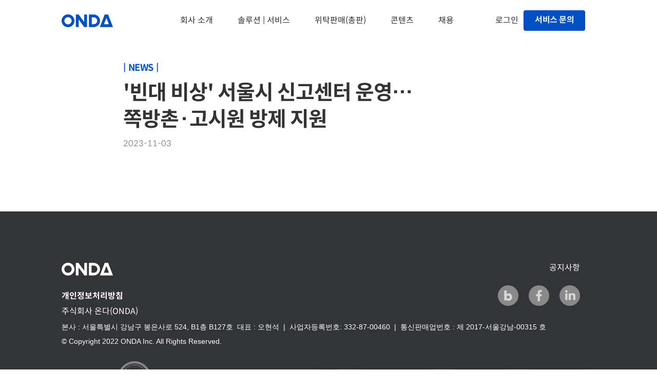

--- FILE ---
content_type: text/html; charset=utf-8
request_url: https://www.onda.me/blog/seoul-city-support-the-prevention-of-bedbug
body_size: 7669
content:
<!DOCTYPE html><!-- This site was created in Webflow. https://webflow.com --><!-- Last Published: Fri Jan 16 2026 06:35:15 GMT+0000 (Coordinated Universal Time) --><html data-wf-domain="www.onda.me" data-wf-page="6592c234e84d95473bafbd2d" data-wf-site="62fc3cdcd1a5bb1370c2d067" data-wf-collection="6592c234e84d95473bafbd1e" data-wf-item-slug="seoul-city-support-the-prevention-of-bedbug"><head><meta charset="utf-8"/><title>ONDA(온다) Blog | &#x27;빈대 비상&#x27; 서울시 신고센터 운영…쪽방촌·고시원 방제 지원</title><meta content="" name="description"/><meta content="ONDA(온다) Blog | &#x27;빈대 비상&#x27; 서울시 신고센터 운영…쪽방촌·고시원 방제 지원" property="og:title"/><meta content="" property="og:description"/><meta content="" property="og:image"/><meta content="ONDA(온다) Blog | &#x27;빈대 비상&#x27; 서울시 신고센터 운영…쪽방촌·고시원 방제 지원" property="twitter:title"/><meta content="" property="twitter:description"/><meta content="" property="twitter:image"/><meta property="og:type" content="website"/><meta content="summary_large_image" name="twitter:card"/><meta content="width=device-width, initial-scale=1" name="viewport"/><meta content="cYXnoLc-ZQ_MGcqDHjh0iPz5UhUmMv0Zh7kvNNmxVD8" name="google-site-verification"/><meta content="Webflow" name="generator"/><link href="https://cdn.prod.website-files.com/62fc3cdcd1a5bb1370c2d067/css/onda-me.webflow.shared.3f4130dd8.css" rel="stylesheet" type="text/css" integrity="sha384-P0Ew3Y6WVNNs8q23o2C4hYEf2Ukq8ercUmwdthxzH+8UucknISL03TFW/1zNWNDI" crossorigin="anonymous"/><link href="https://fonts.googleapis.com" rel="preconnect"/><link href="https://fonts.gstatic.com" rel="preconnect" crossorigin="anonymous"/><script src="https://ajax.googleapis.com/ajax/libs/webfont/1.6.26/webfont.js" type="text/javascript"></script><script type="text/javascript">WebFont.load({  google: {    families: ["PT Sans:400,400italic,700,700italic"]  }});</script><script type="text/javascript">!function(o,c){var n=c.documentElement,t=" w-mod-";n.className+=t+"js",("ontouchstart"in o||o.DocumentTouch&&c instanceof DocumentTouch)&&(n.className+=t+"touch")}(window,document);</script><link href="https://cdn.prod.website-files.com/62fc3cdcd1a5bb1370c2d067/642f779942b43d092a426f03_onda-1.png" rel="shortcut icon" type="image/x-icon"/><link href="https://cdn.prod.website-files.com/62fc3cdcd1a5bb1370c2d067/642f776281dd734728cff50b_onda.png" rel="apple-touch-icon"/><link href="rss.xml" rel="alternate" title="RSS Feed" type="application/rss+xml"/><script async="" src="https://www.googletagmanager.com/gtag/js?id=G-FM8706CRFB"></script><script type="text/javascript">window.dataLayer = window.dataLayer || [];function gtag(){dataLayer.push(arguments);}gtag('set', 'developer_id.dZGVlNj', true);gtag('js', new Date());gtag('config', 'G-FM8706CRFB');</script><style>
	@media only screen and (max-width: 991px) {
      .caption2.nav.w--current {
        color: #fff; text-decoration: underline;
      }
}
</style>


<!-- Google Tag Manager -->
<script>(function(w,d,s,l,i){w[l]=w[l]||[];w[l].push({'gtm.start':
new Date().getTime(),event:'gtm.js'});var f=d.getElementsByTagName(s)[0],
j=d.createElement(s),dl=l!='dataLayer'?'&l='+l:'';j.async=true;j.src=
'https://www.googletagmanager.com/gtm.js?id='+i+dl;f.parentNode.insertBefore(j,f);
})(window,document,'script','dataLayer','GTM-WNTZQK6');</script>
<!-- End Google Tag Manager -->


<meta name="google-site-verification" content="cYXnoLc-ZQ_MGcqDHjh0iPz5UhUmMv0Zh7kvNNmxVD8" />
<meta name="naver-site-verification" content="a0196f695fcb2a667dfbcc81825d6e58c3779a7d" />
<!-- Meta Pixel Code -->
<script>
!function(f,b,e,v,n,t,s)
{if(f.fbq)return;n=f.fbq=function(){n.callMethod?
n.callMethod.apply(n,arguments):n.queue.push(arguments)};
if(!f._fbq)f._fbq=n;n.push=n;n.loaded=!0;n.version='2.0';
n.queue=[];t=b.createElement(e);t.async=!0;
t.src=v;s=b.getElementsByTagName(e)[0];
s.parentNode.insertBefore(t,s)}(window, document,'script',
'https://connect.facebook.net/en_US/fbevents.js');
fbq('init', '198975012783409');
fbq('track', 'PageView');
</script>
<noscript><img height="1" width="1" style="display:none"
src="https://www.facebook.com/tr?id=198975012783409&ev=PageView&noscript=1"
/></noscript>
<!-- End Meta Pixel Code -->
<meta name=”keywords” content="">
<link href='//spoqa.github.io/spoqa-han-sans/css/SpoqaHanSansNeo.css' rel='stylesheet' type='text/css'>
<link rel="stylesheet" href="https://cdnjs.cloudflare.com/ajax/libs/prism/1.25.0/themes/prism-okaidia.min.css"/>
<meta name="referrer" content="unsafe-url" />

<style>

  .w-richtext p, li{
    font-family: 'Spoqa Han Sans Neo', 'sans-serif';
    font-size: 18px;
    line-height: 30px;
    margin-bottom: 0px;
  }
  .w-richtext h3{
    font-family: 'Spoqa Han Sans Neo', 'sans-serif';
    font-size: 24px;
    font-weight: bold;
    line-height: 1.8;
    margin-bottom: 0px;
  }
  .w-richtext h4{
  	font-family: 'Spoqa Han Sans Neo', 'sans-serif';
    font-size: 20px;
    font-weight: bold;
    line-height: 1.6;
    letter-spacing: -0.5px;
    color: #1A2F4E;
    text-align: left;
  }
  .w-richtext h5{
  	max-width: 600px ; 
    padding: 20px; 
    background-color:#eaeaea; 
    border-radius: .5rem;
    font-size: 20px;
    font-weight: bold;
    line-height: 34px;
    text-align: center;
    margin: 0 auto;
    letter-spacing: -0.5px;
  }
     
  figure.w-richtext-figure-type-image.w-richtext-align-center{
    max-width: 100%;
  }
  
  .cta_button{
  	position: relative;
    left: 50%;
    transform: translate(-50%, -50%);
    min-width:240px;
    z-index:100;
    text-align: center;
    margin-top: 40px;
  }
  .cta_button a{
    font-size: 20px;
    padding: 20px 60px;
    width: 100%;
    color: white;
    background-color: #004FC5;
    text-decoration: none;
    border-radius: 12px;
    font-weight: bold;
    box-shadow: 0px 0px 6px 2px rgb(0 0 0 / 30%);
   }
   
  .cta_button .w-richtext a{
    font-size: 16px;
    display: block;
    padding: 12px 24px;
    margin-top: 20px;
    width: fit-content;
    text-align: center;
    color: white;
    background-color: #004FC5;
    text-decoration: none;
    border-radius: 40px;
    font-weight: bold;
   }
   
   .cta_pension a{
    font-size: 16px;
    display: block;
    padding: 12px 24px;
    margin-top: 20px;
    width: fit-content;
    text-align: center;
    color: white;
    background-color: #004FC5;
    text-decoration: none;
    border-radius: 40px;
    font-weight: bold;
   }
   


    </style>
    
    
<script>
  function resizeIframe(obj) {
    obj.style.height = obj.contentWindow.document.documentElement.scrollHeight + 'px';
  }
</script>
</head><body><div class="section-21"><div class="new_nav"><div class="new_nav_container"><a href="/" class="link-block-16 w-inline-block"><img src="https://cdn.prod.website-files.com/62fc3cdcd1a5bb1370c2d067/63c0a7b567846c336d75f050_onda.svg" loading="lazy" width="80" alt="" class="image-61"/></a><div data-w-id="8a14f429-719b-2cf9-5274-72ae5e231165" class="new_nav_menu"><a href="#" class="link-block-17 w-inline-block"><div class="text-block-14">회사 소개</div></a><a href="#" class="link-block-17 w-inline-block"><div class="text-block-14">솔루션 | 서비스</div></a><a href="/sales" class="link-block-17 w-inline-block"><div class="text-block-14">위탁판매(총판)</div></a><a href="#" class="link-block-17 w-inline-block"><div class="text-block-14">콘텐츠</div></a><a href="/recruit" class="link-block-17 recruit w-inline-block"><div class="recruit">채용</div></a></div><div class="new_nav_button"><a data-w-id="8a14f429-719b-2cf9-5274-72ae5e231173" href="#" class="link-block-17-copy w-inline-block"><div class="text-block-14">로그인</div></a><a href="/apply-form" class="link-block-17-copy-copy w-inline-block"><div class="button_h40 button_apply_gnb">서비스 문의</div></a></div></div></div><div data-w-id="8a14f429-719b-2cf9-5274-72ae5e23117a" class="new_nav bottom"><div class="div-block-64"><div class="div-block-63"><a data-w-id="8a14f429-719b-2cf9-5274-72ae5e23117d" href="/about" class="link-block-19 w-inline-block"><div class="text-block-16">온다 소개</div></a><a data-w-id="8a14f429-719b-2cf9-5274-72ae5e231180" href="/ondahub" class="link-block-19 w-inline-block"><div class="text-block-16">온다 허브</div></a></div><div class="div-block-63-copy"><a data-w-id="8a14f429-719b-2cf9-5274-72ae5e231184" href="/pension-plus" class="link-block-19 w-inline-block"><div class="text-block-16">펜션 플러스</div></a><a data-w-id="8a14f429-719b-2cf9-5274-72ae5e231187" href="/hotel-plus" class="link-block-19 w-inline-block"><div class="text-block-16">호텔 플러스</div></a><a data-w-id="e18d6f15-3bac-d9df-1bc6-3dcc12e9f2fa" href="/booking-on" class="link-block-19 w-inline-block"><div class="text-block-16">부킹 온</div></a></div><div class="div-block-63 three"><a data-w-id="8a14f429-719b-2cf9-5274-72ae5e23118b" href="#" class="link-block-19 w-inline-block"></a><a data-w-id="8a14f429-719b-2cf9-5274-72ae5e23118e" href="#" class="link-block-19 w-inline-block"></a></div><div class="div-block-63 four"><a data-w-id="8a14f429-719b-2cf9-5274-72ae5e231195" href="/blog" class="link-block-19 w-inline-block"><div class="text-block-16">블로그</div></a><a data-w-id="8a14f429-719b-2cf9-5274-72ae5e231192" href="/trend" target="_blank" class="link-block-19 w-inline-block"><div class="text-block-16">트렌드 온</div></a><a data-w-id="8a14f429-719b-2cf9-5274-72ae5e231198" href="/newsletter" class="link-block-19 w-inline-block"><div class="text-block-16">뉴스레터</div></a><a data-w-id="34d38c83-7547-cd74-14e9-191b768ba71e" href="/report" class="link-block-19 w-inline-block"><div class="text-block-16">리포트</div></a></div></div></div><div data-w-id="8a14f429-719b-2cf9-5274-72ae5e23119b" class="new_nav_mobile"><a href="/" class="w-inline-block"><img src="https://cdn.prod.website-files.com/62fc3cdcd1a5bb1370c2d067/63c0a7b567846c336d75f050_onda.svg" loading="lazy" width="86" alt=""/></a><a href="#" class="button-5 w-button"></a></div><div class="new_nav_mobile bottom"><div class="text-block-17-copy">회사소개</div><a data-w-id="8a14f429-719b-2cf9-5274-72ae5e2311a1" href="/about" class="link-block-20 w-inline-block"><div class="text-block-18">온다 소개</div></a><a data-w-id="8a14f429-719b-2cf9-5274-72ae5e2311a4" href="/ondahub" class="link-block-20 w-inline-block"><div class="text-block-18">온다 허브</div></a><div class="text-block-17">솔루션 | 서비스</div><a data-w-id="8a14f429-719b-2cf9-5274-72ae5e2311a9" href="/pension-plus" class="link-block-20 w-inline-block"><div class="text-block-18">펜션 플러스</div></a><a data-w-id="8a14f429-719b-2cf9-5274-72ae5e2311ac" href="/hotel-plus" class="link-block-20 w-inline-block"><div class="text-block-18">호텔 플러스</div></a><a data-w-id="a40c2f05-2275-5e10-6867-e6cd6032d353" href="/booking-on" class="link-block-20 w-inline-block"><div class="text-block-18">부킹 온</div></a><div class="text-block-17">위탁판매 | 운영</div><a data-w-id="8a14f429-719b-2cf9-5274-72ae5e2311b1" href="/onda-wassong" class="link-block-20 w-inline-block"><div class="text-block-18">온다 와쏭</div></a><a data-w-id="8a14f429-719b-2cf9-5274-72ae5e2311b4" href="/sales" class="link-block-20 w-inline-block"><div class="text-block-18">총판</div></a><div class="text-block-17">콘텐츠</div><a data-w-id="8a14f429-719b-2cf9-5274-72ae5e2311bc" href="/blog" class="link-block-20 w-inline-block"><div class="text-block-18">블로그</div></a><a data-w-id="8a14f429-719b-2cf9-5274-72ae5e2311b9" href="/trend" class="link-block-20 w-inline-block"><div class="text-block-18">트렌드 온</div></a><a data-w-id="8a14f429-719b-2cf9-5274-72ae5e2311bf" href="/newsletter" class="link-block-20 w-inline-block"><div class="text-block-18">뉴스레터</div></a><a data-w-id="d1632bd9-ef7c-e273-1de0-6ab346141266" href="/report" class="link-block-20 w-inline-block"><div class="text-block-18">리포트</div></a><div class="div-block-73"><a data-w-id="c95461da-076b-eb88-91bb-eafcaf861196" href="#" class="link-block-20 button login w-inline-block"><div class="text-block-18 button">로그인</div></a><a data-w-id="63e9aa84-ae6d-618c-6471-0f44ac7f6e30" href="/apply-form" class="link-block-20 button apply w-inline-block"><div class="text-block-18 button">서비스 문의</div></a><a data-w-id="62d29984-1132-a351-414a-3208fa466c07" href="/recruit" class="link-block-20 button apply w-inline-block"><div class="text-block-18 button">채용<br/></div></a></div></div></div><section class="section-24"><img alt="" loading="lazy" src="" class="image-87 w-dyn-bind-empty"/><img src="https://cdn.prod.website-files.com/plugins/Basic/assets/placeholder.60f9b1840c.svg" loading="lazy" alt="" class="image-111 w-condition-invisible w-dyn-bind-empty"/><div class="w-layout-blockcontainer container-109 w-container"><div class="div-block-93"><div class="div-block-94"><div class="text-block-44 title">|</div><div class="text-block-44 title">news</div><div class="text-block-44 title">|</div></div><div class="text-block-43">&#x27;빈대 비상&#x27; 서울시 신고센터 운영…쪽방촌·고시원 방제 지원</div><div class="text-block-44">2023-11-03</div></div><div class="rich-text-block-3 w-dyn-bind-empty w-richtext"></div><div class="div-block-95"><img alt="" loading="lazy" src="" class="image-88 w-dyn-bind-empty"/><div class="div-block-96"><div class="text-block-45 w-dyn-bind-empty"></div><div class="text-block-46 w-dyn-bind-empty"></div></div></div><div class="w-condition-invisible"><div class="w-embed"><div class="cta_button">
<a href="https://www.onda.me/newsletter-apply?utm_medium=blog&utm_campaign=newsletter" target="_blank">위클리온 구독하기</a>
</div></div></div><div id="report-form" class="form-block-3 w-condition-invisible w-form"><form id="wf-form-report-form" name="wf-form-report-form" data-name="report-form" method="get" class="form-3 newletter" data-wf-page-id="6592c234e84d95473bafbd2d" data-wf-element-id="d2d4e4f2-e1f8-3d6c-fe25-978cb38df289"><div class="text-block-80-copy report">아래 정보를 입력해주신 메일로 리포트 다운로드 링크를 보내드립니다. </div><div class="w-embed"><input type="hidden" id="report-title" name="report-title" value="&#39;빈대 비상&#39; 서울시 신고센터 운영…쪽방촌·고시원 방제 지원">
<input type="hidden" id="report-download" name="report-download" value=""></div><label for="name-2" class="field-label-3">이름</label><input class="text-field-4 w-input" maxlength="256" name="name-2" data-name="Name 2" placeholder="" type="text" id="name-2" required=""/><label for="email-2" class="field-label-3">이메일 주소</label><input class="text-field-4 w-input" maxlength="256" name="email-2" data-name="Email 2" placeholder="" type="email" id="email-2" required=""/><label for="field-3" class="field-label-3">직업</label><select id="field-3" name="field-3" data-name="Field 3" required="" class="select-field-4-copy w-select"><option value="">선택해주세요</option><option value="펜션 등 중소형 숙박업">펜션 등 중소형 숙박업</option><option value="효텔 등 대형 숙박업">호텔 등 대형 숙박업</option><option value="숙박 플랫폼 및 솔루션">숙박 플랫폼 및 솔루션</option><option value="오프라인 여행업">오프라인 여행업</option><option value="정부 및 기관">정부 및 기관</option><option value="학계 및 학생">학계 및 학생</option><option value="언론 및 미디어">언론 및 미디어</option><option value="컨설팅">컨설팅</option><option value="기타">기타</option></select><label class="w-checkbox checkbox-field-2"><input type="checkbox" name="checkbox-2" id="checkbox-2" data-name="Checkbox 2" required="" class="w-checkbox-input"/><span class="checkbox-label-2 w-form-label" for="checkbox-2"><strong class="bold-text-11">(필수)개인정보 수집 및 이용</strong><br/></span></label><div class="div-block-111"><div class="text-block-81">개인정보 수집 및 이용 목적 : 리포트 및 관련 정보 발송<br/>수집 항목 : 이메일 주소, 이름, 직업 또는 직무<br/>보유 및 이용 기간 : 리포트 및 관련 정보 발송 종료 후 즉시 파기<br/>본 동의를 거부하실 수 있습니다. 동의를 하지 않을 경우 리포트를 다운로드 받으실 수 없습니다.</div></div><label class="w-checkbox checkbox-field-2"><input type="checkbox" name="checkbox-3" id="checkbox-3" data-name="Checkbox 3" class="w-checkbox-input"/><span class="checkbox-label-3 w-form-label" for="checkbox-3"><strong>(선택)뉴스레터 및 광고성 정보 수신 동의</strong><br/></span></label><div class="div-block-111"><div class="text-block-81">개인정보 수집 및 이용 목적 : 뉴스레터, 오프라인 행사 및 웨비나, 프로모션 등의 광고성 정보 제공<br/>수집 항목 : 이메일 주소, 이름, 직업 또는 직무<br/>보유 및 이용 기간 : 구독 취소 등 마케팅 활용에 대한 동의 철회 시까지<br/>본 동의를 거부하실 수 있습니다. 동의하지 않을 경우 온다 뉴스레터 및 이벤트 정보 수신이 제한될 수 있습니다.<br/></div></div><input type="submit" data-wait="Please wait..." class="button_h40-copy w-button" value="리포트 다운로드"/></form><div class="w-form-done"><div>Thank you! Your submission has been received!</div></div><div class="w-form-fail"><div>Oops! Something went wrong while submitting the form.</div></div></div><div id="blog_fixed" class="div-block-123 w-condition-invisible"><a href="https://onda.me/apply-form?utm_source=onda-blog" class="button-8 w-button">온다(ONDA) 서비스 문의</a></div></div></section><section class="footer-dark"><div class="container footer"><div class="columns-3 w-row"><div class="column-7 w-col w-col-3"><img src="https://cdn.prod.website-files.com/62fc3cdcd1a5bb1370c2d067/631788e9acaa785844f07c8a_main-logo-onda-white.svg" loading="lazy" alt="온다 로고" height="Auto" class="image-7"/><div class="div-block-46 footer"><a href="/privacy-policy" class="link-3">개인정보처리방침</a></div><div class="div-block-3_mobile"><div class="div-block-4_mobile"><a href="/notice" class="link">공지사항</a></div><div class="div-block-4_mobile"><a href="https://together.onda.me/" target="_blank" class="link">채용</a></div></div></div><div class="column-10 w-col w-col-9"><div class="div-block-3_pc"><div class="div-block-4_mobile"><a href="/notice" class="link">공지사항</a></div></div><div class="space24"></div><div class="div-block-3_pc_1"><a href="https://blog.naver.com/bethehost" target="_blank" class="link-block-3 link_naverblog w-inline-block"><img src="https://cdn.prod.website-files.com/62fc3cdcd1a5bb1370c2d067/632bb431ca0a5182f0160641_sns_naverblog.png" loading="lazy" alt="" class="image-25"/></a><a href="https://www.facebook.com/www.onda.me" target="_blank" class="link-block-5 link_facebook w-inline-block"><img src="https://cdn.prod.website-files.com/62fc3cdcd1a5bb1370c2d067/632bb4310da8efb6957257a4_sns_facebook.png" loading="lazy" alt="" class="image-26"/></a><a href="https://www.linkedin.com/company/ondahospitality/posts/?feedView=all" target="_blank" class="link-block-4 link_linkedin w-inline-block"><img src="https://cdn.prod.website-files.com/62fc3cdcd1a5bb1370c2d067/632bb431f2cd4f461a900ad7_sns_linkedin.png" loading="lazy" alt="" class="image-27"/></a></div></div></div><div class="space_16"></div><div class="div-block-89"><p class="caption2 lightgray">주식회사 온다(ONDA)</p><p class="caption3 light_gray footer">본사 : 서울특별시 강남구 봉은사로 524, B1층 B127호  대표 : 오현석  |  사업자등록번호: 332-87-00460  |  통신판매업번호 : 제 2017-서울강남-00315 호<br/></p><p class="caption3 light_gray">© Copyright 2022 ONDA Inc. All Rights Reserved.</p></div><div class="div-block-3_mobile"><a href="https://blog.naver.com/bethehost" target="_blank" class="link-block-7 w-inline-block"><img src="https://cdn.prod.website-files.com/62fc3cdcd1a5bb1370c2d067/632bb431ca0a5182f0160641_sns_naverblog.png" loading="lazy" alt="" class="image-35"/></a><a href="https://www.facebook.com/www.onda.me/" target="_blank" class="link-block-7 w-inline-block"><img src="https://cdn.prod.website-files.com/62fc3cdcd1a5bb1370c2d067/632bb4310da8efb6957257a4_sns_facebook.png" loading="lazy" alt="" class="image-35"/></a><a href="https://www.linkedin.com/company/ondahospitality" target="_blank" class="link-block-7 w-inline-block"><img src="https://cdn.prod.website-files.com/62fc3cdcd1a5bb1370c2d067/632bb431f2cd4f461a900ad7_sns_linkedin.png" loading="lazy" alt="" class="image-35"/></a></div><div class="div-block-84"><div class="div-block-114"><img src="https://cdn.prod.website-files.com/62fc3cdcd1a5bb1370c2d067/64d5e6f0bd44a0c64a6b42a8_6473a9cea9e8dc600fb88f18_3-p-500.png" loading="lazy" alt="" class="image-81"/><img src="https://cdn.prod.website-files.com/62fc3cdcd1a5bb1370c2d067/65e53228808bc2b72133a6d1_Group%201237.png" loading="lazy" alt="" class="image-81-copy"/></div><div class="div-block-113"><a href="/faq" class="link-block-33 w-inline-block"><div class="text-block-84">FAQ</div></a><a href="https://developers.onda.me" target="_blank" class="link-block-33 w-inline-block"><div class="text-block-84">Developers Center</div></a><a href="https://global.onda.me" target="_blank" class="link-block-33 w-inline-block"><div class="text-block-84">ONDA Global</div></a><a href="https://tw.onda.me" target="_blank" class="link-block-33 w-inline-block"><div class="text-block-85">ONDA Taiwan</div></a></div></div></div></section><script src="https://d3e54v103j8qbb.cloudfront.net/js/jquery-3.5.1.min.dc5e7f18c8.js?site=62fc3cdcd1a5bb1370c2d067" type="text/javascript" integrity="sha256-9/aliU8dGd2tb6OSsuzixeV4y/faTqgFtohetphbbj0=" crossorigin="anonymous"></script><script src="https://cdn.prod.website-files.com/62fc3cdcd1a5bb1370c2d067/js/webflow.schunk.36b8fb49256177c8.js" type="text/javascript" integrity="sha384-4abIlA5/v7XaW1HMXKBgnUuhnjBYJ/Z9C1OSg4OhmVw9O3QeHJ/qJqFBERCDPv7G" crossorigin="anonymous"></script><script src="https://cdn.prod.website-files.com/62fc3cdcd1a5bb1370c2d067/js/webflow.schunk.0eb7690b103cfbe1.js" type="text/javascript" integrity="sha384-zg7lGWRDu6XSFoOxChsZ06b4zColhActvRR740kd9s78lz0HQMvNyJnHDsFwYOd5" crossorigin="anonymous"></script><script src="https://cdn.prod.website-files.com/62fc3cdcd1a5bb1370c2d067/js/webflow.3a9da8b4.6b16a0656b41ee81.js" type="text/javascript" integrity="sha384-K65SU2W/ShrSw/Mrd+f6iTmCHk53wYhosGctwm450rxufbVD8OgoyY6HdDQT7adj" crossorigin="anonymous"></script><!-- 공통 적용 스크립트 , 모든 페이지에 노출되도록 설치. 단 전환페이지 설정값보다 항상 하단에 위치해야함 --> 
<script type="text/javascript" src="//wcs.naver.net/wcslog.js"> </script> 
<script type="text/javascript"> 
if (!wcs_add) var wcs_add={};
wcs_add["wa"] = "s_502dc817d7f3";
if (!_nasa) var _nasa={};
if(window.wcs){
wcs.inflow();
wcs_do(_nasa);
}
</script>

<!-- Google Tag Manager (noscript) -->
<noscript><iframe src="https://www.googletagmanager.com/ns.html?id=GTM-WNTZQK6"
height="0" width="0" style="display:none;visibility:hidden"></iframe></noscript>
<!-- End Google Tag Manager (noscript) -->



<script src="https://cdnjs.cloudflare.com/ajax/libs/jquery/3.5.1/jquery.slim.min.js" ></script>
<script src="https://cdnjs.cloudflare.com/ajax/libs/js-cookie/2.2.1/js.cookie.min.js" ></script>
<script src="https://cdn.jsdelivr.net/net/npm/js-cookie@2/src/js.cookie.min.js"></script>

<script>
var cookieName = 'modalClosed';

if(typeof Cookies.get(cookieName) !== 'undefined') {
$('.modal').remove();
}

$('.button_close_modall').on('click', function(){
Cookies.set(cookieName, 'ok', { expires: 1 });
})
</script><script src="https://cdnjs.cloudflare.com/ajax/libs/prism/1.25.0/prism.min.js"></script>
<script src="https://cdnjs.cloudflare.com/ajax/libs/prism/1.25.0/plugins/autoloader/prism-autoloader.min.js"></script>
<script src="https://cdnjs.cloudflare.com/ajax/libs/prism/1.25.0/plugins/unescaped-markup/prism-unescaped-markup.min.js"></script></body></html>

--- FILE ---
content_type: text/css
request_url: https://cdn.prod.website-files.com/62fc3cdcd1a5bb1370c2d067/css/onda-me.webflow.shared.3f4130dd8.css
body_size: 46602
content:
html {
  -webkit-text-size-adjust: 100%;
  -ms-text-size-adjust: 100%;
  font-family: sans-serif;
}

body {
  margin: 0;
}

article, aside, details, figcaption, figure, footer, header, hgroup, main, menu, nav, section, summary {
  display: block;
}

audio, canvas, progress, video {
  vertical-align: baseline;
  display: inline-block;
}

audio:not([controls]) {
  height: 0;
  display: none;
}

[hidden], template {
  display: none;
}

a {
  background-color: #0000;
}

a:active, a:hover {
  outline: 0;
}

abbr[title] {
  border-bottom: 1px dotted;
}

b, strong {
  font-weight: bold;
}

dfn {
  font-style: italic;
}

h1 {
  margin: .67em 0;
  font-size: 2em;
}

mark {
  color: #000;
  background: #ff0;
}

small {
  font-size: 80%;
}

sub, sup {
  vertical-align: baseline;
  font-size: 75%;
  line-height: 0;
  position: relative;
}

sup {
  top: -.5em;
}

sub {
  bottom: -.25em;
}

img {
  border: 0;
}

svg:not(:root) {
  overflow: hidden;
}

hr {
  box-sizing: content-box;
  height: 0;
}

pre {
  overflow: auto;
}

code, kbd, pre, samp {
  font-family: monospace;
  font-size: 1em;
}

button, input, optgroup, select, textarea {
  color: inherit;
  font: inherit;
  margin: 0;
}

button {
  overflow: visible;
}

button, select {
  text-transform: none;
}

button, html input[type="button"], input[type="reset"] {
  -webkit-appearance: button;
  cursor: pointer;
}

button[disabled], html input[disabled] {
  cursor: default;
}

button::-moz-focus-inner, input::-moz-focus-inner {
  border: 0;
  padding: 0;
}

input {
  line-height: normal;
}

input[type="checkbox"], input[type="radio"] {
  box-sizing: border-box;
  padding: 0;
}

input[type="number"]::-webkit-inner-spin-button, input[type="number"]::-webkit-outer-spin-button {
  height: auto;
}

input[type="search"] {
  -webkit-appearance: none;
}

input[type="search"]::-webkit-search-cancel-button, input[type="search"]::-webkit-search-decoration {
  -webkit-appearance: none;
}

legend {
  border: 0;
  padding: 0;
}

textarea {
  overflow: auto;
}

optgroup {
  font-weight: bold;
}

table {
  border-collapse: collapse;
  border-spacing: 0;
}

td, th {
  padding: 0;
}

@font-face {
  font-family: webflow-icons;
  src: url("[data-uri]") format("truetype");
  font-weight: normal;
  font-style: normal;
}

[class^="w-icon-"], [class*=" w-icon-"] {
  speak: none;
  font-variant: normal;
  text-transform: none;
  -webkit-font-smoothing: antialiased;
  -moz-osx-font-smoothing: grayscale;
  font-style: normal;
  font-weight: normal;
  line-height: 1;
  font-family: webflow-icons !important;
}

.w-icon-slider-right:before {
  content: "";
}

.w-icon-slider-left:before {
  content: "";
}

.w-icon-nav-menu:before {
  content: "";
}

.w-icon-arrow-down:before, .w-icon-dropdown-toggle:before {
  content: "";
}

.w-icon-file-upload-remove:before {
  content: "";
}

.w-icon-file-upload-icon:before {
  content: "";
}

* {
  box-sizing: border-box;
}

html {
  height: 100%;
}

body {
  color: #333;
  background-color: #fff;
  min-height: 100%;
  margin: 0;
  font-family: Arial, sans-serif;
  font-size: 14px;
  line-height: 20px;
}

img {
  vertical-align: middle;
  max-width: 100%;
  display: inline-block;
}

html.w-mod-touch * {
  background-attachment: scroll !important;
}

.w-block {
  display: block;
}

.w-inline-block {
  max-width: 100%;
  display: inline-block;
}

.w-clearfix:before, .w-clearfix:after {
  content: " ";
  grid-area: 1 / 1 / 2 / 2;
  display: table;
}

.w-clearfix:after {
  clear: both;
}

.w-hidden {
  display: none;
}

.w-button {
  color: #fff;
  line-height: inherit;
  cursor: pointer;
  background-color: #3898ec;
  border: 0;
  border-radius: 0;
  padding: 9px 15px;
  text-decoration: none;
  display: inline-block;
}

input.w-button {
  -webkit-appearance: button;
}

html[data-w-dynpage] [data-w-cloak] {
  color: #0000 !important;
}

.w-code-block {
  margin: unset;
}

pre.w-code-block code {
  all: inherit;
}

.w-optimization {
  display: contents;
}

.w-webflow-badge, .w-webflow-badge > img {
  box-sizing: unset;
  width: unset;
  height: unset;
  max-height: unset;
  max-width: unset;
  min-height: unset;
  min-width: unset;
  margin: unset;
  padding: unset;
  float: unset;
  clear: unset;
  border: unset;
  border-radius: unset;
  background: unset;
  background-image: unset;
  background-position: unset;
  background-size: unset;
  background-repeat: unset;
  background-origin: unset;
  background-clip: unset;
  background-attachment: unset;
  background-color: unset;
  box-shadow: unset;
  transform: unset;
  direction: unset;
  font-family: unset;
  font-weight: unset;
  color: unset;
  font-size: unset;
  line-height: unset;
  font-style: unset;
  font-variant: unset;
  text-align: unset;
  letter-spacing: unset;
  -webkit-text-decoration: unset;
  text-decoration: unset;
  text-indent: unset;
  text-transform: unset;
  list-style-type: unset;
  text-shadow: unset;
  vertical-align: unset;
  cursor: unset;
  white-space: unset;
  word-break: unset;
  word-spacing: unset;
  word-wrap: unset;
  transition: unset;
}

.w-webflow-badge {
  white-space: nowrap;
  cursor: pointer;
  box-shadow: 0 0 0 1px #0000001a, 0 1px 3px #0000001a;
  visibility: visible !important;
  opacity: 1 !important;
  z-index: 2147483647 !important;
  color: #aaadb0 !important;
  overflow: unset !important;
  background-color: #fff !important;
  border-radius: 3px !important;
  width: auto !important;
  height: auto !important;
  margin: 0 !important;
  padding: 6px !important;
  font-size: 12px !important;
  line-height: 14px !important;
  text-decoration: none !important;
  display: inline-block !important;
  position: fixed !important;
  inset: auto 12px 12px auto !important;
  transform: none !important;
}

.w-webflow-badge > img {
  position: unset;
  visibility: unset !important;
  opacity: 1 !important;
  vertical-align: middle !important;
  display: inline-block !important;
}

h1, h2, h3, h4, h5, h6 {
  margin-bottom: 10px;
  font-weight: bold;
}

h1 {
  margin-top: 20px;
  font-size: 38px;
  line-height: 44px;
}

h2 {
  margin-top: 20px;
  font-size: 32px;
  line-height: 36px;
}

h3 {
  margin-top: 20px;
  font-size: 24px;
  line-height: 30px;
}

h4 {
  margin-top: 10px;
  font-size: 18px;
  line-height: 24px;
}

h5 {
  margin-top: 10px;
  font-size: 14px;
  line-height: 20px;
}

h6 {
  margin-top: 10px;
  font-size: 12px;
  line-height: 18px;
}

p {
  margin-top: 0;
  margin-bottom: 10px;
}

blockquote {
  border-left: 5px solid #e2e2e2;
  margin: 0 0 10px;
  padding: 10px 20px;
  font-size: 18px;
  line-height: 22px;
}

figure {
  margin: 0 0 10px;
}

figcaption {
  text-align: center;
  margin-top: 5px;
}

ul, ol {
  margin-top: 0;
  margin-bottom: 10px;
  padding-left: 40px;
}

.w-list-unstyled {
  padding-left: 0;
  list-style: none;
}

.w-embed:before, .w-embed:after {
  content: " ";
  grid-area: 1 / 1 / 2 / 2;
  display: table;
}

.w-embed:after {
  clear: both;
}

.w-video {
  width: 100%;
  padding: 0;
  position: relative;
}

.w-video iframe, .w-video object, .w-video embed {
  border: none;
  width: 100%;
  height: 100%;
  position: absolute;
  top: 0;
  left: 0;
}

fieldset {
  border: 0;
  margin: 0;
  padding: 0;
}

button, [type="button"], [type="reset"] {
  cursor: pointer;
  -webkit-appearance: button;
  border: 0;
}

.w-form {
  margin: 0 0 15px;
}

.w-form-done {
  text-align: center;
  background-color: #ddd;
  padding: 20px;
  display: none;
}

.w-form-fail {
  background-color: #ffdede;
  margin-top: 10px;
  padding: 10px;
  display: none;
}

label {
  margin-bottom: 5px;
  font-weight: bold;
  display: block;
}

.w-input, .w-select {
  color: #333;
  vertical-align: middle;
  background-color: #fff;
  border: 1px solid #ccc;
  width: 100%;
  height: 38px;
  margin-bottom: 10px;
  padding: 8px 12px;
  font-size: 14px;
  line-height: 1.42857;
  display: block;
}

.w-input::placeholder, .w-select::placeholder {
  color: #999;
}

.w-input:focus, .w-select:focus {
  border-color: #3898ec;
  outline: 0;
}

.w-input[disabled], .w-select[disabled], .w-input[readonly], .w-select[readonly], fieldset[disabled] .w-input, fieldset[disabled] .w-select {
  cursor: not-allowed;
}

.w-input[disabled]:not(.w-input-disabled), .w-select[disabled]:not(.w-input-disabled), .w-input[readonly], .w-select[readonly], fieldset[disabled]:not(.w-input-disabled) .w-input, fieldset[disabled]:not(.w-input-disabled) .w-select {
  background-color: #eee;
}

textarea.w-input, textarea.w-select {
  height: auto;
}

.w-select {
  background-color: #f3f3f3;
}

.w-select[multiple] {
  height: auto;
}

.w-form-label {
  cursor: pointer;
  margin-bottom: 0;
  font-weight: normal;
  display: inline-block;
}

.w-radio {
  margin-bottom: 5px;
  padding-left: 20px;
  display: block;
}

.w-radio:before, .w-radio:after {
  content: " ";
  grid-area: 1 / 1 / 2 / 2;
  display: table;
}

.w-radio:after {
  clear: both;
}

.w-radio-input {
  float: left;
  margin: 3px 0 0 -20px;
  line-height: normal;
}

.w-file-upload {
  margin-bottom: 10px;
  display: block;
}

.w-file-upload-input {
  opacity: 0;
  z-index: -100;
  width: .1px;
  height: .1px;
  position: absolute;
  overflow: hidden;
}

.w-file-upload-default, .w-file-upload-uploading, .w-file-upload-success {
  color: #333;
  display: inline-block;
}

.w-file-upload-error {
  margin-top: 10px;
  display: block;
}

.w-file-upload-default.w-hidden, .w-file-upload-uploading.w-hidden, .w-file-upload-error.w-hidden, .w-file-upload-success.w-hidden {
  display: none;
}

.w-file-upload-uploading-btn {
  cursor: pointer;
  background-color: #fafafa;
  border: 1px solid #ccc;
  margin: 0;
  padding: 8px 12px;
  font-size: 14px;
  font-weight: normal;
  display: flex;
}

.w-file-upload-file {
  background-color: #fafafa;
  border: 1px solid #ccc;
  flex-grow: 1;
  justify-content: space-between;
  margin: 0;
  padding: 8px 9px 8px 11px;
  display: flex;
}

.w-file-upload-file-name {
  font-size: 14px;
  font-weight: normal;
  display: block;
}

.w-file-remove-link {
  cursor: pointer;
  width: auto;
  height: auto;
  margin-top: 3px;
  margin-left: 10px;
  padding: 3px;
  display: block;
}

.w-icon-file-upload-remove {
  margin: auto;
  font-size: 10px;
}

.w-file-upload-error-msg {
  color: #ea384c;
  padding: 2px 0;
  display: inline-block;
}

.w-file-upload-info {
  padding: 0 12px;
  line-height: 38px;
  display: inline-block;
}

.w-file-upload-label {
  cursor: pointer;
  background-color: #fafafa;
  border: 1px solid #ccc;
  margin: 0;
  padding: 8px 12px;
  font-size: 14px;
  font-weight: normal;
  display: inline-block;
}

.w-icon-file-upload-icon, .w-icon-file-upload-uploading {
  width: 20px;
  margin-right: 8px;
  display: inline-block;
}

.w-icon-file-upload-uploading {
  height: 20px;
}

.w-container {
  max-width: 940px;
  margin-left: auto;
  margin-right: auto;
}

.w-container:before, .w-container:after {
  content: " ";
  grid-area: 1 / 1 / 2 / 2;
  display: table;
}

.w-container:after {
  clear: both;
}

.w-container .w-row {
  margin-left: -10px;
  margin-right: -10px;
}

.w-row:before, .w-row:after {
  content: " ";
  grid-area: 1 / 1 / 2 / 2;
  display: table;
}

.w-row:after {
  clear: both;
}

.w-row .w-row {
  margin-left: 0;
  margin-right: 0;
}

.w-col {
  float: left;
  width: 100%;
  min-height: 1px;
  padding-left: 10px;
  padding-right: 10px;
  position: relative;
}

.w-col .w-col {
  padding-left: 0;
  padding-right: 0;
}

.w-col-1 {
  width: 8.33333%;
}

.w-col-2 {
  width: 16.6667%;
}

.w-col-3 {
  width: 25%;
}

.w-col-4 {
  width: 33.3333%;
}

.w-col-5 {
  width: 41.6667%;
}

.w-col-6 {
  width: 50%;
}

.w-col-7 {
  width: 58.3333%;
}

.w-col-8 {
  width: 66.6667%;
}

.w-col-9 {
  width: 75%;
}

.w-col-10 {
  width: 83.3333%;
}

.w-col-11 {
  width: 91.6667%;
}

.w-col-12 {
  width: 100%;
}

.w-hidden-main {
  display: none !important;
}

@media screen and (max-width: 991px) {
  .w-container {
    max-width: 728px;
  }

  .w-hidden-main {
    display: inherit !important;
  }

  .w-hidden-medium {
    display: none !important;
  }

  .w-col-medium-1 {
    width: 8.33333%;
  }

  .w-col-medium-2 {
    width: 16.6667%;
  }

  .w-col-medium-3 {
    width: 25%;
  }

  .w-col-medium-4 {
    width: 33.3333%;
  }

  .w-col-medium-5 {
    width: 41.6667%;
  }

  .w-col-medium-6 {
    width: 50%;
  }

  .w-col-medium-7 {
    width: 58.3333%;
  }

  .w-col-medium-8 {
    width: 66.6667%;
  }

  .w-col-medium-9 {
    width: 75%;
  }

  .w-col-medium-10 {
    width: 83.3333%;
  }

  .w-col-medium-11 {
    width: 91.6667%;
  }

  .w-col-medium-12 {
    width: 100%;
  }

  .w-col-stack {
    width: 100%;
    left: auto;
    right: auto;
  }
}

@media screen and (max-width: 767px) {
  .w-hidden-main, .w-hidden-medium {
    display: inherit !important;
  }

  .w-hidden-small {
    display: none !important;
  }

  .w-row, .w-container .w-row {
    margin-left: 0;
    margin-right: 0;
  }

  .w-col {
    width: 100%;
    left: auto;
    right: auto;
  }

  .w-col-small-1 {
    width: 8.33333%;
  }

  .w-col-small-2 {
    width: 16.6667%;
  }

  .w-col-small-3 {
    width: 25%;
  }

  .w-col-small-4 {
    width: 33.3333%;
  }

  .w-col-small-5 {
    width: 41.6667%;
  }

  .w-col-small-6 {
    width: 50%;
  }

  .w-col-small-7 {
    width: 58.3333%;
  }

  .w-col-small-8 {
    width: 66.6667%;
  }

  .w-col-small-9 {
    width: 75%;
  }

  .w-col-small-10 {
    width: 83.3333%;
  }

  .w-col-small-11 {
    width: 91.6667%;
  }

  .w-col-small-12 {
    width: 100%;
  }
}

@media screen and (max-width: 479px) {
  .w-container {
    max-width: none;
  }

  .w-hidden-main, .w-hidden-medium, .w-hidden-small {
    display: inherit !important;
  }

  .w-hidden-tiny {
    display: none !important;
  }

  .w-col {
    width: 100%;
  }

  .w-col-tiny-1 {
    width: 8.33333%;
  }

  .w-col-tiny-2 {
    width: 16.6667%;
  }

  .w-col-tiny-3 {
    width: 25%;
  }

  .w-col-tiny-4 {
    width: 33.3333%;
  }

  .w-col-tiny-5 {
    width: 41.6667%;
  }

  .w-col-tiny-6 {
    width: 50%;
  }

  .w-col-tiny-7 {
    width: 58.3333%;
  }

  .w-col-tiny-8 {
    width: 66.6667%;
  }

  .w-col-tiny-9 {
    width: 75%;
  }

  .w-col-tiny-10 {
    width: 83.3333%;
  }

  .w-col-tiny-11 {
    width: 91.6667%;
  }

  .w-col-tiny-12 {
    width: 100%;
  }
}

.w-widget {
  position: relative;
}

.w-widget-map {
  width: 100%;
  height: 400px;
}

.w-widget-map label {
  width: auto;
  display: inline;
}

.w-widget-map img {
  max-width: inherit;
}

.w-widget-map .gm-style-iw {
  text-align: center;
}

.w-widget-map .gm-style-iw > button {
  display: none !important;
}

.w-widget-twitter {
  overflow: hidden;
}

.w-widget-twitter-count-shim {
  vertical-align: top;
  text-align: center;
  background: #fff;
  border: 1px solid #758696;
  border-radius: 3px;
  width: 28px;
  height: 20px;
  display: inline-block;
  position: relative;
}

.w-widget-twitter-count-shim * {
  pointer-events: none;
  -webkit-user-select: none;
  user-select: none;
}

.w-widget-twitter-count-shim .w-widget-twitter-count-inner {
  text-align: center;
  color: #999;
  font-family: serif;
  font-size: 15px;
  line-height: 12px;
  position: relative;
}

.w-widget-twitter-count-shim .w-widget-twitter-count-clear {
  display: block;
  position: relative;
}

.w-widget-twitter-count-shim.w--large {
  width: 36px;
  height: 28px;
}

.w-widget-twitter-count-shim.w--large .w-widget-twitter-count-inner {
  font-size: 18px;
  line-height: 18px;
}

.w-widget-twitter-count-shim:not(.w--vertical) {
  margin-left: 5px;
  margin-right: 8px;
}

.w-widget-twitter-count-shim:not(.w--vertical).w--large {
  margin-left: 6px;
}

.w-widget-twitter-count-shim:not(.w--vertical):before, .w-widget-twitter-count-shim:not(.w--vertical):after {
  content: " ";
  pointer-events: none;
  border: solid #0000;
  width: 0;
  height: 0;
  position: absolute;
  top: 50%;
  left: 0;
}

.w-widget-twitter-count-shim:not(.w--vertical):before {
  border-width: 4px;
  border-color: #75869600 #5d6c7b #75869600 #75869600;
  margin-top: -4px;
  margin-left: -9px;
}

.w-widget-twitter-count-shim:not(.w--vertical).w--large:before {
  border-width: 5px;
  margin-top: -5px;
  margin-left: -10px;
}

.w-widget-twitter-count-shim:not(.w--vertical):after {
  border-width: 4px;
  border-color: #fff0 #fff #fff0 #fff0;
  margin-top: -4px;
  margin-left: -8px;
}

.w-widget-twitter-count-shim:not(.w--vertical).w--large:after {
  border-width: 5px;
  margin-top: -5px;
  margin-left: -9px;
}

.w-widget-twitter-count-shim.w--vertical {
  width: 61px;
  height: 33px;
  margin-bottom: 8px;
}

.w-widget-twitter-count-shim.w--vertical:before, .w-widget-twitter-count-shim.w--vertical:after {
  content: " ";
  pointer-events: none;
  border: solid #0000;
  width: 0;
  height: 0;
  position: absolute;
  top: 100%;
  left: 50%;
}

.w-widget-twitter-count-shim.w--vertical:before {
  border-width: 5px;
  border-color: #5d6c7b #75869600 #75869600;
  margin-left: -5px;
}

.w-widget-twitter-count-shim.w--vertical:after {
  border-width: 4px;
  border-color: #fff #fff0 #fff0;
  margin-left: -4px;
}

.w-widget-twitter-count-shim.w--vertical .w-widget-twitter-count-inner {
  font-size: 18px;
  line-height: 22px;
}

.w-widget-twitter-count-shim.w--vertical.w--large {
  width: 76px;
}

.w-background-video {
  color: #fff;
  height: 500px;
  position: relative;
  overflow: hidden;
}

.w-background-video > video {
  object-fit: cover;
  z-index: -100;
  background-position: 50%;
  background-size: cover;
  width: 100%;
  height: 100%;
  margin: auto;
  position: absolute;
  inset: -100%;
}

.w-background-video > video::-webkit-media-controls-start-playback-button {
  -webkit-appearance: none;
  display: none !important;
}

.w-background-video--control {
  background-color: #0000;
  padding: 0;
  position: absolute;
  bottom: 1em;
  right: 1em;
}

.w-background-video--control > [hidden] {
  display: none !important;
}

.w-slider {
  text-align: center;
  clear: both;
  -webkit-tap-highlight-color: #0000;
  tap-highlight-color: #0000;
  background: #ddd;
  height: 300px;
  position: relative;
}

.w-slider-mask {
  z-index: 1;
  white-space: nowrap;
  height: 100%;
  display: block;
  position: relative;
  left: 0;
  right: 0;
  overflow: hidden;
}

.w-slide {
  vertical-align: top;
  white-space: normal;
  text-align: left;
  width: 100%;
  height: 100%;
  display: inline-block;
  position: relative;
}

.w-slider-nav {
  z-index: 2;
  text-align: center;
  -webkit-tap-highlight-color: #0000;
  tap-highlight-color: #0000;
  height: 40px;
  margin: auto;
  padding-top: 10px;
  position: absolute;
  inset: auto 0 0;
}

.w-slider-nav.w-round > div {
  border-radius: 100%;
}

.w-slider-nav.w-num > div {
  font-size: inherit;
  line-height: inherit;
  width: auto;
  height: auto;
  padding: .2em .5em;
}

.w-slider-nav.w-shadow > div {
  box-shadow: 0 0 3px #3336;
}

.w-slider-nav-invert {
  color: #fff;
}

.w-slider-nav-invert > div {
  background-color: #2226;
}

.w-slider-nav-invert > div.w-active {
  background-color: #222;
}

.w-slider-dot {
  cursor: pointer;
  background-color: #fff6;
  width: 1em;
  height: 1em;
  margin: 0 3px .5em;
  transition: background-color .1s, color .1s;
  display: inline-block;
  position: relative;
}

.w-slider-dot.w-active {
  background-color: #fff;
}

.w-slider-dot:focus {
  outline: none;
  box-shadow: 0 0 0 2px #fff;
}

.w-slider-dot:focus.w-active {
  box-shadow: none;
}

.w-slider-arrow-left, .w-slider-arrow-right {
  cursor: pointer;
  color: #fff;
  -webkit-tap-highlight-color: #0000;
  tap-highlight-color: #0000;
  -webkit-user-select: none;
  user-select: none;
  width: 80px;
  margin: auto;
  font-size: 40px;
  position: absolute;
  inset: 0;
  overflow: hidden;
}

.w-slider-arrow-left [class^="w-icon-"], .w-slider-arrow-right [class^="w-icon-"], .w-slider-arrow-left [class*=" w-icon-"], .w-slider-arrow-right [class*=" w-icon-"] {
  position: absolute;
}

.w-slider-arrow-left:focus, .w-slider-arrow-right:focus {
  outline: 0;
}

.w-slider-arrow-left {
  z-index: 3;
  right: auto;
}

.w-slider-arrow-right {
  z-index: 4;
  left: auto;
}

.w-icon-slider-left, .w-icon-slider-right {
  width: 1em;
  height: 1em;
  margin: auto;
  inset: 0;
}

.w-slider-aria-label {
  clip: rect(0 0 0 0);
  border: 0;
  width: 1px;
  height: 1px;
  margin: -1px;
  padding: 0;
  position: absolute;
  overflow: hidden;
}

.w-slider-force-show {
  display: block !important;
}

.w-dropdown {
  text-align: left;
  z-index: 900;
  margin-left: auto;
  margin-right: auto;
  display: inline-block;
  position: relative;
}

.w-dropdown-btn, .w-dropdown-toggle, .w-dropdown-link {
  vertical-align: top;
  color: #222;
  text-align: left;
  white-space: nowrap;
  margin-left: auto;
  margin-right: auto;
  padding: 20px;
  text-decoration: none;
  position: relative;
}

.w-dropdown-toggle {
  -webkit-user-select: none;
  user-select: none;
  cursor: pointer;
  padding-right: 40px;
  display: inline-block;
}

.w-dropdown-toggle:focus {
  outline: 0;
}

.w-icon-dropdown-toggle {
  width: 1em;
  height: 1em;
  margin: auto 20px auto auto;
  position: absolute;
  top: 0;
  bottom: 0;
  right: 0;
}

.w-dropdown-list {
  background: #ddd;
  min-width: 100%;
  display: none;
  position: absolute;
}

.w-dropdown-list.w--open {
  display: block;
}

.w-dropdown-link {
  color: #222;
  padding: 10px 20px;
  display: block;
}

.w-dropdown-link.w--current {
  color: #0082f3;
}

.w-dropdown-link:focus {
  outline: 0;
}

@media screen and (max-width: 767px) {
  .w-nav-brand {
    padding-left: 10px;
  }
}

.w-lightbox-backdrop {
  cursor: auto;
  letter-spacing: normal;
  text-indent: 0;
  text-shadow: none;
  text-transform: none;
  visibility: visible;
  white-space: normal;
  word-break: normal;
  word-spacing: normal;
  word-wrap: normal;
  color: #fff;
  text-align: center;
  z-index: 2000;
  opacity: 0;
  -webkit-user-select: none;
  -moz-user-select: none;
  -webkit-tap-highlight-color: transparent;
  background: #000000e6;
  outline: 0;
  font-family: Helvetica Neue, Helvetica, Ubuntu, Segoe UI, Verdana, sans-serif;
  font-size: 17px;
  font-style: normal;
  font-weight: 300;
  line-height: 1.2;
  list-style: disc;
  position: fixed;
  inset: 0;
  -webkit-transform: translate(0);
}

.w-lightbox-backdrop, .w-lightbox-container {
  -webkit-overflow-scrolling: touch;
  height: 100%;
  overflow: auto;
}

.w-lightbox-content {
  height: 100vh;
  position: relative;
  overflow: hidden;
}

.w-lightbox-view {
  opacity: 0;
  width: 100vw;
  height: 100vh;
  position: absolute;
}

.w-lightbox-view:before {
  content: "";
  height: 100vh;
}

.w-lightbox-group, .w-lightbox-group .w-lightbox-view, .w-lightbox-group .w-lightbox-view:before {
  height: 86vh;
}

.w-lightbox-frame, .w-lightbox-view:before {
  vertical-align: middle;
  display: inline-block;
}

.w-lightbox-figure {
  margin: 0;
  position: relative;
}

.w-lightbox-group .w-lightbox-figure {
  cursor: pointer;
}

.w-lightbox-img {
  width: auto;
  max-width: none;
  height: auto;
}

.w-lightbox-image {
  float: none;
  max-width: 100vw;
  max-height: 100vh;
  display: block;
}

.w-lightbox-group .w-lightbox-image {
  max-height: 86vh;
}

.w-lightbox-caption {
  text-align: left;
  text-overflow: ellipsis;
  white-space: nowrap;
  background: #0006;
  padding: .5em 1em;
  position: absolute;
  bottom: 0;
  left: 0;
  right: 0;
  overflow: hidden;
}

.w-lightbox-embed {
  width: 100%;
  height: 100%;
  position: absolute;
  inset: 0;
}

.w-lightbox-control {
  cursor: pointer;
  background-position: center;
  background-repeat: no-repeat;
  background-size: 24px;
  width: 4em;
  transition: all .3s;
  position: absolute;
  top: 0;
}

.w-lightbox-left {
  background-image: url("[data-uri]");
  display: none;
  bottom: 0;
  left: 0;
}

.w-lightbox-right {
  background-image: url("[data-uri]");
  display: none;
  bottom: 0;
  right: 0;
}

.w-lightbox-close {
  background-image: url("[data-uri]");
  background-size: 18px;
  height: 2.6em;
  right: 0;
}

.w-lightbox-strip {
  white-space: nowrap;
  padding: 0 1vh;
  line-height: 0;
  position: absolute;
  bottom: 0;
  left: 0;
  right: 0;
  overflow: auto hidden;
}

.w-lightbox-item {
  box-sizing: content-box;
  cursor: pointer;
  width: 10vh;
  padding: 2vh 1vh;
  display: inline-block;
  -webkit-transform: translate3d(0, 0, 0);
}

.w-lightbox-active {
  opacity: .3;
}

.w-lightbox-thumbnail {
  background: #222;
  height: 10vh;
  position: relative;
  overflow: hidden;
}

.w-lightbox-thumbnail-image {
  position: absolute;
  top: 0;
  left: 0;
}

.w-lightbox-thumbnail .w-lightbox-tall {
  width: 100%;
  top: 50%;
  transform: translate(0, -50%);
}

.w-lightbox-thumbnail .w-lightbox-wide {
  height: 100%;
  left: 50%;
  transform: translate(-50%);
}

.w-lightbox-spinner {
  box-sizing: border-box;
  border: 5px solid #0006;
  border-radius: 50%;
  width: 40px;
  height: 40px;
  margin-top: -20px;
  margin-left: -20px;
  animation: .8s linear infinite spin;
  position: absolute;
  top: 50%;
  left: 50%;
}

.w-lightbox-spinner:after {
  content: "";
  border: 3px solid #0000;
  border-bottom-color: #fff;
  border-radius: 50%;
  position: absolute;
  inset: -4px;
}

.w-lightbox-hide {
  display: none;
}

.w-lightbox-noscroll {
  overflow: hidden;
}

@media (min-width: 768px) {
  .w-lightbox-content {
    height: 96vh;
    margin-top: 2vh;
  }

  .w-lightbox-view, .w-lightbox-view:before {
    height: 96vh;
  }

  .w-lightbox-group, .w-lightbox-group .w-lightbox-view, .w-lightbox-group .w-lightbox-view:before {
    height: 84vh;
  }

  .w-lightbox-image {
    max-width: 96vw;
    max-height: 96vh;
  }

  .w-lightbox-group .w-lightbox-image {
    max-width: 82.3vw;
    max-height: 84vh;
  }

  .w-lightbox-left, .w-lightbox-right {
    opacity: .5;
    display: block;
  }

  .w-lightbox-close {
    opacity: .8;
  }

  .w-lightbox-control:hover {
    opacity: 1;
  }
}

.w-lightbox-inactive, .w-lightbox-inactive:hover {
  opacity: 0;
}

.w-richtext:before, .w-richtext:after {
  content: " ";
  grid-area: 1 / 1 / 2 / 2;
  display: table;
}

.w-richtext:after {
  clear: both;
}

.w-richtext[contenteditable="true"]:before, .w-richtext[contenteditable="true"]:after {
  white-space: initial;
}

.w-richtext ol, .w-richtext ul {
  overflow: hidden;
}

.w-richtext .w-richtext-figure-selected.w-richtext-figure-type-video div:after, .w-richtext .w-richtext-figure-selected[data-rt-type="video"] div:after, .w-richtext .w-richtext-figure-selected.w-richtext-figure-type-image div, .w-richtext .w-richtext-figure-selected[data-rt-type="image"] div {
  outline: 2px solid #2895f7;
}

.w-richtext figure.w-richtext-figure-type-video > div:after, .w-richtext figure[data-rt-type="video"] > div:after {
  content: "";
  display: none;
  position: absolute;
  inset: 0;
}

.w-richtext figure {
  max-width: 60%;
  position: relative;
}

.w-richtext figure > div:before {
  cursor: default !important;
}

.w-richtext figure img {
  width: 100%;
}

.w-richtext figure figcaption.w-richtext-figcaption-placeholder {
  opacity: .6;
}

.w-richtext figure div {
  color: #0000;
  font-size: 0;
}

.w-richtext figure.w-richtext-figure-type-image, .w-richtext figure[data-rt-type="image"] {
  display: table;
}

.w-richtext figure.w-richtext-figure-type-image > div, .w-richtext figure[data-rt-type="image"] > div {
  display: inline-block;
}

.w-richtext figure.w-richtext-figure-type-image > figcaption, .w-richtext figure[data-rt-type="image"] > figcaption {
  caption-side: bottom;
  display: table-caption;
}

.w-richtext figure.w-richtext-figure-type-video, .w-richtext figure[data-rt-type="video"] {
  width: 60%;
  height: 0;
}

.w-richtext figure.w-richtext-figure-type-video iframe, .w-richtext figure[data-rt-type="video"] iframe {
  width: 100%;
  height: 100%;
  position: absolute;
  top: 0;
  left: 0;
}

.w-richtext figure.w-richtext-figure-type-video > div, .w-richtext figure[data-rt-type="video"] > div {
  width: 100%;
}

.w-richtext figure.w-richtext-align-center {
  clear: both;
  margin-left: auto;
  margin-right: auto;
}

.w-richtext figure.w-richtext-align-center.w-richtext-figure-type-image > div, .w-richtext figure.w-richtext-align-center[data-rt-type="image"] > div {
  max-width: 100%;
}

.w-richtext figure.w-richtext-align-normal {
  clear: both;
}

.w-richtext figure.w-richtext-align-fullwidth {
  text-align: center;
  clear: both;
  width: 100%;
  max-width: 100%;
  margin-left: auto;
  margin-right: auto;
  display: block;
}

.w-richtext figure.w-richtext-align-fullwidth > div {
  padding-bottom: inherit;
  display: inline-block;
}

.w-richtext figure.w-richtext-align-fullwidth > figcaption {
  display: block;
}

.w-richtext figure.w-richtext-align-floatleft {
  float: left;
  clear: none;
  margin-right: 15px;
}

.w-richtext figure.w-richtext-align-floatright {
  float: right;
  clear: none;
  margin-left: 15px;
}

.w-nav {
  z-index: 1000;
  background: #ddd;
  position: relative;
}

.w-nav:before, .w-nav:after {
  content: " ";
  grid-area: 1 / 1 / 2 / 2;
  display: table;
}

.w-nav:after {
  clear: both;
}

.w-nav-brand {
  float: left;
  color: #333;
  text-decoration: none;
  position: relative;
}

.w-nav-link {
  vertical-align: top;
  color: #222;
  text-align: left;
  margin-left: auto;
  margin-right: auto;
  padding: 20px;
  text-decoration: none;
  display: inline-block;
  position: relative;
}

.w-nav-link.w--current {
  color: #0082f3;
}

.w-nav-menu {
  float: right;
  position: relative;
}

[data-nav-menu-open] {
  text-align: center;
  background: #c8c8c8;
  min-width: 200px;
  position: absolute;
  top: 100%;
  left: 0;
  right: 0;
  overflow: visible;
  display: block !important;
}

.w--nav-link-open {
  display: block;
  position: relative;
}

.w-nav-overlay {
  width: 100%;
  display: none;
  position: absolute;
  top: 100%;
  left: 0;
  right: 0;
  overflow: hidden;
}

.w-nav-overlay [data-nav-menu-open] {
  top: 0;
}

.w-nav[data-animation="over-left"] .w-nav-overlay {
  width: auto;
}

.w-nav[data-animation="over-left"] .w-nav-overlay, .w-nav[data-animation="over-left"] [data-nav-menu-open] {
  z-index: 1;
  top: 0;
  right: auto;
}

.w-nav[data-animation="over-right"] .w-nav-overlay {
  width: auto;
}

.w-nav[data-animation="over-right"] .w-nav-overlay, .w-nav[data-animation="over-right"] [data-nav-menu-open] {
  z-index: 1;
  top: 0;
  left: auto;
}

.w-nav-button {
  float: right;
  cursor: pointer;
  -webkit-tap-highlight-color: #0000;
  tap-highlight-color: #0000;
  -webkit-user-select: none;
  user-select: none;
  padding: 18px;
  font-size: 24px;
  display: none;
  position: relative;
}

.w-nav-button:focus {
  outline: 0;
}

.w-nav-button.w--open {
  color: #fff;
  background-color: #c8c8c8;
}

.w-nav[data-collapse="all"] .w-nav-menu {
  display: none;
}

.w-nav[data-collapse="all"] .w-nav-button, .w--nav-dropdown-open, .w--nav-dropdown-toggle-open {
  display: block;
}

.w--nav-dropdown-list-open {
  position: static;
}

@media screen and (max-width: 991px) {
  .w-nav[data-collapse="medium"] .w-nav-menu {
    display: none;
  }

  .w-nav[data-collapse="medium"] .w-nav-button {
    display: block;
  }
}

@media screen and (max-width: 767px) {
  .w-nav[data-collapse="small"] .w-nav-menu {
    display: none;
  }

  .w-nav[data-collapse="small"] .w-nav-button {
    display: block;
  }

  .w-nav-brand {
    padding-left: 10px;
  }
}

@media screen and (max-width: 479px) {
  .w-nav[data-collapse="tiny"] .w-nav-menu {
    display: none;
  }

  .w-nav[data-collapse="tiny"] .w-nav-button {
    display: block;
  }
}

.w-tabs {
  position: relative;
}

.w-tabs:before, .w-tabs:after {
  content: " ";
  grid-area: 1 / 1 / 2 / 2;
  display: table;
}

.w-tabs:after {
  clear: both;
}

.w-tab-menu {
  position: relative;
}

.w-tab-link {
  vertical-align: top;
  text-align: left;
  cursor: pointer;
  color: #222;
  background-color: #ddd;
  padding: 9px 30px;
  text-decoration: none;
  display: inline-block;
  position: relative;
}

.w-tab-link.w--current {
  background-color: #c8c8c8;
}

.w-tab-link:focus {
  outline: 0;
}

.w-tab-content {
  display: block;
  position: relative;
  overflow: hidden;
}

.w-tab-pane {
  display: none;
  position: relative;
}

.w--tab-active {
  display: block;
}

@media screen and (max-width: 479px) {
  .w-tab-link {
    display: block;
  }
}

.w-ix-emptyfix:after {
  content: "";
}

@keyframes spin {
  0% {
    transform: rotate(0);
  }

  100% {
    transform: rotate(360deg);
  }
}

.w-dyn-empty {
  background-color: #ddd;
  padding: 10px;
}

.w-dyn-hide, .w-dyn-bind-empty, .w-condition-invisible {
  display: none !important;
}

.wf-layout-layout {
  display: grid;
}

@font-face {
  font-family: Spoqahansansneo;
  src: url("https://cdn.prod.website-files.com/62fc3cdcd1a5bb1370c2d067/6316108865cd5308777266cc_SpoqaHanSansNeo-Bold.otf") format("opentype");
  font-weight: 700;
  font-style: normal;
  font-display: block;
}

@font-face {
  font-family: Spoqahansansneo;
  src: url("https://cdn.prod.website-files.com/62fc3cdcd1a5bb1370c2d067/631610950bda286a67429d87_SpoqaHanSansNeo-Regular.otf") format("opentype");
  font-weight: 400;
  font-style: normal;
  font-display: block;
}

@font-face {
  font-family: Yuniverse B;
  src: url("https://cdn.prod.website-files.com/62fc3cdcd1a5bb1370c2d067/66971ff20723f647060cc95b_YUniverse-B.otf") format("opentype");
  font-weight: 400;
  font-style: normal;
  font-display: swap;
}

:root {
  --font-family: Spoqahansansneo, sans-serif;
  --color--0c: #0000;
  --font-style--h1-s: var(--basic-size--48);
  --font-style--h1-h: var(--basic-size--64);
  --40\<deleted\|variable-e200306e-702e-ca5c-78c7-1654f1830722\>: 40px;
  --52\<deleted\|variable-e93d50f3-e4c0-260c-4d67-b8cd2e35a312\>: 52px;
  --30\<deleted\|variable-c791f331-569d-dfaa-2bf5-d04e5e253db7\>: 30px;
  --48: 48px;
  --64: 64px;
  --28\<deleted\|variable-b2c9b32f-1a54-b0c1-7aa9-e8ee1f7d2679\>: 30px;
  --font-style--h2-s: var(--basic-size--40);
  --font-style--h2-h: var(--basic-size--52);
  --font-style--sub1-s: var(--basic-size--30);
  --font-style--sub1-h: var(--basic-size--40);
  --color--onda-blue: #004fc5;
  --20\<deleted\|variable-2f357478-73db-bdb6-5577-9f38cdcc32b3\>: 20px;
  --18\<deleted\|variable-acae52ef-3b2f-2848-12ac-ead55d9eb545\>: 18px;
  --26\<deleted\|variable-e072a23e-be6a-6699-c273-0d436840dafd\>: 26px;
  --16\<deleted\|variable-4c4ac1a3-26ae-b59f-2d28-8106db3165bc\>: 16px;
  --24\<deleted\|variable-2ca463d2-6889-9c2c-b415-319b67527fbb\>: 24px;
  --color--29: #292929;
  --color--51: #515151;
  --color--ea: #515151;
  --color--ff: white;
  --color--8e: #8e8e8e;
  --font-style--caption1-s: var(--basic-size--16);
  --font-style--caption1-h: var(--basic-size--24);
  --36\<deleted\|variable-c0404c01-dc9c-3d68-8d19-9d7df19063a6\>: 36px;
  --font-style--sub2-s: var(--basic-size--26);
  --font-style--sub2-h: var(--basic-size--36);
  --font-style--caption2-s: var(--basic-size--14);
  --font-style--caption2-h: var(--basic-size--20);
  --14\<deleted\|variable-5f18644f-271f-92ff-89a7-86eb401efe17\>: 14px;
  --22\<deleted\|variable-3083f14e-21c4-6456-b3bd-42a9658ff361\>: 22px;
  --font-style--p2-s: var(--basic-size--16);
  --font-style--p2-h: var(--basic-size--26);
  --pension: #0066bf;
  --color--f8: #292929;
  --color--emerald: #0fcbe2;
  --color--light-gray: #fbfbfb00;
  --font-style--p1-s: var(--basic-size--20);
  --font-style--p1-h: var(--basic-size--30);
  --color--hotelblue: #1a2f4e;
  --color--cb: #767676;
  --color--light-blue: #f5faff;
  --12\<deleted\|variable-c17c0077-40d4-4f6f-0f0b-a02b3974c83f\>: 12px;
  --color--dark-emerald: #21a8b8;
  --color--blue: #7cb0ff;
  --color--orange: #f2705d;
  --color--green: #83e2b7;
  --color--yellow: #eeb76f;
  --color--light-red: #ffe4e0;
  --basic-size--10: 10px;
  --basic-size--12: 12px;
  --basic-size--14: 14px;
  --basic-size--16: 16px;
  --basic-size--18: 18px;
  --basic-size--20: 20px;
  --basic-size--22: 22px;
  --basic-size--24: 24px;
  --basic-size--26: 26px;
  --basic-size--30: 30px;
  --basic-size--36: 36px;
  --basic-size--40: 40px;
  --basic-size--48: 48px;
  --basic-size--52: 52px;
  --basic-size--64: 64px;
}

.w-layout-grid {
  grid-row-gap: 16px;
  grid-column-gap: 16px;
  grid-template-rows: auto auto;
  grid-template-columns: 1fr 1fr;
  grid-auto-columns: 1fr;
  display: grid;
}

.w-checkbox {
  margin-bottom: 5px;
  padding-left: 20px;
  display: block;
}

.w-checkbox:before {
  content: " ";
  grid-area: 1 / 1 / 2 / 2;
  display: table;
}

.w-checkbox:after {
  content: " ";
  clear: both;
  grid-area: 1 / 1 / 2 / 2;
  display: table;
}

.w-checkbox-input {
  float: left;
  margin: 4px 0 0 -20px;
  line-height: normal;
}

.w-checkbox-input--inputType-custom {
  border: 1px solid #ccc;
  border-radius: 2px;
  width: 12px;
  height: 12px;
}

.w-checkbox-input--inputType-custom.w--redirected-checked {
  background-color: #3898ec;
  background-image: url("https://d3e54v103j8qbb.cloudfront.net/static/custom-checkbox-checkmark.589d534424.svg");
  background-position: 50%;
  background-repeat: no-repeat;
  background-size: cover;
  border-color: #3898ec;
}

.w-checkbox-input--inputType-custom.w--redirected-focus {
  box-shadow: 0 0 3px 1px #3898ec;
}

.w-layout-blockcontainer {
  max-width: 940px;
  margin-left: auto;
  margin-right: auto;
  display: block;
}

.w-pagination-wrapper {
  flex-wrap: wrap;
  justify-content: center;
  display: flex;
}

.w-pagination-previous {
  color: #333;
  background-color: #fafafa;
  border: 1px solid #ccc;
  border-radius: 2px;
  margin-left: 10px;
  margin-right: 10px;
  padding: 9px 20px;
  font-size: 14px;
  display: block;
}

.w-pagination-previous-icon {
  margin-right: 4px;
}

.w-pagination-next {
  color: #333;
  background-color: #fafafa;
  border: 1px solid #ccc;
  border-radius: 2px;
  margin-left: 10px;
  margin-right: 10px;
  padding: 9px 20px;
  font-size: 14px;
  display: block;
}

.w-pagination-next-icon {
  margin-left: 4px;
}

.w-layout-layout {
  grid-row-gap: 20px;
  grid-column-gap: 20px;
  grid-auto-columns: 1fr;
  justify-content: center;
  padding: 20px;
}

.w-layout-cell {
  flex-direction: column;
  justify-content: flex-start;
  align-items: flex-start;
  display: flex;
}

.w-layout-hflex {
  flex-direction: row;
  align-items: flex-start;
  display: flex;
}

@media screen and (max-width: 991px) {
  .w-layout-blockcontainer {
    max-width: 728px;
  }
}

@media screen and (max-width: 767px) {
  .w-layout-blockcontainer {
    max-width: none;
  }
}

.container-3 {
  text-align: center;
  flex-direction: column;
  flex: 1;
  justify-content: space-between;
  align-self: auto;
  align-items: center;
  width: 100%;
  max-width: 1100px;
  height: 100%;
  margin-top: 0;
  margin-left: auto;
  margin-right: auto;
  padding: 0 20px;
  display: flex;
}

.container-3.apply, .container-3.notice-copy {
  padding-top: 0;
}

.hero-wrapper-two {
  grid-column-gap: 16px;
  grid-row-gap: 16px;
  text-align: center;
  flex-direction: column;
  flex: 1;
  justify-content: flex-start;
  align-items: flex-start;
  margin-top: 0;
  margin-left: auto;
  margin-right: auto;
  display: block;
}

.hero-wrapper-two.nopadding {
  grid-column-gap: 0px;
  grid-row-gap: 0px;
  text-align: center;
  flex-direction: column;
  justify-content: space-between;
  align-items: center;
  max-width: 1080px;
  height: 100%;
  margin-top: 0;
  padding: 100px 0 0;
  display: flex;
  overflow: hidden;
}

.hero-wrapper-two.notice, .hero-wrapper-two.notice-copy {
  grid-column-gap: 10px;
  grid-row-gap: 10px;
}

.hero-image {
  width: 100%;
  margin-top: 50px;
}

.hero-image.shadow-two {
  max-width: 800px;
  margin-top: 40px;
}

.hero-image.shadow-two.pc {
  max-width: 900px;
  margin-top: 40px;
}

.hero-image.shadow-two.mobile {
  display: none;
}

.h1 {
  font-family: var(--font-family);
  color: var(--color--0c);
  font-size: var(--font-style--h1-s);
  line-height: var(--font-style--h1-h);
  text-align: left;
  letter-spacing: -2px;
  margin-top: 0;
  margin-bottom: 0;
  font-weight: 400;
}

.h1.bold {
  text-align: center;
  word-break: keep-all;
  margin-left: auto;
  margin-right: auto;
  font-weight: 700;
}

.h1.bold.white {
  color: #fff;
  margin-left: 0;
  margin-right: 0;
}

.h1.bold.white.left {
  font-size: var(--48);
  line-height: var(--64);
  margin-left: 0;
  margin-right: 0;
  display: block;
}

.h1.bold.white.recruit-copy {
  color: #ffffff80;
  font-size: var(--64);
  letter-spacing: -3px;
  word-break: keep-all;
  font-weight: 700;
  line-height: 72px;
}

.h1.bold.left {
  font-size: 48px;
  line-height: var(--64);
  text-align: left;
}

.h1.bold.left.pension {
  margin-left: 0;
  margin-right: 0;
}

.h1.bold.left.black {
  font-size: var(--font-style--h1-s);
  line-height: var(--font-style--h1-h);
}

.h1.bold.notice {
  color: #fff;
  margin-bottom: 16px;
}

.h1.bold.blue {
  color: var(--color--onda-blue);
  margin-left: 0;
}

.h1.bold.black {
  margin-left: 0;
  margin-right: 0;
}

.h1.bold.black.left {
  text-align: left;
}

.h1.white.bold.left {
  font-size: var(--font-style--h1-s);
  line-height: var(--font-style--h1-h);
}

.body1 {
  color: var(--color--0c);
  font-family: Spoqahansansneo, sans-serif;
  font-size: var(--20\<deleted\|variable-2f357478-73db-bdb6-5577-9f38cdcc32b3\>);
  line-height: var(--30\<deleted\|variable-c791f331-569d-dfaa-2bf5-d04e5e253db7\>);
  text-align: center;
  letter-spacing: -.5px;
  word-break: break-all;
  width: 80%;
  margin: 0 auto;
  padding-top: 0;
  padding-bottom: 0;
}

.body1.darkgray {
  color: #fff;
  text-decoration: none;
}

.body1.darkgray.bold.black.regular {
  color: var(--color--51);
  font-weight: 400;
}

.body1.darkgray.black {
  color: var(--color--onda-blue);
}

.body1.darkgray.apply {
  width: 100%;
}

.body1.white {
  font-family: var(--font-family);
  color: #fff;
  font-size: var(--20\<deleted\|variable-2f357478-73db-bdb6-5577-9f38cdcc32b3\>);
  line-height: var(--30\<deleted\|variable-c791f331-569d-dfaa-2bf5-d04e5e253db7\>);
  text-align: left;
}

.body1.white.pension {
  text-align: left;
  margin-left: 0;
  margin-right: 0;
}

.body1.white.center {
  text-align: center;
}

.body1.white.omg {
  color: var(--color--0c);
  width: 100%;
  margin-bottom: 8px;
}

.body1.white.sales {
  color: var(--color--29);
  font-size: var(--20\<deleted\|variable-2f357478-73db-bdb6-5577-9f38cdcc32b3\>);
  line-height: var(--30\<deleted\|variable-c791f331-569d-dfaa-2bf5-d04e5e253db7\>);
  word-break: keep-all;
  width: 80%;
  margin-bottom: 20px;
  margin-left: 0;
  margin-right: 0;
  font-weight: 700;
}

.body1.white.bookingon {
  color: var(--color--0c);
  width: 100%;
  margin-bottom: 10px;
}

.body1.white.full {
  text-align: center;
  width: 80%;
}

.body1.bold.emerald {
  color: var(--color--ea);
  justify-content: flex-start;
  display: block;
}

.body1.bold.emerald.left {
  color: var(--color--onda-blue);
  text-align: left;
  flex: 0 auto;
  width: auto;
  margin-left: 0;
  margin-right: 0;
}

.body1.bold.left.light_gray {
  color: var(--color--ff);
}

.body1.bold.left.light_gray.regular {
  color: var(--color--8e);
  justify-content: space-between;
  align-items: flex-end;
  width: auto;
  font-size: 18px;
  display: flex;
}

.body1.bold.left.light_gray.regular.oatech {
  font-size: var(--20\<deleted\|variable-2f357478-73db-bdb6-5577-9f38cdcc32b3\>);
  flex: 1;
  display: block;
}

.body1.left {
  color: var(--color--51);
  text-align: left;
  width: 80%;
  padding: 0;
}

.body1.left.dropdown {
  color: var(--color--51);
  background-color: #0000;
  width: 100%;
  padding-top: 20px;
  padding-bottom: 20px;
  font-size: 16px;
}

.body1.regular {
  color: var(--color--29);
  font-weight: 400;
}

.body1.chip.main {
  color: var(--color--29);
  width: 70%;
  margin-left: 0;
  margin-right: 0;
  font-size: 15px;
}

.body1.blue {
  color: var(--color--onda-blue);
}

.body1.mt-2 {
  word-break: keep-all;
  margin-top: 20px;
}

.body1.number {
  color: var(--color--onda-blue);
  line-height: var(--36\<deleted\|variable-c0404c01-dc9c-3d68-8d19-9d7df19063a6\>);
  margin-top: 20px;
}

.button_h40 {
  background-color: var(--color--onda-blue);
  color: #fff;
  text-align: center;
  letter-spacing: -.5px;
  border-radius: 4px;
  width: 120px;
  height: 40px;
  margin-top: 20px;
  margin-left: auto;
  margin-right: auto;
  padding-top: 9px;
  font-family: Spoqahansansneo, sans-serif;
  font-size: 16px;
  font-weight: 700;
  display: block;
  position: relative;
}

.button_h40.mobile.apply {
  justify-content: center;
  align-items: center;
  padding-top: 0;
  padding-bottom: 0;
  display: flex;
}

.button_h40.mobile.apply:hover {
  background-color: #0059de;
}

.button_h40.mobile.apply:active {
  background-color: #003a91;
}

.button_h40.mobile.apply_open.button_apply_gnb {
  width: 120px;
}

.button_h40.modal {
  text-align: center;
  height: auto;
  padding: 16px 20px;
  font-size: 18px;
  font-weight: 700;
  line-height: 18px;
  display: block;
}

.button_h40.button_apply_gnb {
  margin-top: 0;
}

.h2 {
  font-family: Spoqahansansneo, sans-serif;
  font-size: var(--font-style--h2-s);
  line-height: var(--font-style--h2-h);
  text-align: left;
  letter-spacing: -1px;
  margin-top: 0;
  margin-bottom: 0;
  padding-left: 0;
  padding-right: 0;
  font-weight: 400;
}

.h2.bold-1 {
  text-align: left;
  padding-left: 0;
  padding-right: 0;
  font-weight: 700;
}

.h2.bold-1.white {
  color: var(--color--29);
}

.h2.bold-1.center {
  font-size: var(--40\<deleted\|variable-e200306e-702e-ca5c-78c7-1654f1830722\>);
  line-height: var(--52\<deleted\|variable-e93d50f3-e4c0-260c-4d67-b8cd2e35a312\>);
  text-align: center;
  margin-top: 0;
  margin-bottom: 0;
  position: relative;
}

.h2.bold-1.center.white {
  color: var(--color--ff);
  font-size: var(--24\<deleted\|variable-2ca463d2-6889-9c2c-b415-319b67527fbb\>);
  -webkit-text-stroke-color: var(--color--ff);
  flex: 0 auto;
  align-self: auto;
  margin-bottom: 0;
}

.h2.bold-1.center.omg {
  margin-bottom: 20px;
}

.h2.bold-1.center.black.mb-40 {
  font-size: var(--font-style--h2-s);
  line-height: var(--font-style--h2-h);
  margin-bottom: 40px;
}

.h2.center {
  text-align: center;
}

.h2.center.black.blod {
  font-weight: 700;
}

.h2.center.black.blod.mb-20 {
  margin-bottom: 20px;
}

.h2.bold.left.mb-40 {
  text-align: left;
}

.container-4 {
  text-align: center;
  max-width: 1080px;
  padding-top: 120px;
  padding-bottom: 120px;
}

.main-3 {
  background-color: #fff;
  border-bottom: 1px #fff;
  padding: 120px 30px;
  position: relative;
}

.hero-wrapper-two-2 {
  text-align: center;
  flex-direction: column;
  justify-content: flex-start;
  align-items: center;
  max-width: 1080px;
  margin-left: auto;
  margin-right: auto;
  padding-left: 20px;
  padding-right: 20px;
  display: flex;
}

.caption1 {
  color: var(--color--0c);
  font-family: Spoqahansansneo, sans-serif;
  font-size: var(--font-style--caption1-s);
  line-height: var(--font-style--caption1-h);
  margin-bottom: 0;
  font-weight: 400;
}

.caption1.bold {
  font-weight: 700;
}

.caption1.bold.blue {
  color: var(--color--onda-blue);
  font-size: var(--18\<deleted\|variable-acae52ef-3b2f-2848-12ac-ead55d9eb545\>);
  line-height: var(--26\<deleted\|variable-e072a23e-be6a-6699-c273-0d436840dafd\>);
}

.caption1.gray {
  color: #5c5c5c;
  font-size: var(--18\<deleted\|variable-acae52ef-3b2f-2848-12ac-ead55d9eb545\>);
  line-height: var(--26\<deleted\|variable-e072a23e-be6a-6699-c273-0d436840dafd\>);
}

.button {
  background-color: var(--color--29);
  color: var(--color--onda-blue);
  text-align: center;
  letter-spacing: -.5px;
  border-radius: 4px;
  width: 140px;
  padding-top: 9px;
  padding-bottom: 9px;
  font-family: Spoqahansansneo, sans-serif;
  font-size: 16px;
}

.button.blue {
  background-color: var(--color--onda-blue);
  color: var(--color--29);
}

.button.blue.h50 {
  padding-top: 13px;
  padding-bottom: 13px;
  font-weight: 700;
}

.button.blue.h50.ghost {
  border: 1px solid var(--color--onda-blue);
  color: var(--color--onda-blue);
  font-size: var(--font-style--p2-s);
  line-height: var(--font-style--p2-h);
  background-color: #0000;
  font-weight: 400;
}

.button.blue.h50.ghost:hover {
  font-weight: 700;
}

.button.blue.h50.ghost:active {
  background-color: #e6e6e6;
}

.button.h50 {
  padding-top: 13px;
  padding-bottom: 13px;
  font-weight: 700;
}

.button.h50.blue.ghost:hover {
  font-weight: 400;
}

.button.h60 {
  color: var(--pension);
  width: 200px;
  height: auto;
  padding-top: 17px;
  padding-bottom: 17px;
  font-size: 18px;
  font-weight: 700;
}

.button.h60.emerald {
  color: var(--pension);
}

.button.h60.emerald:hover {
  box-shadow: 0 0 4px 4px #0000001a;
}

.button.h60.emerald:active {
  background-color: #cbe0ff;
}

.button.h60.emerald.button_apply_pension {
  background-color: var(--color--ff);
  color: var(--color--onda-blue);
}

.button.h60.emerald.button_apply_about {
  background-color: var(--color--ff);
}

.button.h60.navy {
  color: var(--color--f8);
}

.button.h60.navy:active {
  background-color: #cbe0ff;
}

.button.h60.navy.button_apply_hotel {
  background-color: var(--color--ff);
  color: var(--color--onda-blue);
}

.button.h60.navy.button_apply_hotel.oatech {
  color: #006620;
}

.button.h60.navy.button_apply_sales, .button.h60.navy.button_apply_bookingon, .button.h60.navy.button_apply_wassong, .button.h60.navy.button_apply_oatech {
  background-color: var(--color--ff);
  color: var(--color--onda-blue);
}

.button.h60.blue {
  color: #fff;
  width: 200px;
  margin-left: auto;
  margin-right: auto;
  display: block;
}

.button.h60.blue:hover {
  background-color: #0059de;
}

.button.h60.blue:active {
  background-color: #003a91;
}

.button.h60.blue.width100 {
  color: #fff;
  border-radius: 8px;
  width: 100%;
}

.button.h60.blue.width100.button_apply_complete {
  padding-top: 21px;
  padding-bottom: 21px;
  font-size: 20px;
}

.button.h60.apply:hover {
  box-shadow: 0 0 4px 4px #0000001a;
}

.button.h60.apply:active {
  background-color: #cbe0ff;
}

.button.h60.apply.button_apply_main {
  background-color: var(--color--ff);
  border-radius: 12px;
  width: 180px;
  font-size: 20px;
}

.button.h60.apply.button_apply_main.shadow {
  box-shadow: 0 2px 5px #0003;
}

.button.h60.apply.button_apply_ondahub {
  background-color: var(--color--ff);
  border-radius: 12px;
}

.button.h60.guide.apply_open.demo {
  background-color: var(--color--ff);
  color: var(--color--onda-blue);
  margin-top: 20px;
}

.button.h60.guide.apply_open.demo.blue {
  background-color: var(--color--onda-blue);
  color: var(--color--ff);
  text-align: center;
  margin-left: 0;
  margin-right: 0;
}

.button.h60.guide.apply_open.demo.blue2 {
  background-color: var(--color--emerald);
  color: var(--color--ff);
  text-align: center;
  margin-left: 0;
  margin-right: 0;
}

.button.h60.guide.apply_open.demo.blue-3 {
  background-color: var(--color--ff);
  color: var(--color--onda-blue);
  text-align: center;
  -webkit-text-stroke-color: var(--color--onda-blue);
  border: 1px solid #194fc5;
  border-radius: 4px;
  margin-left: 0;
  margin-right: 0;
}

.button.ghost {
  border-color: var(--color--onda-blue);
}

.button.ghost.h50 {
  box-sizing: border-box;
  float: none;
  background-color: var(--color--0c);
  font-size: var(--font-style--p2-s);
  line-height: var(--font-style--p2-h);
  text-align: center;
  -webkit-text-stroke-width: 0px;
  -webkit-text-stroke-color: var(--color--onda-blue);
  object-fit: cover;
  border-width: 1px;
  border-radius: 12px;
  width: 140px;
  height: 50px;
  margin-left: auto;
  margin-right: auto;
  padding-left: 0;
  padding-right: 0;
  font-weight: 400;
  position: static;
}

.div-block-2_pension {
  justify-content: space-between;
  width: 100%;
  margin-top: 40px;
  padding-left: 0;
  padding-right: 0;
  display: flex;
}

.feature_block {
  clear: none;
  background-color: var(--color--light-gray);
  border-radius: 30px;
  flex-direction: row;
  flex: 1;
  justify-content: center;
  align-self: center;
  align-items: center;
  height: 60px;
  margin-left: 5px;
  margin-right: 5px;
  padding-left: 0;
  padding-right: 0;
  display: flex;
}

.feature_block.pension {
  background-color: #fff;
  flex-direction: row;
  justify-content: center;
  padding-top: 0;
}

.image-2, .image-3, .image-4, .image-5, .image-6 {
  width: 30px;
  margin-right: 0;
}

.space_8 {
  width: 100%;
  height: 8px;
}

.space_16 {
  width: 100%;
  height: auto;
}

.main-4 {
  background-color: var(--color--light-gray);
  border-bottom: 1px solid #e4ebf3;
  padding: 120px 30px 0;
  position: relative;
}

.bold {
  font-weight: 700;
}

.space_40 {
  height: 40px;
}

.sub2 {
  font-family: Spoqahansansneo, sans-serif;
  font-size: var(--font-style--sub2-s);
  line-height: var(--font-style--sub2-h);
  letter-spacing: -.5px;
  margin-top: 0;
  margin-bottom: 0;
}

.sub2.bold {
  margin-bottom: 0;
}

.sub2.bold.bookingon {
  margin-bottom: 10px;
}

.sub2.bold.white {
  color: var(--color--ff);
  font-size: var(--font-style--sub2-s);
  margin-left: auto;
  margin-right: auto;
}

.sub2.bold.mb-20 {
  margin-bottom: 20px;
}

.sub2.bold.black.mb-10 {
  margin-bottom: 10px;
}

.sub2.left {
  text-align: left;
  font-weight: 400;
}

.sub2.left.homepage {
  margin-bottom: 10px;
}

.sub2.left.bold {
  font-weight: 700;
}

.sub2.left.bold.mb-20 {
  font-size: var(--font-style--h1-s);
  line-height: var(--font-style--h1-h);
  margin-bottom: 20px;
  font-weight: 700;
}

.cta_section {
  z-index: 100;
  background-color: #1a2f4e;
  background-image: linear-gradient(315deg, var(--color--hotelblue), var(--color--onda-blue));
  height: 80px;
  position: fixed;
  inset: auto 0% 0%;
}

.cta_section.main {
  background-image: linear-gradient(315deg, var(--color--hotelblue), var(--color--onda-blue));
}

.container-80 {
  text-align: center;
  justify-content: space-between;
  align-items: center;
  max-width: 1080px;
  height: 100%;
  padding-top: 20px;
  padding-bottom: 20px;
  display: flex;
}

.footer-dark {
  z-index: 1;
  background-color: #323437;
  border-bottom: 1px solid #e4ebf3;
  padding: 80px 30px 140px;
  text-decoration: none;
  position: relative;
}

.container {
  flex-flow: column;
  justify-content: space-between;
  align-items: center;
  width: 100%;
  max-width: 1080px;
  height: 100%;
  margin-left: auto;
  margin-right: auto;
  padding: 100px 20px 20px;
  text-decoration: none;
  display: flex;
}

.container.footer {
  padding-top: 20px;
}

.image-7 {
  opacity: 1;
  width: 100px;
  height: 25px;
}

.caption2 {
  color: var(--color--51);
  text-align: right;
  align-items: center;
  padding-top: 0;
  padding-bottom: 0;
  font-family: Spoqahansansneo, sans-serif;
  font-size: 16px;
  line-height: 22px;
  display: flex;
  overflow: auto;
}

.caption2.nav {
  color: var(--color--ff);
  background-color: #0000;
  flex-wrap: nowrap;
  width: auto;
  height: 100%;
  display: flex;
  overflow: hidden;
}

.caption2.nav.w--current {
  color: var(--color--onda-blue);
  font-weight: 400;
}

.caption2.nav.link_ondamanagement {
  flex: 0 auto;
}

.caption2.lightgray {
  color: var(--color--ff);
  text-decoration: none;
}

.caption2.lightgray.regular {
  color: var(--color--8e);
  margin-top: 10px;
  font-weight: 400;
}

.caption2.notice {
  margin-bottom: 0;
}

.caption2.right {
  text-align: right;
  display: block;
}

.caption2.regular {
  font-size: var(--font-style--caption2-s);
  font-weight: 400;
}

.caption2.regular-copy {
  margin-bottom: 10px;
  font-weight: 400;
}

.caption3 {
  color: #fff;
  line-height: 18px;
}

.caption3.light_gray {
  color: var(--color--ff);
}

.space24 {
  width: 100%;
  height: 24px;
}

.link {
  color: #fff;
  font-family: Spoqahansansneo, sans-serif;
  font-size: 16px;
  font-weight: 400;
  text-decoration: none;
}

.div-block-3_mobile {
  justify-content: flex-end;
  display: none;
}

.div-block-4_mobile {
  padding-left: 20px;
  padding-right: 20px;
}

.column-7 {
  padding-left: 0;
  padding-right: 0;
}

.container-81 {
  align-items: center;
  max-width: 1080px;
  height: 100%;
  padding-top: 0;
  padding-left: 20px;
  padding-right: 20px;
  display: flex;
  position: static;
}

.section-3_gds {
  grid-column-gap: 16px;
  grid-row-gap: 16px;
  background-color: var(--color--29);
  object-fit: fill;
  grid-template-rows: auto auto;
  grid-template-columns: 1fr 1fr;
  grid-auto-columns: 1fr;
  height: 800px;
  margin-left: auto;
  margin-right: auto;
  display: none;
  position: static;
  overflow: visible;
}

.features {
  background-color: #fff;
  border-bottom: 1px #e4ebf3;
  padding: 120px 0;
  position: relative;
}

.container-82 {
  text-align: center;
  width: 100%;
  max-width: 1080px;
  margin-left: auto;
  margin-right: auto;
  padding-left: 20px;
  padding-right: 20px;
}

.pricing-grid {
  grid-column-gap: 19px;
  grid-row-gap: 50px;
  grid-template-rows: auto;
  grid-template-columns: 1fr 1fr 1fr 1fr;
  grid-auto-columns: 1fr;
  margin-top: 40px;
  display: grid;
}

.pricing-card-three_pension {
  background-color: var(--color--ff);
  text-align: center;
  border-radius: 20px;
  flex-direction: column;
  justify-content: flex-start;
  align-items: center;
  padding: 20px;
  display: flex;
}

.pricing-image {
  object-fit: cover;
  width: 100px;
  height: 100px;
  margin-bottom: 16px;
}

.main-7 {
  background-color: #fff;
}

.container-83 {
  z-index: 99999;
  text-align: center;
  object-fit: fill;
  max-width: 1080px;
  padding-left: 20px;
  padding-right: 20px;
  display: block;
  position: relative;
}

.pension-3 {
  z-index: 10;
  background-color: var(--color--ff);
  text-align: center;
  padding-top: 120px;
  padding-bottom: 0;
  position: relative;
}

.pension-3.pension {
  background-color: #fff;
}

.pension-3.pension.bottom_none {
  z-index: 1;
  padding-bottom: 0;
  position: relative;
}

.image-8 {
  z-index: 10;
  max-width: 600px;
  margin-top: 40px;
  margin-bottom: 0;
  position: relative;
}

.navbar-2 {
  z-index: 100000;
  background-color: var(--color--0c);
  height: 80px;
  display: block;
  position: fixed;
  inset: 0% 0% auto;
}

.container-84 {
  justify-content: flex-start;
  align-items: center;
  max-width: 1080px;
  height: 100%;
  padding: 0 20px;
  display: block;
}

.brand {
  grid-column-gap: 16px;
  grid-row-gap: 16px;
  object-fit: fill;
  background-color: #fff;
  background-image: url("https://cdn.prod.website-files.com/62fc3cdcd1a5bb1370c2d067/6316123765cd536a65727e1a_main-logo-onda.svg");
  background-position: 50%;
  background-repeat: no-repeat;
  background-size: contain;
  background-attachment: scroll;
  grid-template-rows: auto auto;
  grid-template-columns: 1fr 1fr;
  grid-auto-columns: 1fr;
  width: 100px;
  height: 100%;
  padding-bottom: 0;
  display: block;
  position: relative;
  overflow: visible;
}

.brand.w--current {
  background-color: #0000;
  background-image: url("https://cdn.prod.website-files.com/62fc3cdcd1a5bb1370c2d067/63c0a7b567846c336d75f050_onda.svg");
  background-repeat: no-repeat;
  background-size: contain;
  background-attachment: scroll;
}

.nav-menu-2 {
  justify-content: space-between;
  width: 83%;
  height: 100%;
  padding-top: 0;
  display: flex;
}

.div-block-6 {
  text-align: center;
  flex: 0 auto;
  justify-content: center;
  align-items: center;
  height: 100%;
  padding-right: 0%;
  display: flex;
}

.div-block-7 {
  grid-column-gap: 20px;
  grid-row-gap: 20px;
  text-align: center;
  justify-content: space-between;
  align-items: center;
  width: auto;
  height: 100%;
  padding-right: 0;
  display: flex;
}

.body {
  display: block;
}

.tabs-menu-2 {
  background-color: var(--color--onda-blue);
  border-radius: 40px;
  justify-content: space-between;
  width: 800px;
  height: 72px;
  margin-left: auto;
  margin-right: auto;
  padding-left: 20px;
  padding-right: 20px;
  display: flex;
}

.tab-link_unselect {
  color: #fff;
  background-color: #0000;
  justify-content: center;
  align-items: center;
  width: 160px;
  height: 100%;
  padding-left: 16px;
  padding-right: 16px;
  font-family: Spoqahansansneo, sans-serif;
  font-size: 20px;
  line-height: 28px;
  display: flex;
}

.tab-link_unselect.w--current {
  color: var(--color--onda-blue);
  background-color: #fff;
  border-radius: 30px;
  height: auto;
  margin-top: 12px;
  margin-bottom: 12px;
  padding-left: 16px;
  padding-right: 16px;
  font-weight: 700;
}

.space20 {
  width: 100%;
  height: 20px;
}

.tabs-content {
  height: 500px;
  margin-top: 10px;
}

.tab-pane-tab-1, .tab-pane-tab-2, .tab-pane-tab-3, .tab-pane-tab-4 {
  max-width: 800px;
  height: 100%;
  margin-left: auto;
  margin-right: auto;
  padding-top: 36px;
}

.image-9 {
  width: 90%;
  max-width: 800px;
  margin-top: 0;
  display: inline-block;
  position: static;
}

.container-85 {
  max-width: 1080px;
  padding-left: 10px;
  padding-right: 10px;
}

.pension-5 {
  background-color: #fff;
  padding-top: 120px;
  padding-bottom: 120px;
}

.columns-2 {
  grid-column-gap: 20px;
  grid-row-gap: 20px;
  flex-wrap: nowrap;
  justify-content: center;
  height: 460px;
  display: flex;
}

.columns-2.pension {
  margin-top: 40px;
}

.sub1 {
  text-align: center;
  letter-spacing: -.5px;
  margin-top: 0;
  margin-bottom: 0;
  font-family: Spoqahansansneo, sans-serif;
  font-size: 32px;
  line-height: 42px;
  text-decoration: none;
}

.sub1.bold {
  color: var(--color--29);
  letter-spacing: -1px;
  padding-left: 20px;
  padding-right: 20px;
  text-decoration: none;
}

.sub1.bold.blue {
  color: var(--color--onda-blue);
  margin-bottom: 0;
}

.sub1.bold._2 {
  color: var(--color--0c);
}

.sub1.bold.left {
  font-size: var(--font-style--sub1-s);
  line-height: var(--font-style--sub1-h);
}

.sub1.bold.white {
  color: var(--color--ff);
}

.sub1.center {
  text-align: center;
  margin-top: 40px;
}

.sub1.blue {
  color: var(--color--onda-blue);
}

.sub1.blue.bold {
  padding-left: 0;
  padding-right: 0;
}

.sub1.black.bold {
  color: var(--color--0c);
  font-size: var(--30\<deleted\|variable-c791f331-569d-dfaa-2bf5-d04e5e253db7\>);
  line-height: var(--40\<deleted\|variable-e200306e-702e-ca5c-78c7-1654f1830722\>);
  text-align: left;
}

.pension-7 {
  z-index: 1;
  text-align: center;
  background-color: #fff;
  padding-top: 120px;
  padding-bottom: 120px;
  position: relative;
}

.grid {
  grid-column-gap: 20px;
  grid-row-gap: 20px;
  grid-template-rows: 240px 240px;
  grid-template-areas: "."
                       "Area";
}

.div-block-8 {
  background-color: var(--color--light-gray);
  text-align: left;
  border-radius: 20px;
  justify-content: space-between;
  align-items: center;
  padding: 46px;
  display: flex;
}

.pricing-grid_gds {
  grid-column-gap: 19px;
  grid-row-gap: 50px;
  grid-template-rows: auto;
  grid-template-columns: 1fr 1fr 1fr;
  grid-auto-columns: 1fr;
  margin-top: 50px;
  display: grid;
}

.space4 {
  height: 4px;
}

.pension-8 {
  z-index: 1;
  background-color: var(--color--light-gray);
  text-align: center;
  padding-top: 120px;
  padding-bottom: 120px;
  position: relative;
}

.slider {
  background-color: #fff;
  border-radius: 20px;
  height: 360px;
  margin-top: 60px;
}

.image-10 {
  object-fit: cover;
  border-radius: 0;
  width: 360px;
  height: 360px;
}

.slide {
  background-color: #fff;
  border-radius: 20px;
  height: auto;
}

.mask {
  border-radius: 20px;
  height: auto;
}

.div-block-9 {
  display: flex;
}

.div-block-10 {
  grid-column-gap: 16px;
  grid-row-gap: 16px;
  grid-template-rows: auto auto;
  grid-template-columns: 1fr 1fr;
  grid-auto-columns: 1fr;
  align-items: center;
  padding: 100px 40px;
  display: block;
}

.icon {
  color: var(--color--29);
}

.icon.white {
  color: var(--color--ff);
}

.cta_section_pension {
  z-index: 10000;
  background-color: #004fc5;
  background-image: linear-gradient(315deg, var(--color--hotelblue), var(--color--onda-blue));
  height: 90px;
  position: fixed;
  inset: auto 0% 0%;
}

.section-3_hotel {
  grid-column-gap: 16px;
  grid-row-gap: 16px;
  object-fit: fill;
  background-color: #1a2f4e99;
  background-image: url("https://cdn.prod.website-files.com/62fc3cdcd1a5bb1370c2d067/632bcae7f14cbc77003322db_windows-7122931%201-min.jpg");
  background-position: 50%;
  background-size: cover;
  grid-template-rows: auto auto;
  grid-template-columns: 1fr 1fr;
  grid-auto-columns: 1fr;
  height: 600px;
  margin-left: auto;
  margin-right: auto;
  display: none;
  position: static;
  overflow: visible;
}

.section-3_pension {
  grid-column-gap: 16px;
  grid-row-gap: 16px;
  object-fit: fill;
  background-color: #0000;
  background-image: linear-gradient(0deg, #004fc5, #58a9fe);
  grid-template-rows: auto auto;
  grid-template-columns: 1fr 1fr;
  grid-auto-columns: 1fr;
  height: 600px;
  margin-top: 72px;
  margin-left: auto;
  margin-right: auto;
  display: none;
  position: static;
  overflow: visible;
}

.image-11 {
  max-width: 700px;
  margin-top: 80px;
}

.section-5_hotel {
  z-index: 1;
  background-color: var(--color--light-gray);
  color: var(--color--0c);
  text-align: center;
  padding-top: 120px;
  padding-bottom: 120px;
  position: relative;
}

.features_gds {
  background-color: #fff;
  border: 1px #000;
  padding: 120px 0;
  position: relative;
}

.pricing-card-three_gds {
  background-color: var(--color--ff);
  text-align: center;
  border-radius: 20px;
  flex-direction: column;
  justify-content: flex-start;
  align-items: center;
  padding: 40px 20px;
  display: flex;
}

.pricing-card-three_gds.hotel, .pricing-card-three_gds.bottom {
  background-color: var(--color--ff);
}

.section-5_gds {
  z-index: 1;
  text-align: center;
  background-color: #fff;
  padding-top: 120px;
  padding-bottom: 120px;
  position: relative;
}

.section-6_hotel {
  background-color: var(--color--light-gray);
  text-align: center;
  padding-top: 120px;
  padding-bottom: 120px;
}

.container-83_hotel {
  text-align: center;
  justify-content: space-between;
  max-width: 1080px;
  padding-left: 20px;
  padding-right: 20px;
  display: flex;
}

.div-block-11 {
  padding-right: 120px;
}

.div-block-12 {
  display: flex;
}

.image-12 {
  padding-right: 12px;
}

.section-7_hotel {
  text-align: center;
  background-color: #fff;
  padding-top: 120px;
  padding-bottom: 120px;
}

.div-block-11_hotel {
  padding-left: 120px;
  padding-right: 0;
}

.section-8_hotel {
  background-color: var(--color--light-gray);
  text-align: center;
  padding-top: 120px;
  padding-bottom: 120px;
}

.hotel-2 {
  background-color: var(--color--ff);
  border-bottom: 1px #e4ebf3;
  padding: 120px 0 0;
  position: relative;
}

.hotel-2.sales {
  background-color: #fff;
  padding-bottom: 120px;
}

.hotel-2.sales.wassong {
  background-color: var(--color--light-gray);
}

.features_hotel_1 {
  background-color: #fff;
  border-bottom: 1px solid #e4ebf3;
  padding: 120px 0;
  position: relative;
}

.cta_section_hotel {
  z-index: 100;
  background-color: #004fc5;
  background-image: linear-gradient(310deg, var(--color--hotelblue), var(--color--onda-blue));
  height: 80px;
  position: fixed;
  inset: auto 0% 0%;
}

.cta_section_hotel.oatech {
  background-color: #006620;
}

.modal_wrapper {
  z-index: 2147483647;
  background-color: #000000b3;
  justify-content: center;
  align-items: center;
  display: block;
  position: fixed;
  inset: 0%;
  overflow: visible;
}

.modal_close {
  float: right;
  clear: left;
  text-align: left;
  background-color: #0000;
  background-image: url("https://cdn.prod.website-files.com/62fc3cdcd1a5bb1370c2d067/632be2e631fb05d517065b93_close.png");
  background-position: 50%;
  background-size: cover;
  width: 30px;
  height: 30px;
  position: static;
  inset: 0% 0% auto;
}

.modal_close.apply_close {
  z-index: 1000;
  object-fit: fill;
  width: 40px;
  height: 40px;
  margin-top: 20px;
  margin-left: 0;
  margin-right: 20px;
  position: absolute;
  inset: 0% 0% 0% auto;
}

.modal_close.apply_close.popup {
  margin-left: 0;
  margin-right: 0;
  display: block;
  position: absolute;
  inset: 5% 5% 0% auto;
}

.main-5 {
  background-color: #fff;
  border-bottom: 1px solid #e4ebf3;
  padding: 120px 30px 0;
  position: relative;
}

.div-block-13 {
  width: auto;
}

.div-block-14 {
  width: auto;
  max-width: 423px;
  margin-left: 40px;
}

.big_number {
  font-family: Spoqahansansneo, sans-serif;
  font-size: 64px;
  font-weight: 700;
  line-height: 64px;
}

.big_number.blue {
  color: var(--color--onda-blue);
}

.big_number.blue.about {
  margin-top: 10px;
}

.big_number.main {
  text-align: center;
  margin-top: 20px;
}

.big_number.main.oatech {
  color: #006620;
  flex: 0 auto;
  justify-content: flex-start;
  align-items: center;
  height: 100%;
  margin-bottom: 0;
  margin-right: 10px;
  font-size: 72px;
  display: block;
}

.grid-3 {
  grid-column-gap: 40px;
  grid-row-gap: 40px;
  flex-flow: column;
  grid-template-rows: auto auto;
  grid-template-columns: 1fr 1fr;
  grid-auto-columns: 1fr;
  display: grid;
}

.columns-3 {
  align-self: stretch;
}

.div-block-3_pc {
  justify-content: flex-end;
  display: flex;
}

.div-block-3_pc_1 {
  grid-column-gap: 20px;
  grid-row-gap: 20px;
  justify-content: flex-end;
  display: flex;
}

.cta_fixed {
  display: none;
}

.pension-6 {
  background-color: var(--color--light-gray);
  border-bottom: 1px #e4ebf3;
  padding: 120px 0 0;
  position: relative;
}

.div-block-17 {
  grid-column-gap: 6px;
  grid-row-gap: 6px;
  flex-flow: column;
  display: flex;
}

.image-16 {
  max-width: 500px;
}

.image-17 {
  max-width: 400px;
}

.image-17_mobile {
  display: none;
}

.hero-stack_notice {
  background-color: var(--color--29);
  background-image: linear-gradient(#00000080, #00000080), url("https://cdn.prod.website-files.com/62fc3cdcd1a5bb1370c2d067/65b1ba199ac5fa9a4c23f327_hub.svg");
  background-position: 0 0, 0 0;
  background-size: auto, cover;
  border-bottom: 1px solid #e4ebf3;
  border-radius: 0;
  height: 440px;
  min-height: 0;
  max-height: none;
  margin-top: 0;
  padding: 140px 30px 100px;
  position: relative;
}

.main-1 {
  background-color: var(--color--29);
  text-align: center;
  background-image: linear-gradient(#f5faff, #f5faff);
  border-bottom: 1px #e4ebf3;
  border-radius: 0;
  align-items: flex-start;
  height: 800px;
  min-height: 0;
  max-height: none;
  margin-top: 0;
  padding: 0;
  display: block;
  position: relative;
  overflow: hidden;
}

.section-9 {
  background-color: var(--color--light-gray);
  border: 1px solid #fff;
  padding: 120px 20px;
}

.dropdown {
  background-color: #fff;
  width: 100%;
  height: auto;
  overflow: visible;
}

.image-20 {
  display: inline-block;
}

.collection-list-3 {
  grid-column-gap: 16px;
  grid-row-gap: 16px;
  grid-template-rows: auto auto;
  grid-template-columns: 1fr 1fr 1fr 1fr 1fr 1fr 1fr;
  grid-auto-columns: 1fr;
  display: grid;
}

.collection-list-wrapper-3 {
  margin-top: 0;
}

.container-86 {
  max-width: 1080px;
  padding-bottom: 0;
  padding-left: 20px;
  padding-right: 20px;
}

.main-2 {
  z-index: 2;
  background-color: var(--color--light-gray);
  padding-top: 120px;
  padding-bottom: 120px;
  position: relative;
}

.collection-list-wrapper-4 {
  grid-column-gap: 16px;
  grid-row-gap: 16px;
  grid-template-rows: auto auto;
  grid-template-columns: 1fr 1fr;
  grid-auto-columns: 1fr;
  grid-auto-flow: row;
  justify-content: flex-start;
  justify-items: stretch;
  margin-top: 60px;
  display: block;
}

.collection-list-4 {
  grid-column-gap: 30px;
  grid-row-gap: 30px;
  grid-template-rows: auto;
  grid-template-columns: 1fr 1fr 1fr 1fr;
  grid-auto-columns: 1fr;
  display: grid;
}

.container-87 {
  justify-content: space-between;
  align-items: center;
  max-width: 1080px;
  padding-left: 20px;
  padding-right: 20px;
  display: flex;
}

.div-block-18 {
  justify-content: space-between;
  align-items: center;
  width: 100%;
  display: flex;
}

.image-21 {
  width: 100%;
  max-width: 380px;
}

.main-8 {
  background-color: #f5f7fa;
  border-bottom: 1px solid #e4ebf3;
  padding: 120px 0 100px;
  position: relative;
}

.container-88 {
  width: 100%;
  max-width: 1080px;
  margin-left: auto;
  margin-right: auto;
  padding-left: 20px;
  padding-right: 20px;
}

.testimonial-slide {
  background-color: #fff;
  border-radius: 20px;
  justify-content: space-between;
  align-items: center;
  padding: 0 0 0 64px;
  display: flex;
}

.testimonial-content {
  flex-direction: column;
  align-items: flex-start;
  max-width: 460px;
  margin-right: 40px;
  display: flex;
}

.testimonial-quote-icon {
  width: 70px;
  height: 70px;
  margin-bottom: 12px;
}

.testimonial-info-two {
  align-items: center;
  display: flex;
}

.testimonial-image-two {
  object-fit: cover;
  border-top-right-radius: 20px;
  border-bottom-right-radius: 20px;
  width: 500px;
  height: 300px;
}

.testimonial-slider-arrow {
  display: none;
}

.testimonial-slider-nav {
  margin-top: 12px;
  font-size: 10px;
  position: static;
  bottom: -60px;
}

.mask-2 {
  height: auto;
}

.lottie-animation-2 {
  max-width: 700px;
  margin-top: 30px;
  margin-left: auto;
  margin-right: auto;
}

.dropdown-4 {
  z-index: auto;
  width: 100%;
  height: auto;
  margin-bottom: 20px;
  display: block;
  position: static;
  overflow: visible;
}

.dropdown-list-3 {
  border-style: none;
  border-width: 2px 1px 1px;
  border-color: var(--color--onda-blue) black black;
  background-color: var(--color--light-gray);
  border-radius: 0 0 10px 10px;
  width: 100%;
  padding: 0 20px;
  display: block;
  position: static;
  overflow: hidden;
}

.dropdown-toggle-3 {
  background-color: #fff;
  border-radius: 10px;
  width: 100%;
  padding-top: 26px;
  padding-bottom: 26px;
  position: relative;
}

.icon_notice {
  font-size: 20px;
}

.text-block-6 {
  aspect-ratio: auto;
  background-color: #0000;
}

.container-89 {
  display: block;
}

.section-11 {
  border: 1px solid #fff;
  margin-top: 0;
  padding-top: 120px;
  padding-bottom: 120px;
}

.container-90 {
  padding-left: 20px;
  padding-right: 20px;
}

.collection-list-wrapper-5 {
  margin-top: 40px;
}

.collection-item-3 {
  justify-content: space-between;
  display: flex;
}

.collection-list-5 {
  border-top: 1px solid #eaeaea;
  border-bottom: 1px solid #eaeaea;
  padding-top: 26px;
  padding-bottom: 26px;
}

.section-12 {
  margin-top: 0;
  padding-top: 120px;
  padding-bottom: 120px;
}

.container-91 {
  object-fit: fill;
  max-width: 768px;
  overflow: visible;
}

.link-block-2 {
  border: 1px #000;
  flex: 1;
  justify-content: space-between;
  align-items: center;
  padding-top: 20px;
  padding-bottom: 20px;
  text-decoration: none;
  display: flex;
}

.hero-wrapper-two_pension {
  z-index: 20;
  grid-column-gap: 16px;
  grid-row-gap: 16px;
  text-align: center;
  flex-direction: column;
  justify-content: flex-end;
  align-items: center;
  width: 100%;
  max-width: 1080px;
  height: 100%;
  margin-top: 0;
  margin-left: auto;
  margin-right: auto;
  padding: 60px 20px 20px;
  display: flex;
  position: relative;
}

.hero-wrapper-two_pension.omg {
  flex-direction: row;
  justify-content: space-between;
  align-items: center;
  padding-top: 0;
  padding-bottom: 0;
  padding-right: 0;
}

.hero-wrapper-two_pension.pension, .hero-wrapper-two_pension.hotel, .hero-wrapper-two_pension.sales, .hero-wrapper-two_pension.bookingon {
  flex-direction: row;
  justify-content: space-between;
  align-items: center;
}

.slider_pension {
  display: none;
}

.column-8_pension {
  background-color: var(--color--light-gray);
  border-radius: 20px;
  height: 100%;
  padding: 46px 20px;
  display: block;
}

.image-24 {
  max-width: 440px;
  margin-top: 0;
  margin-left: auto;
  margin-right: auto;
  display: block;
}

.collection-list-wrapper-6 {
  justify-content: center;
  align-items: center;
  display: flex;
  position: relative;
  inset: auto 0% 0%;
}

.collection-list-6 {
  grid-column-gap: 16px;
  grid-row-gap: 16px;
  grid-template-rows: auto;
  grid-template-columns: 1fr 1fr 1fr 1fr 1fr 1fr 1fr 1fr 1fr 1fr 1fr 1fr 1fr 1fr;
  grid-auto-columns: 1fr;
  max-width: 2000px;
  display: grid;
  position: absolute;
  top: -270px;
}

.image-25, .image-26 {
  width: 40px;
  height: 40px;
}

.image-27 {
  width: 40px;
}

.link-block-3, .link-block-4, .link-block-5 {
  padding-left: 0;
  padding-right: 20px;
}

.image-28 {
  width: 120px;
  max-width: 90%;
  height: 120px;
}

.image-29, .image-30, .image-31 {
  width: 120px;
  height: 120px;
}

.image-32 {
  max-width: 400px;
}

.collection-list-7 {
  grid-column-gap: 48px;
  grid-row-gap: 16px;
  grid-template-rows: auto auto;
  grid-template-columns: 1fr 1fr 1fr 1fr;
  grid-auto-columns: 1fr;
  display: grid;
}

.container-92 {
  text-align: center;
  max-width: 1080px;
  padding: 200px 20px;
}

.body-2 {
  height: 100vh;
}

.image-33 {
  width: 80px;
  margin-bottom: 40px;
}

.form-block {
  background-color: #fff;
  border-radius: 10px;
  width: 768px;
  max-width: 768px;
  height: 90%;
  margin-bottom: 0;
  margin-left: auto;
  margin-right: auto;
  padding: 40px;
  display: block;
  overflow: hidden;
}

.form {
  width: 80%;
  max-width: 640px;
  margin-top: 20px;
  margin-left: auto;
  margin-right: auto;
  overflow: hidden;
}

.text-field, .text-field-2 {
  border-radius: 8px;
  height: 48px;
  margin-bottom: 20px;
}

.select-field {
  border-radius: 8px;
  height: 48px;
  margin-bottom: 4px;
  display: block;
}

.textarea {
  border-radius: 8px;
  min-height: 120px;
  margin-bottom: 40px;
}

.log-in {
  z-index: 2147483647;
  background-color: #000000b3;
  width: 100%;
  height: 100%;
  display: none;
  position: fixed;
  inset: 0%;
}

.container-93 {
  background-color: var(--color--cb);
  text-align: center;
  justify-content: center;
  align-items: flex-start;
  max-width: 100%;
  min-height: 100%;
  max-height: 100%;
  margin-top: 0;
  padding: 200px 40px 100px;
  display: block;
}

._1 {
  float: none;
  clear: none;
  text-align: center;
  justify-content: flex-start;
  width: 80%;
  max-width: 960px;
  margin-top: 60px;
  margin-left: auto;
  margin-right: auto;
  display: inline-block;
}

.div-block-20 {
  background-color: #fff;
  border-radius: 16px;
  height: auto;
  margin-left: 0;
  margin-right: 0;
  padding: 40px 30px;
}

.image-34 {
  width: 80px;
  height: 80px;
}

.column-11 {
  padding-left: 10px;
  padding-right: 10px;
}

.button-3 {
  float: right;
  background-color: var(--color--cb);
  text-align: right;
  background-image: url("https://cdn.prod.website-files.com/62fc3cdcd1a5bb1370c2d067/632be2e631fb05d517065b93_close.png");
  background-position: 50%;
  background-size: cover;
  width: 40px;
  height: 40px;
  padding: 0;
  display: block;
  position: fixed;
  inset: 5% 5% auto auto;
}

.button-3.login_close {
  z-index: 1000;
  background-image: url("https://cdn.prod.website-files.com/62fc3cdcd1a5bb1370c2d067/6371d6e24679d8d3da5a5de3_close.png");
}

.text-span {
  color: var(--color--onda-blue);
}

.div-block-21 {
  text-align: center;
  background-color: #f0f4fb;
  border-radius: 20px;
  width: 80%;
  max-width: 640px;
  margin-top: 30px;
  margin-left: auto;
  margin-right: auto;
  padding: 30px 20px 20px;
  display: none;
}

.text-span-2 {
  font-size: 16px;
  font-weight: 400;
  text-decoration: none;
}

.link-block-6 {
  text-align: left;
  margin-top: 10px;
  text-decoration: none;
}

.testimonial-slide_main {
  background-color: #fff;
  border-radius: 20px;
  justify-content: space-between;
  align-items: center;
  margin-top: 0;
  padding: 0 0 0 55px;
  display: flex;
}

.testimonial-slider-two_main {
  background-color: #0000;
  height: auto;
  margin-top: 72px;
}

.pricing-image_ghn {
  object-fit: cover;
  width: 100px;
  height: 100px;
  margin-bottom: 16px;
}

.icon-4 {
  color: #2f2f2f;
}

.container-94 {
  text-align: center;
  padding: 0 20px;
}

.column-12, .column-13, .column-14 {
  text-align: center;
}

.section-13 {
  background-color: var(--color--light-gray);
}

.ghn1 {
  max-width: 90%;
}

.ghn2 {
  width: 90px;
  height: 90px;
}

.ghn3 {
  max-width: 90%;
}

.section-13-1 {
  background-color: var(--color--light-gray);
}

.features_gds_1 {
  background-color: var(--color--light-gray);
  border: 1px #000;
  padding: 120px 0;
  position: relative;
}

.ghn_number {
  font-size: 30px;
  line-height: 64px;
}

.text-span-3 {
  color: var(--color--onda-blue);
  font-size: 60px;
}

.columns-5_ghn {
  align-items: center;
  margin-top: 60px;
  display: flex;
}

.columns-5_ghn_mobile {
  align-items: center;
  margin-top: 60px;
  display: none;
}

.columns-5_ghn_1 {
  align-items: center;
  margin-top: 60px;
  display: flex;
}

.columns-5_ghn_1_mobile {
  align-items: center;
  margin-top: 60px;
  display: none;
}

.pricing-grid_gds_1 {
  grid-column-gap: 20px;
  grid-row-gap: 20px;
  grid-template-rows: auto;
  grid-template-columns: 1fr 1fr 1fr;
  grid-auto-columns: 1fr;
  margin-top: 50px;
  display: grid;
}

.utility-page-wrap {
  color: var(--color--onda-blue);
  justify-content: center;
  align-items: center;
  width: 100vw;
  max-width: 100%;
  height: 100vh;
  max-height: 100%;
  display: flex;
}

.utility-page-content {
  text-align: center;
  flex-direction: column;
  width: auto;
  max-width: 500px;
  display: flex;
}

.utility-page-form {
  flex-direction: column;
  align-items: stretch;
  display: flex;
}

.image-37 {
  width: 100px;
  margin-bottom: 40px;
  margin-left: auto;
  margin-right: auto;
}

.text-span-4 {
  color: var(--color--onda-blue);
}

.text-span-5, .text-span-6 {
  color: var(--color--onda-blue);
  font-weight: 700;
}

.div-block-24 {
  justify-content: center;
  padding-top: 40px;
  display: flex;
}

.image-38 {
  z-index: 3;
  width: 240px;
  height: 240px;
  position: relative;
  left: 30px;
}

.image-39 {
  z-index: 2;
  width: 200px;
  height: 200px;
  margin-top: 60px;
  position: relative;
}

.image-40 {
  z-index: 1;
  width: 160px;
  height: 160px;
  margin-top: 40px;
  position: relative;
  right: 20px;
}

.text-block-7, .text-block-8 {
  letter-spacing: -1px;
}

.text-block-9 {
  letter-spacing: -.5px;
}

.pension_guide {
  z-index: 9999999;
  background-color: #000000b3;
  justify-content: center;
  align-items: center;
  width: 100%;
  height: 100%;
  display: none;
  position: fixed;
  inset: 0% auto auto 0%;
}

.div-block-25 {
  background-color: #fff;
  border-radius: 10px;
  justify-content: flex-start;
  width: 80%;
  max-width: 1600px;
  height: 68%;
  max-height: 860px;
  margin-left: auto;
  margin-right: auto;
  display: block;
}

.slider-2 {
  background-color: #fff;
  border-radius: 10px;
  height: 100%;
  display: block;
}

.div-block-26 {
  justify-content: flex-start;
  align-items: center;
  height: 100%;
  display: flex;
}

.tutorial_image_1 {
  width: 60%;
  max-width: 1000px;
  height: auto;
  margin-top: auto;
  margin-bottom: auto;
  margin-right: 5%;
  display: block;
  position: absolute;
  inset: 0% 0% 0% auto;
}

.mask-3 {
  padding: 0;
}

.slide-1 {
  padding: 0 80px 100px;
  position: static;
}

.div-block-27 {
  width: 26%;
  margin-right: 0;
  display: block;
}

.slide-1_1 {
  padding: 60px 80px 100px;
}

.tutorial_image_1_1, .tutorial_image_2, .tutorial_image_2_1 {
  width: 60%;
  max-width: 1000px;
  height: auto;
  margin-top: auto;
  margin-bottom: auto;
  margin-right: 5%;
  display: block;
  position: absolute;
  inset: 0% 0% 0% auto;
}

.tutorial_image_2_2 {
  z-index: 300;
  width: 60%;
  max-width: 1000px;
  height: auto;
  margin-top: auto;
  margin-bottom: auto;
  margin-right: 5%;
  display: block;
  position: absolute;
  inset: 0% 0% 0% auto;
}

.slide-1_2 {
  padding: 100px 80px;
}

.tutorial_image_3 {
  width: 60%;
  max-width: 1000px;
  height: auto;
  margin-top: auto;
  margin-bottom: auto;
  margin-right: 5%;
  position: absolute;
  inset: 0% 0% 0% auto;
}

.tutorial_image_3_1 {
  width: 60%;
  max-width: 1000px;
  height: auto;
  margin-top: auto;
  margin-bottom: auto;
  margin-right: 5%;
  display: block;
  position: absolute;
  inset: 0% 0% 0% auto;
}

.slide-1_3 {
  padding: 60px 80px 100px;
}

.tutorial_image_4 {
  width: 60%;
  max-width: 1000px;
  height: auto;
  margin-top: auto;
  margin-bottom: auto;
  margin-right: 5%;
  position: absolute;
  inset: 0% 0% 0% auto;
}

.tutorial_image_4_1 {
  width: 60%;
  max-width: 1000px;
  height: auto;
  margin-top: auto;
  margin-bottom: auto;
  margin-right: 5%;
  display: block;
  position: absolute;
  inset: 0% 0% 0% auto;
}

.slide-nav-3, .left-arrow, .right-arrow {
  display: block;
}

.slide_icon {
  color: var(--color--ff);
  background-color: #0000;
}

.slide_icon.black {
  color: var(--color--29);
}

.text-span-7 {
  font-size: 20px;
}

.div-block-28 {
  z-index: 999;
  grid-column-gap: 16px;
  grid-row-gap: 16px;
  object-fit: fill;
  background-image: url("https://cdn.prod.website-files.com/62fc3cdcd1a5bb1370c2d067/6371d3c53e97412a420c5ac1_Frame%20293-min%20(1).jpg");
  background-position: 0 0;
  background-size: cover;
  grid-template-rows: auto auto;
  grid-template-columns: 1fr 1fr;
  grid-auto-columns: 1fr;
  justify-content: center;
  align-items: center;
  width: 300px;
  height: 400px;
  margin: auto;
  font-family: PT Sans, sans-serif;
  display: flex;
  position: fixed;
  inset: 0%;
}

.div-block-28.modal {
  grid-column-gap: 20px;
  grid-row-gap: 20px;
  aspect-ratio: auto;
  object-fit: fill;
  background-image: none;
  border-radius: 0;
  flex-flow: column;
  justify-content: center;
  align-items: center;
  width: 43%;
  height: 720px;
  min-height: auto;
  margin: 0 auto auto;
  padding: 10px 30px;
  display: flex;
  position: fixed;
  inset: 0%;
  overflow: auto;
  box-shadow: 10px 10px 20px #00000021;
}

.link-block-9 {
  grid-column-gap: 20px;
  grid-row-gap: 20px;
  flex-flow: column;
  flex: 0 auto;
  grid-template-rows: auto auto;
  grid-template-columns: 1fr 1fr;
  grid-auto-columns: 1fr;
  justify-content: flex-start;
  align-items: flex-start;
  width: 620px;
  height: 420px;
  padding: 20px 40px;
  display: flex;
}

.button-4 {
  background-color: #0000;
  background-image: url("https://cdn.prod.website-files.com/62fc3cdcd1a5bb1370c2d067/6371d6e24679d8d3da5a5de3_close.png");
  background-position: 0 0;
  background-size: cover;
  width: 30px;
  height: 30px;
  padding: 0;
  transition: opacity .2s;
  position: absolute;
  inset: 5% 5% auto auto;
}

.button-4.button_close_modal {
  background-image: url("https://cdn.prod.website-files.com/62fc3cdcd1a5bb1370c2d067/632be2e631fb05d517065b93_close.png");
  top: 3%;
  right: 3%;
}

.paragraph-5 {
  color: var(--color--onda-blue);
  text-align: center;
  letter-spacing: -.5px;
  margin-top: 20px;
  margin-bottom: 0;
  font-family: Spoqahansansneo, sans-serif;
  font-size: 20px;
  font-weight: 700;
  line-height: 28px;
}

.container-96 {
  flex-direction: row;
  justify-content: center;
  align-items: center;
  max-width: 1000px;
  height: auto;
  margin-top: auto;
  margin-bottom: auto;
  display: flex;
}

.body-3 {
  background-color: #fff;
  align-items: center;
  display: flex;
}

.div-block-29 {
  text-align: center;
}

.body1-copy {
  color: var(--color--0c);
  text-align: left;
  letter-spacing: -1px;
  background-color: #0000;
  border-radius: 10px;
  margin-top: 0;
  margin-bottom: 0;
  padding: 0;
  font-family: Spoqahansansneo, sans-serif;
  font-size: 20px;
  line-height: 36px;
}

.text-span-8, .text-span-9 {
  color: var(--color--onda-blue);
  font-weight: 700;
}

.body1-copy-copy {
  color: var(--color--51);
  text-align: center;
  letter-spacing: -.5px;
  margin-top: 0;
  margin-bottom: 0;
  padding-top: 0;
  padding-bottom: 0;
  font-family: Spoqahansansneo, sans-serif;
  font-size: 18px;
  line-height: 29px;
}

.bold-text-2 {
  letter-spacing: -3px;
}

.lottie-animation-8 {
  width: 260px;
  margin-left: auto;
  margin-right: auto;
}

.paragraph-8 {
  color: var(--color--onda-blue);
  font-family: Spoqahansansneo, sans-serif;
  font-weight: 700;
}

.body-4 {
  background-color: var(--color--ff);
  color: #fff;
  object-fit: contain;
  overflow: visible;
}

.image-48 {
  margin-top: 40px;
}

.rich-text-block-2 {
  margin-top: 40px;
  font-family: Spoqahansansneo, sans-serif;
  font-size: 16px;
  line-height: 23px;
}

.container-98 {
  max-width: none;
  height: 560px;
}

.image-49 {
  z-index: 1;
  object-fit: cover;
  width: 100%;
  max-width: none;
  height: 100%;
  position: relative;
}

.slider-6 {
  background-color: var(--color--ff);
  width: 100%;
  max-width: 1100px;
  height: 600px;
  margin-left: 0;
  margin-right: auto;
  padding-top: 40px;
  padding-bottom: 40px;
}

.slider-6.blog {
  background-color: var(--color--ff);
  width: 100%;
  height: 600px;
  padding-top: 0;
  padding-bottom: 0;
}

.collection-item-11 {
  height: 100%;
}

.collection-item-11.blog {
  display: block;
}

.collection-list-14, .collection-list-wrapper-16, .mask-5, .slide-4 {
  height: 100%;
}

.heading-4 {
  z-index: 100;
  color: var(--color--8e);
  letter-spacing: 0;
  object-fit: fill;
  align-items: flex-end;
  width: 80%;
  margin-top: 10px;
  margin-bottom: 20px;
  font-family: Spoqahansansneo, sans-serif;
  font-size: 36px;
  display: block;
  position: relative;
  inset: auto;
}

.heading-4.tag {
  color: var(--color--onda-blue);
  text-transform: uppercase;
  width: auto;
  margin-bottom: 10px;
  margin-right: 10px;
  font-size: 16px;
  font-weight: 700;
  line-height: 24px;
  position: relative;
  bottom: auto;
}

.heading-4.tag.bar {
  font-weight: 700;
}

.heading-4.tag.small {
  margin-top: 0;
  margin-bottom: 0;
  font-size: 14px;
}

.heading-4.title {
  color: var(--color--0c);
  letter-spacing: -1px;
  font-size: 32px;
}

.heading-4.title.blog {
  width: 100%;
  margin-top: 0;
  margin-bottom: 10px;
}

.heading-4.title.black {
  color: var(--color--29);
}

.image-51 {
  z-index: 2;
  object-fit: cover;
  background-image: url("https://d3e54v103j8qbb.cloudfront.net/img/background-image.svg");
  background-position: 0 0;
  background-size: auto;
  width: 100%;
  height: 100%;
  position: relative;
  inset: 0% 0% 0% auto;
}

.image-51.blog {
  border-radius: 0;
  width: 100%;
  height: 70%;
}

.link-block-13 {
  z-index: 50;
  width: 100%;
  height: 100%;
  text-decoration: none;
  position: absolute;
  inset: 0% 0% auto;
}

.link-block-13.blog {
  display: block;
  inset: 0%;
}

.navbar-logo-left {
  background-color: #fff;
  align-items: center;
  height: 100px;
  display: flex;
}

.navbar-logo-left-container {
  z-index: 5;
  background-color: #0000;
  width: 1030px;
  max-width: 100%;
  margin-left: auto;
  margin-right: auto;
  padding: 15px 20px;
}

.navbar-logo-left-container.shadow-three {
  flex: 0 auto;
  align-items: center;
  width: 100%;
  max-width: 1100px;
  height: 100px;
  margin-bottom: 0;
  padding: 20px;
  display: flex;
}

.container-99 {
  width: 100%;
  max-width: 1100px;
  margin-left: auto;
  margin-right: auto;
}

.navbar-wrapper {
  flex-wrap: nowrap;
  justify-content: space-between;
  align-items: center;
  width: 100%;
  height: 100%;
  display: flex;
}

.nav-menu-wrapper {
  align-items: center;
  width: auto;
  display: block;
}

.nav-menu-two {
  justify-content: space-between;
  align-items: center;
  margin-bottom: 0;
  display: flex;
}

.nav-link-3 {
  color: #1a1b1f;
  letter-spacing: .25px;
  margin-left: 5px;
  margin-right: 5px;
  padding: 5px 10px;
  font-size: 14px;
  line-height: 20px;
  text-decoration: none;
}

.nav-link-3:hover {
  color: #1a1b1fbf;
}

.nav-link-3:focus-visible, .nav-link-3[data-wf-focus-visible] {
  outline-offset: 0px;
  color: #0050bd;
  border-radius: 4px;
  outline: 2px solid #0050bd;
}

.nav-link-3.trend {
  letter-spacing: -.25px;
  font-family: Spoqahansansneo, sans-serif;
  font-size: 16px;
}

.mobile-margin-top-12 {
  flex: 0 auto;
  align-items: center;
  list-style-type: disc;
  display: flex;
}

.div-block-33 {
  background-color: #fff;
  width: 40%;
  height: 100%;
  padding-top: 40px;
  padding-bottom: 40px;
  padding-left: 40px;
  text-decoration: none;
}

.div-block-33.blog {
  flex-direction: column;
  justify-content: center;
  width: 100%;
  height: 30%;
  padding: 20px;
  display: flex;
}

.left-arrow-2 {
  height: 70%;
  inset: 0% auto auto 0%;
}

.left-arrow-2.trend {
  bottom: 0;
  left: 40%;
}

.div-block-34 {
  width: 80%;
  display: flex;
}

.paragraph-9 {
  color: var(--color--8e);
  object-fit: fill;
  width: 80%;
  height: auto;
  font-family: Spoqahansansneo, sans-serif;
  font-size: 16px;
  line-height: 24px;
  overflow: visible;
}

.paragraph-9.date {
  color: var(--color--ff);
  font-size: 14px;
}

.paragraph-9.date.main {
  color: var(--color--8e);
}

.paragraph-9.summary {
  color: var(--color--29);
  height: 170px;
  line-height: 28px;
  overflow: hidden;
}

.paragraph-9.summary.blog {
  line-height: var(--24\<deleted\|variable-2ca463d2-6889-9c2c-b415-319b67527fbb\>);
  width: 100%;
  height: auto;
  margin-bottom: 0;
  overflow: hidden;
}

.paragraph-9.summary.blog.date {
  color: var(--color--8e);
  height: auto;
  margin-top: 2px;
}

.slide-nav-4 {
  width: 60%;
  font-size: 10px;
  inset: 200px 0% 0%;
}

.slide-nav-4.trend {
  inset: auto 0% 10%;
}

.search {
  align-items: center;
  margin-bottom: 0;
  margin-left: 17px;
  display: flex;
}

.search-input {
  border-radius: 20px;
  margin-bottom: 0;
  margin-right: 4px;
}

.search-button {
  background-color: #0000;
  background-image: url("https://cdn.prod.website-files.com/62fc3cdcd1a5bb1370c2d067/63b39de6c096185af229f2eb_search.png");
  background-position: 50%;
  background-size: contain;
  width: 26px;
  height: 26px;
}

.div-block-35 {
  width: 60%;
  height: 100%;
  position: absolute;
  inset: 0% 0% 0% auto;
  overflow: hidden;
}

.collection-list-wrapper-17 {
  max-width: 1100px;
  margin-left: auto;
  margin-right: auto;
}

.collection-list-15 {
  grid-column-gap: 40px;
  grid-row-gap: 40px;
  grid-template-rows: auto auto;
  grid-template-columns: 1fr 1fr;
  grid-auto-columns: 1fr;
  display: grid;
}

.div-block-36 {
  border-bottom: 1px solid var(--color--ff);
  align-items: center;
  max-width: 1100px;
  height: 60px;
  margin-bottom: 40px;
  margin-left: auto;
  margin-right: auto;
  display: flex;
}

.heading-5 {
  font-family: Spoqahansansneo, sans-serif;
}

.heading-5.trend {
  letter-spacing: -1px;
  margin-top: 25px;
  font-size: 20px;
}

.section-15 {
  background-color: var(--color--light-gray);
  padding-top: 40px;
  padding-bottom: 60px;
}

.link-block-14 {
  color: var(--color--0c);
  object-fit: cover;
  flex-direction: row;
  height: 400px;
  text-decoration: none;
  display: block;
  overflow: hidden;
}

.image-52 {
  object-fit: cover;
  width: 100%;
  height: 320px;
  display: inline-block;
  position: static;
  inset: 0%;
  overflow: auto;
}

.div-block-37 {
  background-color: #fff;
  flex-direction: column;
  justify-content: center;
  width: 380px;
  height: 160px;
  padding: 24px 30px;
  display: flex;
  position: relative;
  inset: auto 0% 21% auto;
}

.heading-6 {
  font-family: Spoqahansansneo, sans-serif;
}

.heading-6.trend {
  color: var(--color--29);
  letter-spacing: -1px;
  margin-top: 0;
  margin-bottom: 6px;
  font-size: 24px;
  line-height: 34px;
}

.paragraph-10 {
  font-family: Spoqahansansneo, sans-serif;
}

.paragraph-10.trend {
  color: var(--color--onda-blue);
  margin-bottom: 6px;
  margin-right: 8px;
  font-size: 16px;
}

.paragraph-10.trend.date {
  color: var(--color--8e);
  margin-bottom: 0;
  font-size: 14px;
  position: relative;
  inset: auto 0%;
}

.image-53 {
  width: 134px;
}

.right-arrow-2 {
  height: 70%;
  inset: 0% 0% auto auto;
}

.right-arrow-2.trend {
  bottom: 0;
}

.section-16 {
  background-color: #202020;
  height: 300px;
  margin-bottom: 0;
  padding-top: 60px;
  padding-bottom: 60px;
}

.container-100 {
  flex-direction: column;
  justify-content: space-between;
  align-items: stretch;
  max-width: 1100px;
  height: 100%;
  padding-left: 20px;
  padding-right: 20px;
  display: flex;
}

.div-block-39 {
  flex-flow: column wrap;
  flex: 1;
  justify-content: space-between;
  align-items: flex-start;
  display: flex;
}

.div-block-40 {
  flex: 1;
}

.div-block-41 {
  flex: 1;
  height: 50%;
}

.image-54 {
  filter: hue-rotate(180deg);
  width: 140px;
}

.paragraph-11 {
  color: #acacac;
  font-family: Spoqahansansneo, sans-serif;
  font-size: 12px;
  position: relative;
  inset: 0% 0% 0% auto;
}

.paragraph-11.companyname {
  font-size: 16px;
}

.paragraph-11.companydetail {
  font-size: 14px;
}

.section-17 {
  width: 100%;
}

.div-block-42 {
  z-index: 100;
  color: #fff;
  background-color: #fff;
  align-items: center;
  max-width: 960px;
  height: 240px;
  margin-left: auto;
  margin-right: auto;
  padding: 40px 100px;
  display: flex;
  position: relative;
  inset: -160px 0% 0%;
}

.heading-7 {
  color: var(--color--29);
  letter-spacing: -1px;
  width: 100%;
  height: 100%;
  margin-top: 10px;
  margin-right: 20px;
  font-family: Spoqahansansneo, sans-serif;
  font-size: 40px;
  line-height: 50px;
}

.paragraph-12 {
  color: var(--color--onda-blue);
  margin-bottom: 0;
  margin-right: 7px;
  font-family: Spoqahansansneo, sans-serif;
  font-size: 17px;
}

.paragraph-12.date {
  color: #979797;
  font-size: 16px;
  position: static;
  top: 38px;
}

.div-block-43 {
  flex-wrap: nowrap;
  align-items: center;
  display: block;
}

.section-18 {
  background-color: var(--color--light-gray);
  padding-top: 60px;
  padding-bottom: 0;
}

.container-101 {
  background-color: #fff;
  max-width: 960px;
  padding: 40px 100px 80px;
}

.div-block-45 {
  height: 40%;
  display: flex;
}

.section-19 {
  background-color: var(--color--light-gray);
  max-width: 1100px;
  margin-left: auto;
  margin-right: auto;
}

.section-19.blog {
  background-color: var(--color--ff);
  width: 100%;
  max-width: none;
  height: 640px;
  margin-bottom: 0;
  padding-left: 0;
  padding-right: 0;
  display: flex;
}

.container-103 {
  max-width: 1100px;
}

.heading-10 {
  margin-top: 80px;
  margin-bottom: 80px;
}

.link-2 {
  font-family: Spoqahansansneo, sans-serif;
}

.link-2.search {
  margin-left: 0;
  font-size: 18px;
  line-height: 30px;
}

.search-result-item {
  margin-bottom: 40px;
}

.text-block-10 {
  margin-bottom: 10px;
}

.search-result-wrapper {
  margin-bottom: 100px;
}

.link-3 {
  color: #fff;
  font-family: Spoqahansansneo, sans-serif;
  font-size: 16px;
  font-weight: 700;
  text-decoration: none;
}

.div-block-46 {
  padding-top: 40px;
}

.div-block-46.footer {
  padding-top: 30px;
}

.container-104 {
  max-width: 1080px;
  padding: 100px 20px;
}

.section-20 {
  width: 100%;
  height: 100%;
  margin-top: 0;
  display: block;
}

.paragraph-14 {
  margin-top: 40px;
  font-family: Spoqahansansneo, sans-serif;
  font-size: 16px;
  line-height: 24px;
}

.paragraph-14.policy {
  margin-top: 20px;
  margin-bottom: 0;
  font-size: 18px;
  line-height: 30px;
}

.body-5 {
  display: block;
}

.image-56 {
  width: 100%;
  margin-left: auto;
  margin-right: auto;
}

.div-block-48 {
  padding-top: 60px;
}

.collection-list-16 {
  grid-column-gap: 0px;
  grid-row-gap: 0px;
  grid-template-rows: auto auto;
  grid-template-columns: 1fr 1fr 1fr;
  grid-auto-columns: 1fr;
  display: grid;
}

.image-57 {
  width: 200px;
}

.collection-list-wrapper-19 {
  margin-top: 40px;
}

.grid-3-copy {
  grid-column-gap: 20px;
  grid-row-gap: 38px;
  grid-template-columns: 1fr 1fr 1fr 1fr;
  margin-top: 40px;
}

.div-block-50 {
  align-items: center;
  display: flex;
}

.paragraph-15 {
  color: var(--color--onda-blue);
  margin-right: 10px;
  font-family: Spoqahansansneo, sans-serif;
  font-size: 24px;
  font-weight: 700;
}

.div-block-51 {
  border-bottom: 2px solid var(--color--onda-blue);
  width: 70%;
  padding-right: 0;
}

.paragraph-16 {
  color: var(--color--51);
  text-align: right;
  flex: 0 auto;
  height: 100%;
  margin-bottom: 0;
  margin-right: 10px;
  font-family: Spoqahansansneo, sans-serif;
  font-size: 14px;
  line-height: 28px;
  display: block;
}

.paragraph-17 {
  text-align: left;
  letter-spacing: -1px;
  flex: 1;
  margin-bottom: 0;
  font-family: Spoqahansansneo, sans-serif;
  font-size: 14px;
  line-height: 28px;
}

.cta_section_pension-copy {
  z-index: 100;
  background-color: #004fc5;
  background-image: linear-gradient(315deg, var(--color--hotelblue), var(--color--onda-blue));
  height: 80px;
  position: fixed;
  inset: auto 0% 0%;
}

.paragraph-18 {
  text-align: left;
  margin-top: 60px;
  font-family: Spoqahansansneo, sans-serif;
  font-size: 17px;
  font-weight: 700;
}

.bold-text-3 {
  font-size: 18px;
}

.collection-list-17 {
  grid-column-gap: 16px;
  grid-row-gap: 16px;
  grid-template-rows: auto auto;
  grid-template-columns: 1fr 1fr 1fr 1fr 1fr 1fr 1fr 1fr;
  grid-auto-columns: 1fr;
  display: grid;
}

.grid-3-copy-copy {
  grid-column-gap: 20px;
  grid-row-gap: 38px;
  grid-template-columns: 1fr 1fr 1fr 1fr;
  margin-top: 40px;
}

.collection-list-18 {
  grid-column-gap: 16px;
  grid-row-gap: 16px;
  grid-template-rows: auto auto;
  grid-template-columns: 1fr 1fr 1fr 1fr 1fr 1fr 1fr 1fr;
  grid-auto-columns: 1fr;
  display: grid;
}

.lottie-animation-11 {
  width: 600px;
  margin-top: 60px;
  margin-left: auto;
  margin-right: auto;
  display: block;
}

.div-block-52 {
  margin-left: auto;
  margin-right: auto;
}

.hero-stack_main-copy {
  background-color: var(--color--29);
  background-image: linear-gradient(#1d8bff, #0052cd);
  border-bottom: 1px solid #e4ebf3;
  border-radius: 0;
  align-items: center;
  height: 750px;
  min-height: 0;
  max-height: none;
  margin-top: 72px;
  padding: 120px 0 0;
  display: none;
  position: relative;
}

.body-6 {
  overflow: auto;
}

.section-3_gds-copy {
  grid-column-gap: 16px;
  grid-row-gap: 16px;
  background-color: #0000;
  background-image: linear-gradient(to bottom, var(--color--light-blue), var(--color--light-blue));
  object-fit: fill;
  flex-wrap: nowrap;
  grid-template-rows: auto auto;
  grid-template-columns: 1fr 1fr;
  grid-auto-columns: 1fr;
  justify-content: flex-start;
  align-items: center;
  height: 750px;
  margin-top: 0;
  margin-left: auto;
  margin-right: auto;
  display: flex;
  position: static;
  overflow: hidden;
}

.div-block-56 {
  text-align: left;
  margin-bottom: 40px;
}

.hotel-1 {
  grid-column-gap: 16px;
  grid-row-gap: 16px;
  background-color: var(--color--hotelblue);
  object-fit: fill;
  grid-template-rows: auto auto;
  grid-template-columns: 1fr 1fr;
  grid-auto-columns: 1fr;
  height: 600px;
  margin-top: 0;
  margin-left: auto;
  margin-right: auto;
  display: block;
  position: static;
  overflow: hidden;
}

.hotel-1.homepage {
  background-image: url("https://cdn.prod.website-files.com/62fc3cdcd1a5bb1370c2d067/643658190469edb864bf9657_section1_gds_main.jpg");
  background-position: 0 0;
  background-size: cover;
}

.hotel-1.sales {
  background-color: var(--color--light-blue);
}

.hotel-1.omg-copy {
  background-color: var(--color--ff);
}

.hotel-1.oatech {
  background-color: #006620;
}

.div-block-57 {
  z-index: 20;
  text-align: center;
  justify-content: center;
  align-self: flex-start;
  align-items: center;
  width: 50%;
  height: 100%;
  margin-right: 20px;
  display: flex;
  position: relative;
}

.div-block-62 {
  width: 100%;
}

.section-3_pension-copy-copy {
  grid-column-gap: 16px;
  grid-row-gap: 16px;
  object-fit: fill;
  background-color: #0000;
  background-image: linear-gradient(to top, #004fc5, #58a9fe);
  grid-template-rows: auto auto;
  grid-template-columns: 1fr 1fr;
  grid-auto-columns: 1fr;
  height: 600px;
  margin-top: 80px;
  margin-left: auto;
  margin-right: auto;
  display: block;
  position: static;
  overflow: visible;
}

.div-block-22-copy {
  background-color: #fff;
  border-radius: 20px;
  width: 40%;
  margin-left: auto;
  margin-right: auto;
  padding: 16px;
}

.div-block-22-copy.notice {
  width: 100%;
}

.nav {
  background-color: var(--color--onda-blue);
  width: 100%;
  height: 80px;
}

.new_nav {
  z-index: 100;
  background-color: #fff;
  width: 100%;
  height: 80px;
  position: fixed;
  inset: 0% 0% auto;
}

.new_nav.bottom {
  z-index: 10000;
  grid-column-gap: 16px;
  grid-row-gap: 16px;
  background-color: var(--color--29);
  grid-template-rows: auto auto;
  grid-template-columns: 1fr 1fr;
  grid-auto-columns: 1fr;
  width: 100%;
  height: auto;
  margin-top: 80px;
  display: none;
}

.new_nav_container {
  justify-content: space-between;
  width: 100%;
  max-width: 1080px;
  height: 100%;
  margin-left: auto;
  margin-right: auto;
  padding-left: 20px;
  padding-right: 20px;
  display: flex;
}

.link-block-16 {
  flex: 0 auto;
  align-self: center;
  height: auto;
}

.image-61 {
  width: 100px;
}

.new_nav_menu {
  grid-column-gap: 0px;
  grid-row-gap: 0px;
  width: auto;
  margin-left: 80px;
  margin-right: 0;
  padding-left: 0;
  padding-right: 0;
  display: flex;
}

.link-block-17 {
  text-align: center;
  align-self: center;
  margin-left: 24px;
  margin-right: 24px;
  text-decoration: none;
}

.link-block-17.recruit {
  color: #fff;
}

.text-block-14 {
  color: var(--color--29);
  font-family: Spoqahansansneo, sans-serif;
  font-size: 16px;
  text-decoration: none;
}

.new_nav_button {
  grid-column-gap: 20px;
  grid-row-gap: 20px;
  margin-left: 0;
  margin-right: 0;
  padding-left: 20px;
  padding-right: 20px;
  display: flex;
}

.div-block-63 {
  text-align: center;
  margin-left: 21px;
  margin-right: 12px;
  padding: 20px 0;
}

.div-block-63.three {
  width: 60px;
  margin-left: 49px;
  margin-right: 6px;
}

.div-block-63.four {
  margin-left: 49px;
}

.link-block-19 {
  color: #fff;
  padding-top: 10px;
  padding-bottom: 10px;
  text-decoration: none;
  display: block;
}

.link-block-19:hover {
  color: var(--color--onda-blue);
}

.link-block-19:active {
  display: inline-block;
}

.text-block-16 {
  color: #fff;
  letter-spacing: -.5px;
  font-family: Spoqahansansneo, sans-serif;
  font-size: 16px;
}

.text-block-16:hover {
  color: var(--color--onda-blue);
  font-weight: 400;
}

.div-block-64 {
  width: auto;
  max-width: 1080px;
  margin-left: auto;
  margin-right: auto;
  padding-left: 226px;
  display: flex;
}

.link-block-17-copy {
  text-align: center;
  text-align: center;
  align-self: center;
  width: auto;
  margin-left: 10px;
  margin-right: 0;
  text-decoration: none;
}

.new_nav_mobile {
  display: none;
}

.new_nav_mobile.bottom {
  z-index: 100000;
  position: relative;
}

.div-block-65 {
  align-items: center;
  width: 100%;
  margin-bottom: 0;
  display: flex;
}

.image-62 {
  object-fit: contain;
  width: 100%;
  height: 70px;
  margin-right: 10px;
}

.pricing-card-three_sales {
  text-align: center;
  background-color: #fff;
  border-radius: 20px;
  flex-direction: column;
  justify-content: flex-start;
  align-items: center;
  height: auto;
  padding: 20px 0;
  display: flex;
}

.pricing-card-three_sales.mobile.bookingon {
  padding-left: 20px;
  padding-right: 20px;
}

.pricing-card-three_sales.sales {
  background-color: #0000;
  flex-direction: row;
  justify-content: flex-start;
  align-items: center;
  width: 80%;
  margin-bottom: 20px;
  margin-left: auto;
  margin-right: auto;
  padding-top: 0;
  padding-bottom: 0;
  display: block;
}

.pricing-card-three_sales.sales.omg {
  display: flex;
}

.pricing-card-three_sales.omg {
  padding-bottom: 0;
}

.pricing-card-three_sales.omg._1 {
  background-image: url("https://cdn.prod.website-files.com/62fc3cdcd1a5bb1370c2d067/6446184a60d48b32e9226595_Rectangle%20754.jpg");
  background-position: 0 0;
  background-size: cover;
  justify-content: center;
  width: 100%;
  height: 400px;
  margin-top: 0;
  padding-top: 40px;
  padding-bottom: 40px;
}

.pricing-card-three_sales.omg._2 {
  background-image: url("https://cdn.prod.website-files.com/62fc3cdcd1a5bb1370c2d067/6436034e259cd0c97217dde6_Rectangle%20755.jpg");
  background-position: 0 0;
  background-size: cover;
  justify-content: center;
  padding-bottom: 40px;
}

.pricing-card-three_sales.omg._3 {
  background-image: url("https://cdn.prod.website-files.com/62fc3cdcd1a5bb1370c2d067/6436034eb3cdb67282ed4ac5_Rectangle%20756.jpg");
  background-position: 0 0;
  background-size: cover;
  justify-content: center;
  padding-bottom: 40px;
}

.pricing-card-three_sales.omg._4 {
  background-image: url("https://cdn.prod.website-files.com/62fc3cdcd1a5bb1370c2d067/654d060b34b7f3e24048fe85_image%201.jpg");
  background-position: 0 0;
  background-size: cover;
  justify-content: center;
  padding-bottom: 40px;
}

.sales_image {
  object-fit: contain;
  width: auto;
  height: 160px;
  margin-bottom: 0;
}

.sales_image.omg {
  width: 120px;
  height: 120px;
  margin-right: 40px;
}

.sales_image.sales {
  width: 120px;
  height: 120px;
  margin-bottom: 20px;
}

.paragraph-21 {
  font-family: Spoqahansansneo, sans-serif;
  font-size: var(--20\<deleted\|variable-2f357478-73db-bdb6-5577-9f38cdcc32b3\>);
  line-height: var(--30\<deleted\|variable-c791f331-569d-dfaa-2bf5-d04e5e253db7\>);
  letter-spacing: -.25px;
  width: auto;
  margin-left: auto;
  margin-right: auto;
  font-weight: 400;
}

.pricing-grid_sales {
  grid-column-gap: 24px;
  grid-row-gap: 0px;
  grid-template-rows: auto;
  grid-template-columns: 1fr 1fr 1fr 1fr;
  grid-auto-columns: 1fr;
  justify-content: center;
  margin-top: 0;
  margin-left: auto;
  margin-right: auto;
  display: block;
}

.pricing-grid_sales.sales {
  grid-column-gap: 24px;
  grid-row-gap: 0px;
  grid-template-rows: auto;
  grid-template-columns: 1fr 1fr 1fr 1fr;
  grid-auto-columns: 1fr;
  display: grid;
}

.section-13-1-sales {
  background-color: #fff;
}

.section-sales {
  background-color: var(--color--light-gray);
  padding-top: 120px;
  padding-bottom: 120px;
}

.div-block-66 {
  flex: 1;
  display: block;
}

.image-63 {
  width: 360px;
}

.div-block-67 {
  align-items: center;
  margin-bottom: 16px;
  display: flex;
}

.image-64 {
  width: 26px;
  margin-right: 10px;
}

.text-block-19 {
  font-family: Spoqahansansneo, sans-serif;
  font-size: 20px;
  line-height: 28px;
}

.section-5_sales {
  z-index: 1;
  color: var(--color--0c);
  text-align: center;
  background-color: #fff;
  padding-top: 120px;
  padding-bottom: 120px;
  position: relative;
}

.pricing-grid_sales-copy {
  grid-column-gap: 20px;
  grid-row-gap: 20px;
  grid-template-rows: auto;
  grid-template-columns: 1fr 1fr 1fr 1fr;
  grid-auto-columns: 1fr;
  height: auto;
  margin-top: 60px;
  display: grid;
}

.pricing-grid_sales-copy.sales-2 {
  grid-template-columns: 1fr 1fr 1fr 1fr 1fr;
  padding-top: 0;
  padding-bottom: 0;
}

.columns-5_sales {
  align-items: center;
  margin-top: 60px;
  display: flex;
}

.columns-5_ghn_1_mobile_sales {
  align-items: center;
  margin-top: 60px;
  display: none;
}

.wassong-6 {
  z-index: 1;
  background-color: var(--color--ff);
  color: var(--color--0c);
  text-align: center;
  padding-top: 120px;
  padding-bottom: 120px;
  position: relative;
}

.section-3_bookingon {
  grid-column-gap: 16px;
  grid-row-gap: 16px;
  object-fit: fill;
  background-color: #f0f4fb;
  grid-template-rows: auto auto;
  grid-template-columns: 1fr 1fr;
  grid-auto-columns: 1fr;
  height: 600px;
  margin-top: 0;
  margin-left: auto;
  margin-right: auto;
  display: block;
  position: static;
  overflow: visible;
}

.image-62-copy {
  height: 47px;
  margin-right: 10px;
}

.features_hotel_bookingon {
  z-index: 100;
  background-color: var(--color--light-gray);
  background-image: url("https://cdn.prod.website-files.com/62fc3cdcd1a5bb1370c2d067/65b672ce5525915bb0de9c61_DSC03397.jpg");
  background-position: 50%;
  background-size: cover;
  background-attachment: fixed;
  border-bottom: 1px #e4ebf3;
  align-items: center;
  height: 500px;
  padding: 120px 0;
  display: flex;
  position: relative;
}

.features_hotel_bookingon.bookingon {
  background-image: linear-gradient(#0000004d, #0000004d), url("https://cdn.prod.website-files.com/62fc3cdcd1a5bb1370c2d067/65b672ce5525915bb0de9c61_DSC03397.jpg");
  background-position: 0 0, 50%;
  background-size: auto, cover;
  background-attachment: scroll, fixed;
}

.bookingon-3 {
  z-index: 1;
  color: var(--color--0c);
  text-align: center;
  background-color: #fff;
  padding-top: 120px;
  padding-bottom: 120px;
  position: relative;
}

.div-block-68 {
  background-color: var(--color--light-blue);
  border-radius: 40px;
  align-items: center;
  margin-bottom: 0;
  padding: 20px;
  display: flex;
}

.image-65 {
  width: 40px;
  height: 40px;
  margin-right: 10px;
}

.div-block-69 {
  width: 70%;
  margin-left: auto;
  margin-right: auto;
}

.bookingon-4 {
  background-color: var(--color--light-gray);
  padding-top: 120px;
  padding-bottom: 120px;
}

.image-66 {
  margin-top: 0;
}

.section-5_sales_bookingoon-copy {
  z-index: 1;
  color: var(--color--0c);
  text-align: center;
  background-color: #fff;
  padding-top: 120px;
  padding-bottom: 120px;
  position: relative;
}

.collection-list-wrapper-20 {
  margin-top: 60px;
}

.collection-list-19 {
  grid-column-gap: 16px;
  grid-row-gap: 16px;
  grid-template-rows: auto auto auto;
  grid-template-columns: 1fr 1fr 1fr 1fr 1fr;
  grid-auto-columns: 1fr;
  display: grid;
}

.section-5_bookingon {
  z-index: 1;
  background-color: var(--color--light-gray);
  color: var(--color--0c);
  text-align: center;
  padding-top: 120px;
  padding-bottom: 120px;
  position: relative;
}

.pricing-grid_bookingon1-copy {
  grid-column-gap: 40px;
  grid-row-gap: 50px;
  grid-template-rows: auto;
  grid-template-columns: 1fr 1fr;
  grid-auto-columns: 1fr;
  margin-top: 40px;
  display: grid;
}

.paragraph-21-copy {
  margin-bottom: 10px;
  font-family: Spoqahansansneo, sans-serif;
  font-size: 26px;
  font-weight: 700;
  line-height: 28px;
}

.image-66-copy {
  margin-top: 40px;
  display: none;
}

.paragraph-21-copy {
  width: 72%;
  margin-left: auto;
  margin-right: auto;
  font-family: Spoqahansansneo, sans-serif;
  font-size: 20px;
  font-weight: 400;
  line-height: 26px;
}

.features_pension1-copy, .features_pension1-copy-copy {
  background-color: var(--color--light-gray);
  border-bottom: 1px #e4ebf3;
  padding: 120px 0;
  position: relative;
}

.div-block-71 {
  margin-bottom: 60px;
}

.section-21 {
  z-index: 1000;
  height: 80px;
  display: block;
  position: relative;
  inset: 0% 0% auto;
}

.link-block-17-copy-copy {
  text-align: center;
  justify-content: flex-start;
  align-self: center;
  margin-left: 10px;
  margin-right: 0;
  text-decoration: none;
  display: block;
}

.pension-1 {
  grid-column-gap: 16px;
  grid-row-gap: 16px;
  background-color: #0000;
  background-image: linear-gradient(to bottom, var(--color--light-blue), var(--color--light-blue));
  object-fit: fill;
  flex-direction: row;
  grid-template-rows: auto auto;
  grid-template-columns: 1fr 1fr;
  grid-auto-columns: 1fr;
  height: 600px;
  margin-top: 0;
  margin-left: auto;
  margin-right: auto;
  display: flex;
  position: static;
  overflow: visible;
}

.div-block-72 {
  height: 40px;
  margin-top: 0;
}

.features-copy {
  background-color: #fff;
  border-bottom: 1px #e4ebf3;
  padding: 120px 0;
  position: relative;
}

.pension-2, .pension-4 {
  background-color: var(--color--light-gray);
  border-bottom: 1px #e4ebf3;
  padding: 120px 0;
  position: relative;
}

.pricing-grid_hotel-copy {
  grid-column-gap: 31px;
  grid-row-gap: 50px;
  grid-template-rows: auto;
  grid-template-columns: 1fr 1fr 1fr;
  grid-auto-columns: 1fr;
  margin-top: 50px;
  display: grid;
}

.main-6 {
  background-color: var(--color--light-gray);
  padding-top: 120px;
  padding-bottom: 120px;
}

.main-6.oatech {
  background-color: var(--color--ff);
}

.container-87-copy {
  justify-content: space-between;
  align-items: stretch;
  max-width: 1080px;
  padding-left: 20px;
  padding-right: 20px;
  display: block;
}

.text-span-10 {
  font-size: 13px;
}

.paragraph-22 {
  color: #f0f4fb8f;
  text-align: left;
  font-family: Spoqahansansneo, sans-serif;
  position: absolute;
  inset: auto auto 5%;
}

.about-1 {
  grid-column-gap: 16px;
  grid-row-gap: 16px;
  background-color: #0000;
  background-image: linear-gradient(to bottom, var(--color--onda-blue), var(--color--onda-blue));
  object-fit: fill;
  grid-template-rows: auto auto;
  grid-template-columns: 1fr 1fr;
  grid-auto-columns: 1fr;
  height: 600px;
  margin-top: 0;
  margin-left: auto;
  margin-right: auto;
  display: block;
  position: static;
  overflow: visible;
}

.div-block-74 {
  background-color: var(--color--29);
  border-radius: 20px;
  padding: 30px;
}

.image-72 {
  max-width: 900px;
  margin-top: 10px;
}

.text-span-11 {
  color: var(--color--onda-blue);
}

.paragraph-21-copy {
  letter-spacing: -.25px;
  width: auto;
  margin-left: auto;
  margin-right: auto;
  font-family: Spoqahansansneo, sans-serif;
  font-size: 24px;
  font-weight: 400;
  line-height: 26px;
}

.paragraph-21-copy.omg {
  text-align: left;
  margin-left: 0;
  margin-right: 0;
  font-size: 26px;
  display: block;
}

.text-span-12 {
  color: var(--color--onda-blue);
  font-weight: 700;
}

.text-span-13 {
  color: var(--color--onda-blue);
  text-align: left;
  font-weight: 700;
}

.text-span-14 {
  color: var(--color--onda-blue);
  font-weight: 700;
}

.grid-7 {
  grid-template-columns: 1fr 1fr 1fr;
  margin-top: 60px;
}

.div-block-75 {
  text-align: center;
  background-image: url("https://cdn.prod.website-files.com/62fc3cdcd1a5bb1370c2d067/64351b775afac2619f154e1a_Rectangle%20748.png");
  background-position: 0 0;
  background-size: contain;
  align-items: center;
  height: 289px;
  padding: 20px;
  display: flex;
}

.div-block-75-1 {
  text-align: center;
  background-image: url("https://cdn.prod.website-files.com/62fc3cdcd1a5bb1370c2d067/6436019c79afd828aee4549b_Rectangle%20749.jpg");
  background-position: 0 0;
  background-size: cover;
  border-radius: 20px;
  align-items: center;
  height: 289px;
  padding: 20px;
  display: flex;
}

.div-block-75-2 {
  text-align: center;
  background-image: url("https://cdn.prod.website-files.com/62fc3cdcd1a5bb1370c2d067/6436019c2edba8cfc0237923_Rectangle%20750.jpg");
  background-position: 0 0;
  background-size: cover;
  border-radius: 20px;
  align-items: center;
  height: 289px;
  padding: 20px;
  display: flex;
}

.div-block-75-4 {
  text-align: center;
  background-image: url("https://cdn.prod.website-files.com/62fc3cdcd1a5bb1370c2d067/6436019d98ed5e9cbdf76e7b_Rectangle%20751.jpg");
  background-position: 0 0;
  background-size: cover;
  border-radius: 20px;
  align-items: center;
  height: 289px;
  padding: 20px;
  display: flex;
}

.div-block-75-5 {
  text-align: center;
  background-image: url("https://cdn.prod.website-files.com/62fc3cdcd1a5bb1370c2d067/6436019d259cd0246217bcae_Rectangle%20752.jpg");
  background-position: 0 0;
  background-size: cover;
  border-radius: 20px;
  align-items: center;
  height: 289px;
  padding: 20px;
  display: flex;
}

.div-block-75-6 {
  text-align: center;
  background-image: url("https://cdn.prod.website-files.com/62fc3cdcd1a5bb1370c2d067/6436019d9736fff252663614_Rectangle%20753.jpg");
  background-position: 0 0;
  background-size: cover;
  border-radius: 20px;
  align-items: center;
  height: 289px;
  padding: 20px;
  display: flex;
}

.image-73 {
  max-width: 200px;
  margin-bottom: 40px;
}

.column-15 {
  background-color: var(--color--ff);
  height: 300px;
  margin-bottom: 40px;
  padding-left: 0;
  padding-right: 0;
}

.image-74 {
  max-width: 200px;
}

.image-75 {
  width: 100px;
  margin-bottom: 20px;
}

.text-block-23 {
  color: #fff;
  font-family: Spoqahansansneo, sans-serif;
  font-size: 20px;
}

.image-76 {
  display: none;
}

.lottie-animation-19 {
  width: 440px;
}

.body1-2 {
  color: #0c0c0c;
  text-align: center;
  letter-spacing: -.5px;
  margin-top: 0;
  margin-bottom: 0;
  padding-top: 0;
  padding-bottom: 0;
  font-family: Spoqahansansneo, sans-serif;
  font-size: 20px;
  line-height: 30px;
}

.image-77 {
  width: 150px;
  margin-right: 30px;
}

.div-block-76 {
  align-items: stretch;
  padding: 10px 0;
  display: flex;
}

.div-block-77 {
  align-self: center;
  width: 100%;
}

.text-block-25 {
  font-family: Spoqahansansneo, sans-serif;
  font-size: var(--20\<deleted\|variable-2f357478-73db-bdb6-5577-9f38cdcc32b3\>);
  line-height: var(--30\<deleted\|variable-c791f331-569d-dfaa-2bf5-d04e5e253db7\>);
  text-align: left;
  letter-spacing: -.5px;
}

.grid-8 {
  grid-column-gap: 20px;
  grid-row-gap: 30px;
  grid-template-rows: auto auto;
  grid-template-columns: 1fr 1fr;
  grid-auto-columns: 1fr;
  align-items: start;
  margin-top: 60px;
  display: grid;
  position: relative;
}

.columns-6 {
  justify-content: center;
  margin-top: 60px;
  margin-left: auto;
  margin-right: auto;
  display: flex;
}

.image-78 {
  width: 200px;
  margin-bottom: 30px;
}

.column-16 {
  text-align: center;
}

.text-block-26 {
  color: var(--color--onda-blue);
  font-family: Spoqahansansneo, sans-serif;
  font-size: 30px;
  font-weight: 700;
  line-height: 34px;
}

.text-span-15 {
  font-size: 20px;
  font-weight: 400;
}

.text-block-26-copy {
  color: var(--color--onda-blue);
  font-family: Spoqahansansneo, sans-serif;
  font-size: 16px;
  font-weight: 400;
  line-height: 24px;
}

.column-17 {
  text-align: center;
}

.div-block-78 {
  border-bottom: 1px solid var(--color--ff);
  border-radius: 1px;
  width: 160px;
  height: 10px;
  margin: 10px auto 20px;
}

.text-block-27 {
  letter-spacing: -.5px;
  font-family: Spoqahansansneo, sans-serif;
  font-size: 18px;
  line-height: 30px;
}

.text-span-16 {
  color: var(--color--onda-blue);
  font-size: 22px;
  font-weight: 700;
  line-height: 40px;
}

.div-block-79 {
  margin-top: 40px;
}

.text-block-28 {
  color: var(--color--ff);
  text-align: left;
  object-fit: fill;
  width: 80%;
  margin-left: auto;
  margin-right: auto;
  font-family: Spoqahansansneo, sans-serif;
  line-height: 24px;
}

.grid-9 {
  grid-template-columns: 1fr 1fr 1fr;
  margin-top: 60px;
}

.image-79 {
  width: 180px;
  margin-bottom: 40px;
}

.text-block-29 {
  color: var(--color--ff);
  margin-bottom: 10px;
  font-family: Spoqahansansneo, sans-serif;
  font-size: 16px;
}

.text-block-29-copy {
  color: var(--color--ff);
  margin-bottom: 10px;
  font-family: Spoqahansansneo, sans-serif;
  font-size: 18px;
}

.link-block-21 {
  background-image: url("https://cdn.prod.website-files.com/62fc3cdcd1a5bb1370c2d067/6437a52e549a699ec46fc0a2_Frame%20364-min.jpg");
  background-position: 50%;
  background-size: auto;
  border-radius: 20px;
  flex-direction: column;
  justify-content: center;
  align-items: center;
  height: 300px;
  padding-top: 40px;
  text-decoration: none;
  display: flex;
}

.link-block-21-1 {
  background-image: linear-gradient(#0003, #0003), url("https://cdn.prod.website-files.com/62fc3cdcd1a5bb1370c2d067/6437a52e3c70c9d9c6b249ed_Frame%20365-min.jpg");
  background-position: 0 0, 50%;
  background-size: auto, cover;
  border-radius: 20px;
  flex-direction: column;
  justify-content: center;
  align-items: center;
  height: 300px;
  padding-top: 40px;
  text-decoration: none;
  display: flex;
}

.div-block-81 {
  height: 100px;
}

.div-block-81-1 {
  height: 100px;
  padding-top: 20px;
}

.link-block-21-2 {
  background-image: url("https://cdn.prod.website-files.com/62fc3cdcd1a5bb1370c2d067/6437a52ed27d27fcac2fd3a8_Frame%20366-min.jpg");
  background-position: 50%;
  background-size: cover;
  border-radius: 20px;
  flex-direction: column;
  justify-content: center;
  align-items: center;
  height: 300px;
  padding-top: 40px;
  text-decoration: none;
  display: flex;
}

.image-79-copy {
  width: 174px;
  margin-bottom: 40px;
}

.link-block-21-3 {
  background-image: url("https://cdn.prod.website-files.com/62fc3cdcd1a5bb1370c2d067/6437a52da15c9a80a8465fe9_Frame%20367-min.jpg");
  background-position: 50%;
  background-size: cover;
  border-radius: 20px;
  flex-direction: column;
  justify-content: center;
  align-items: center;
  height: 300px;
  padding-top: 40px;
  text-decoration: none;
  display: flex;
}

.link-block-21-4 {
  background-image: url("https://cdn.prod.website-files.com/62fc3cdcd1a5bb1370c2d067/6437a52e2c20ba2583ca3d42_Frame%20368-min.jpg");
  background-position: 50%;
  background-size: cover;
  border-radius: 20px;
  flex-direction: column;
  justify-content: center;
  align-items: center;
  height: 300px;
  padding-top: 40px;
  text-decoration: none;
  display: flex;
}

.image-79-copy-copy {
  width: 144px;
  margin-bottom: 40px;
}

.div-block-81-copy {
  height: 100px;
  padding-top: 10px;
}

.link-block-21-5 {
  background-image: url("https://cdn.prod.website-files.com/62fc3cdcd1a5bb1370c2d067/6437a52e2c20ba4605ca3d43_Frame%20369-min.jpg");
  background-position: 50%;
  background-size: cover;
  border-radius: 20px;
  flex-direction: column;
  justify-content: center;
  align-items: center;
  height: 300px;
  padding-top: 40px;
  text-decoration: none;
  display: flex;
}

.div-block-81-1-copy {
  height: 100px;
  padding-top: 20px;
}

.image-80 {
  width: 240px;
  margin-bottom: 20px;
}

.div-block-82 {
  text-align: center;
  padding-left: 20px;
  padding-right: 20px;
}

.div-block-83 {
  margin-bottom: 20px;
  display: none;
}

.checkbox-label {
  font-family: Spoqahansansneo, sans-serif;
  font-size: 16px;
}

.checkbox {
  width: 16px;
  height: 16px;
  margin-top: 0;
  margin-left: 0;
  margin-right: 10px;
}

.checkbox-field {
  align-items: center;
  margin-bottom: 10px;
  padding-left: 0;
  display: flex;
}

.link-4 {
  color: #fff;
  text-decoration: none;
}

.link-5 {
  color: var(--color--0c);
  text-decoration: none;
}

.image-81 {
  width: 90px;
  margin-right: 20px;
}

.div-block-84 {
  flex-direction: row;
  justify-content: space-between;
  align-self: stretch;
  align-items: center;
  margin-top: 20px;
  display: flex;
}

.tabs-3 {
  z-index: 100;
  max-width: 1080px;
  margin-top: 60px;
  margin-left: auto;
  margin-right: auto;
  position: relative;
}

.tab-link {
  text-align: center;
  background-color: #fff;
  width: 50%;
  padding-top: 20px;
  padding-bottom: 20px;
  font-family: Spoqahansansneo, sans-serif;
  font-size: 18px;
}

.tab-link.w--current {
  border-bottom: 4px solid var(--color--onda-blue);
  outline-offset: 0px;
  color: var(--color--onda-blue);
  text-align: center;
  background-color: #fff;
  outline: 3px #222;
  padding-top: 20px;
  padding-bottom: 20px;
  font-family: Spoqahansansneo, sans-serif;
  font-size: 18px;
  font-weight: 700;
}

.div-block-85 {
  z-index: 10000;
  background-color: #0c0c0c80;
  justify-content: center;
  align-items: center;
  display: flex;
  position: fixed;
  inset: 0%;
}

.div-block-85.popup {
  display: flex;
  overflow: visible;
}

.div-block-86 {
  background-color: #fff;
  width: 600px;
  height: auto;
  padding: 40px;
  position: relative;
  overflow: scroll;
}

.heading-11 {
  text-align: center;
  width: 100%;
  margin-top: 0;
  font-family: Spoqahansansneo, sans-serif;
  font-size: 30px;
  line-height: 40px;
  display: block;
}

.text-block-32 {
  margin-top: 40px;
  font-family: Spoqahansansneo, sans-serif;
  font-size: 16px;
  font-weight: 400;
  line-height: 24px;
}

.text-block-32.center {
  text-align: center;
  margin-top: 20px;
  margin-bottom: 20px;
  font-weight: 400;
  line-height: 24px;
}

.bold-text-9 {
  text-align: left;
}

.collection-list-wrapper-21 {
  width: 30%;
  height: auto;
  margin-left: 20px;
  overflow: hidden;
}

.collection-item-14 {
  grid-column-gap: var(--14\<deleted\|variable-5f18644f-271f-92ff-89a7-86eb401efe17\>);
  grid-row-gap: var(--14\<deleted\|variable-5f18644f-271f-92ff-89a7-86eb401efe17\>);
  grid-template-rows: minmax(auto, 1fr);
  grid-template-columns: 1fr;
  grid-auto-columns: 1fr;
  grid-auto-flow: column;
  align-items: stretch;
  height: 31%;
  margin-bottom: 20px;
  display: block;
}

.image-83 {
  object-fit: cover;
  background-color: #fff;
  border-radius: 0;
  width: 100%;
  height: 76%;
  display: block;
}

.link-block-22 {
  text-align: left;
  background-color: #0000;
  justify-content: center;
  align-items: center;
  width: 100%;
  height: 100%;
  text-decoration: none;
  display: block;
  position: relative;
  overflow: visible;
}

.collection-list-20 {
  height: 100%;
}

.text-block-36 {
  color: var(--color--0c);
  font-family: Spoqahansansneo, sans-serif;
  font-size: var(--16\<deleted\|variable-4c4ac1a3-26ae-b59f-2d28-8106db3165bc\>);
  letter-spacing: -.25px;
  justify-content: flex-start;
  align-self: center;
  align-items: flex-start;
  height: 40px;
  margin-top: 10px;
  text-decoration: none;
  display: flex;
  position: relative;
  inset: 0%;
  overflow: hidden;
}

.container-105 {
  max-width: 1100px;
  padding-left: 20px;
  padding-right: 20px;
}

.container-105.interview, .container-105.culture {
  width: 50%;
}

.text-block-37 {
  color: var(--color--0c);
  font-family: Spoqahansansneo, sans-serif;
  font-size: var(--28\<deleted\|variable-b2c9b32f-1a54-b0c1-7aa9-e8ee1f7d2679\>);
  line-height: var(--40\<deleted\|variable-e200306e-702e-ca5c-78c7-1654f1830722\>);
  font-weight: 700;
}

.div-block-87 {
  align-items: center;
  display: flex;
}

.text-block-38 {
  color: var(--color--51);
  font-family: Spoqahansansneo, sans-serif;
  font-size: var(--16\<deleted\|variable-4c4ac1a3-26ae-b59f-2d28-8106db3165bc\>);
  text-decoration: none;
}

.link-block-23 {
  margin-left: 20px;
  text-decoration: none;
}

.collection-list-wrapper-22 {
  margin-top: 20px;
}

.collection-list-wrapper-22.report {
  margin-bottom: 40px;
}

.section-22 {
  padding-top: 40px;
  padding-bottom: 40px;
}

.section-22.interview {
  grid-column-gap: 16px;
  grid-row-gap: 16px;
  grid-template-rows: auto auto;
  grid-template-columns: 1fr 1fr;
  grid-auto-columns: 1fr;
  display: block;
}

.section-22.news {
  display: none;
}

.collection-list-21 {
  grid-column-gap: 32px;
  grid-row-gap: 32px;
  grid-template-rows: auto;
  grid-template-columns: 1fr 1fr 1fr;
  grid-auto-columns: 1fr;
  display: grid;
}

.collection-list-21.news {
  grid-template-columns: 1fr 1fr 1fr 1fr;
}

.text-block-39 {
  color: var(--color--0c);
  font-family: Spoqahansansneo, sans-serif;
  font-size: var(--20\<deleted\|variable-2f357478-73db-bdb6-5577-9f38cdcc32b3\>);
  line-height: var(--26\<deleted\|variable-e072a23e-be6a-6699-c273-0d436840dafd\>);
  letter-spacing: -.5px;
  width: 100%;
  height: auto;
  margin-top: 20px;
  padding-right: 0;
  font-weight: 700;
  text-decoration: none;
  overflow: hidden;
}

.text-block-39.news {
  z-index: 30;
  color: var(--color--ff);
  font-size: var(--18\<deleted\|variable-acae52ef-3b2f-2848-12ac-ead55d9eb545\>);
  background-image: linear-gradient(#0000004d, #0000004d);
  border-radius: 0;
  align-items: center;
  height: auto;
  margin-top: 0;
  padding-left: 20px;
  padding-right: 20px;
  display: flex;
  position: absolute;
  inset: 0%;
}

.text-block-39.news-copy {
  z-index: 30;
  color: var(--color--ff);
  font-size: var(--20\<deleted\|variable-2f357478-73db-bdb6-5577-9f38cdcc32b3\>);
  line-height: var(--26\<deleted\|variable-e072a23e-be6a-6699-c273-0d436840dafd\>);
  border-radius: 0;
  justify-content: flex-start;
  align-items: flex-end;
  height: auto;
  margin-top: 0;
  padding-bottom: 10px;
  padding-left: 20px;
  padding-right: 20px;
  font-weight: 400;
  display: flex;
  position: relative;
  inset: 0%;
}

.text-block-39.news-copy-copy {
  z-index: 30;
  color: var(--color--ff);
  font-size: var(--14\<deleted\|variable-5f18644f-271f-92ff-89a7-86eb401efe17\>);
  line-height: var(--20\<deleted\|variable-2f357478-73db-bdb6-5577-9f38cdcc32b3\>);
  border-radius: 0;
  justify-content: flex-start;
  align-items: flex-end;
  height: auto;
  margin-top: 0;
  padding-bottom: 40px;
  padding-left: 20px;
  padding-right: 20px;
  font-weight: 400;
  display: flex;
  position: relative;
  inset: 0%;
}

.link-block-24 {
  border-radius: 0;
  width: 100%;
  height: 100%;
  text-decoration: none;
}

.text-block-40 {
  color: var(--color--8e);
  -webkit-text-stroke-color: var(--color--ff);
  height: auto;
  margin-top: 6px;
  padding-right: 20px;
  font-family: Spoqahansansneo, sans-serif;
  font-size: 14px;
  overflow: hidden;
}

.container-106 {
  width: 100%;
  max-width: 1100px;
  padding-left: 20px;
  padding-right: 20px;
  display: flex;
}

.container-107 {
  max-width: 1100px;
  padding-left: 20px;
  padding-right: 20px;
}

.section-23 {
  padding-top: 40px;
  padding-bottom: 40px;
}

.div-block-88 {
  background-color: #d4d4d4;
  height: auto;
}

.collection-item-15 {
  height: 240px;
  position: relative;
}

.collection-item-15.interview {
  height: 320px;
}

.image-84 {
  object-fit: cover;
  border-radius: 0;
  height: 100%;
}

.div-block-89 {
  align-self: stretch;
  text-decoration: none;
}

.collection-list-wrapper-23 {
  margin-top: 20px;
}

.collection-item-16 {
  margin-bottom: 10px;
}

.image-85 {
  object-fit: cover;
  border-radius: 0;
  margin-right: 10px;
}

.link-block-25 {
  text-decoration: none;
  display: flex;
}

.div-block-90 {
  flex-direction: column;
  justify-content: center;
  text-decoration: none;
  display: flex;
}

.text-block-41 {
  color: var(--color--29);
  font-family: Spoqahansansneo, sans-serif;
  font-size: 16px;
  font-weight: 400;
}

.text-block-41.title {
  letter-spacing: -.5px;
  margin-bottom: 10px;
  font-size: 18px;
  font-weight: 700;
}

.text-block-41.summary {
  height: 60px;
  margin-bottom: 6px;
  font-size: 14px;
  overflow: hidden;
}

.text-block-41.date {
  color: var(--color--8e);
  font-size: 14px;
}

.image-86 {
  aspect-ratio: auto;
  object-fit: cover;
  border-radius: 0;
  width: 100%;
  max-width: none;
  height: 180px;
}

.container-108 {
  max-width: 1100px;
  display: flex;
}

.div-block-91 {
  background-image: linear-gradient(#0006, #0006);
  border-radius: 0;
  display: block;
  position: absolute;
  inset: 0%;
}

.text-block-42 {
  color: var(--color--0c);
  margin-top: 4px;
  font-family: Spoqahansansneo, sans-serif;
  font-size: 16px;
}

.container-109 {
  text-align: center;
  max-width: 800px;
  margin-bottom: 80px;
  padding-left: 0;
  padding-right: 0;
}

.image-87 {
  object-fit: cover;
  width: 100%;
  max-width: 800px;
  min-height: 400px;
  margin-left: auto;
  margin-right: auto;
}

.text-block-43 {
  font-family: Spoqahansansneo, sans-serif;
  font-size: var(--40\<deleted\|variable-e200306e-702e-ca5c-78c7-1654f1830722\>);
  line-height: var(--52\<deleted\|variable-e93d50f3-e4c0-260c-4d67-b8cd2e35a312\>);
  text-align: left;
  letter-spacing: -1px;
  word-break: keep-all;
  width: 80%;
  margin-top: 0;
  margin-bottom: 10px;
  font-weight: 700;
}

.rich-text-block-3 {
  text-align: left;
}

.text-block-44 {
  color: var(--color--8e);
  text-align: left;
  font-family: Spoqahansansneo, sans-serif;
  font-size: 16px;
  line-height: 24px;
}

.text-block-44.title {
  color: var(--color--onda-blue);
  letter-spacing: -.5px;
  text-transform: uppercase;
  margin-bottom: 0;
  margin-right: 5px;
  font-size: 18px;
  font-weight: 700;
}

.div-block-93 {
  margin-top: 40px;
  margin-bottom: 40px;
}

.section-24 {
  text-align: center;
  font-size: 14px;
}

.div-block-94 {
  margin-bottom: 10px;
  display: flex;
}

.div-block-95 {
  text-align: left;
  margin-top: 40px;
  margin-bottom: 0;
  display: flex;
}

.image-88 {
  max-width: 80px;
  margin-right: 20px;
}

.text-block-45 {
  margin-bottom: 4px;
  font-family: Spoqahansansneo, sans-serif;
  font-size: 18px;
  font-weight: 700;
}

.div-block-96 {
  align-self: center;
}

.text-block-46 {
  color: var(--color--8e);
}

.text-block-47 {
  color: var(--color--0c);
  letter-spacing: -.5px;
  margin-bottom: 10px;
  font-family: Spoqahansansneo, sans-serif;
  font-size: 18px;
  font-weight: 700;
  line-height: 26px;
}

.collection-list-22 {
  grid-column-gap: 40px;
  grid-row-gap: 20px;
  grid-template-rows: auto auto;
  grid-template-columns: 1fr 1fr;
  grid-auto-columns: 1fr;
  display: grid;
}

.text-block-48 {
  color: var(--color--8e);
  margin-right: 10px;
  font-family: Spoqahansansneo, sans-serif;
}

.text-block-49 {
  color: var(--color--8e);
  font-family: Spoqahansansneo, sans-serif;
}

.div-block-97 {
  display: flex;
}

.collection-list-wrapper-25 {
  margin-top: 20px;
}

.link-block-26 {
  text-decoration: none;
  display: flex;
}

.collection-item-17 {
  padding-top: 10px;
  padding-bottom: 10px;
}

.div-block-98 {
  background-color: var(--color--onda-blue);
  border-radius: 4px;
  width: 0;
  min-width: 4px;
  margin-right: 10px;
}

.container-110 {
  max-width: 1100px;
  padding-left: 20px;
  padding-right: 20px;
}

.link-block-27 {
  height: 500px;
  text-decoration: none;
  display: flex;
}

.text-block-50 {
  color: var(--color--0c);
  letter-spacing: -1px;
  margin-bottom: 10px;
  font-family: Spoqahansansneo, sans-serif;
  font-size: 30px;
  font-weight: 700;
  line-height: 40px;
}

.div-block-99 {
  flex-direction: column;
  justify-content: center;
  padding-right: 20px;
  display: flex;
}

.text-block-51 {
  color: var(--color--51);
  margin-bottom: 10px;
  font-family: Spoqahansansneo, sans-serif;
  font-size: 16px;
  line-height: 24px;
}

.text-block-52 {
  color: var(--color--cb);
  font-family: Spoqahansansneo, sans-serif;
}

.select-field-2 {
  border-radius: 8px;
  height: 48px;
  margin-bottom: 20px;
}

.container-111 {
  max-width: 1100px;
  padding-top: 40px;
  padding-left: 20px;
  padding-right: 20px;
}

.text-block-53 {
  color: var(--color--0c);
  font-family: Spoqahansansneo, sans-serif;
  font-size: 40px;
  font-weight: 700;
  line-height: 52px;
}

.collection-list-wrapper-26 {
  margin-top: 40px;
}

.collection-list-wrapper-26.bigdata, .collection-list-wrapper-26.knowhow, .collection-list-wrapper-26.recommand, .collection-list-wrapper-26.insight {
  margin-bottom: 40px;
}

.image-90 {
  object-fit: cover;
  width: 240px;
  height: 180px;
  margin-right: 20px;
}

.collection-item-18 {
  margin-bottom: 20px;
}

.link-block-28 {
  text-decoration: none;
  display: flex;
}

.text-block-54 {
  color: var(--color--0c);
  font-family: Spoqahansansneo, sans-serif;
  font-size: var(--26\<deleted\|variable-e072a23e-be6a-6699-c273-0d436840dafd\>);
  letter-spacing: -.5px;
  margin-bottom: 10px;
  font-weight: 700;
  line-height: 36px;
}

.text-block-55 {
  color: var(--color--51);
  font-family: Spoqahansansneo, sans-serif;
  font-size: var(--16\<deleted\|variable-4c4ac1a3-26ae-b59f-2d28-8106db3165bc\>);
  line-height: var(--24\<deleted\|variable-2ca463d2-6889-9c2c-b415-319b67527fbb\>);
  word-break: keep-all;
}

.text-block-56 {
  color: var(--color--8e);
  font-family: Spoqahansansneo, sans-serif;
  font-size: var(--14\<deleted\|variable-5f18644f-271f-92ff-89a7-86eb401efe17\>);
  line-height: var(--20\<deleted\|variable-2f357478-73db-bdb6-5577-9f38cdcc32b3\>);
  margin-top: 10px;
}

.div-block-100 {
  align-self: center;
}

.next, .previous {
  background-color: var(--color--light-blue);
  border-width: 0;
  border-radius: 40px;
}

.image-91 {
  object-fit: cover;
  width: 66%;
  margin-right: 20px;
}

.section-25 {
  margin-bottom: 40px;
}

.container-112 {
  max-width: 1100px;
  margin-top: 0;
  padding-left: 20px;
  padding-right: 20px;
}

.collection-list-wrapper-27 {
  display: block;
}

.link-block-29 {
  background-color: var(--color--light-gray);
  height: 540px;
  padding-bottom: 40px;
  text-decoration: none;
}

.text-block-57 {
  color: var(--color--29);
  font-family: Spoqahansansneo, sans-serif;
  font-size: var(--26\<deleted\|variable-e072a23e-be6a-6699-c273-0d436840dafd\>);
  line-height: var(--36\<deleted\|variable-c0404c01-dc9c-3d68-8d19-9d7df19063a6\>);
  letter-spacing: -.5px;
  margin-bottom: 10px;
  font-weight: 700;
}

.text-block-58 {
  color: var(--color--cb);
  font-family: Spoqahansansneo, sans-serif;
  font-size: var(--18\<deleted\|variable-acae52ef-3b2f-2848-12ac-ead55d9eb545\>);
  line-height: var(--26\<deleted\|variable-e072a23e-be6a-6699-c273-0d436840dafd\>);
  margin-bottom: 8px;
  font-weight: 400;
}

.div-block-101 {
  padding-top: 20px;
  padding-left: 20px;
  padding-right: 20px;
}

.text-block-59 {
  color: var(--color--29);
  font-family: Spoqahansansneo, sans-serif;
  font-size: var(--16\<deleted\|variable-4c4ac1a3-26ae-b59f-2d28-8106db3165bc\>);
  line-height: var(--24\<deleted\|variable-2ca463d2-6889-9c2c-b415-319b67527fbb\>);
}

.section-26 {
  margin-bottom: 20px;
}

.container-113 {
  max-width: 1100px;
  padding-left: 20px;
  padding-right: 20px;
}

.section-27 {
  text-align: center;
  margin: 0 auto;
  padding-top: 40px;
  padding-bottom: 40px;
}

.image-92 {
  color: var(--color--0c);
  height: 34px;
}

.image-92.blog {
  height: 44px;
}

.collection-list-23 {
  grid-column-gap: 24px;
  grid-row-gap: 40px;
  grid-template-rows: auto auto;
  grid-template-columns: 1fr 1fr 1fr;
  grid-auto-columns: 1fr;
  display: grid;
}

.link-block-30 {
  text-decoration: none;
}

.text-block-60 {
  color: var(--color--29);
  font-family: Spoqahansansneo, sans-serif;
  font-size: var(--16\<deleted\|variable-4c4ac1a3-26ae-b59f-2d28-8106db3165bc\>);
  line-height: var(--24\<deleted\|variable-2ca463d2-6889-9c2c-b415-319b67527fbb\>);
  letter-spacing: -.25px;
  margin-top: 4px;
  font-weight: 700;
}

.section-28 {
  margin-top: 20px;
}

.collection-list-wrapper-28 {
  margin-top: 40px;
  margin-bottom: 100px;
}

.pagination {
  margin-top: 40px;
}

.next-2 {
  background-color: var(--color--light-blue);
  border-style: none;
  border-radius: 20px;
}

.text-block-61 {
  color: var(--color--8e);
  margin-top: 10px;
  font-family: Spoqahansansneo, sans-serif;
}

.p1 {
  font-family: Spoqahansansneo, sans-serif;
  font-size: var(--font-style--p1-s);
  line-height: var(--font-style--p1-h);
  letter-spacing: -.25px;
  margin-top: 0;
  margin-bottom: 0;
}

.p1.white {
  color: var(--color--ff);
  font-size: var(--font-style--p1-s);
  line-height: var(--font-style--p1-h);
}

.p1.center {
  text-align: center;
  margin-top: 0;
  margin-bottom: 0;
}

.p1.center.black.regular, .p1.center.black.re {
  margin-top: 0;
  margin-bottom: 0;
}

.p1.center.black.re.mb-20 {
  margin-bottom: 20px;
}

.image-93 {
  max-width: 95%;
}

.image-94 {
  width: 80%;
}

.image-95 {
  height: 40px;
  margin-bottom: 20px;
}

.image-96 {
  max-width: 400px;
  position: static;
}

.div-block-102 {
  text-align: left;
  margin-bottom: 60px;
}

.image-97 {
  margin-bottom: 20px;
}

.image-98 {
  max-width: 400px;
}

.image-99 {
  max-width: 450px;
}

.section-3_recruit {
  grid-column-gap: 16px;
  grid-row-gap: 16px;
  object-fit: fill;
  background-color: #f0f4fb;
  background-image: linear-gradient(#00000080, #00000080), url("https://cdn.prod.website-files.com/62fc3cdcd1a5bb1370c2d067/65b1e4781718190360de41d3_DSC03365.jpg");
  background-position: 0 0, 50%;
  background-size: auto, cover;
  background-attachment: scroll, fixed;
  grid-template-rows: auto auto;
  grid-template-columns: 1fr 1fr;
  grid-auto-columns: 1fr;
  height: 720px;
  margin-top: 0;
  margin-left: auto;
  margin-right: auto;
  display: block;
  position: static;
  overflow: visible;
}

.container-114 {
  text-align: justify;
  align-items: center;
  width: 100%;
  max-width: 100%;
  height: 100%;
  padding-left: 0;
  padding-right: 0;
  display: flex;
}

.section-29 {
  background-color: var(--color--ff);
  padding-top: 60px;
  padding-bottom: 60px;
}

.collection-list-wrapper-29 {
  max-width: 1100px;
}

.container-116 {
  max-width: 1100px;
  padding-left: 20px;
  padding-right: 20px;
}

.collection-list-24 {
  grid-column-gap: 16px;
  grid-row-gap: 16px;
  grid-template-rows: auto;
  grid-template-columns: 1fr 1fr 1fr;
  grid-auto-columns: 1fr;
  display: grid;
}

.link-block-31 {
  text-decoration: none;
}

.text-block-66 {
  color: var(--color--29);
  font-family: Spoqahansansneo, sans-serif;
  font-size: var(--18\<deleted\|variable-acae52ef-3b2f-2848-12ac-ead55d9eb545\>);
  line-height: var(--26\<deleted\|variable-e072a23e-be6a-6699-c273-0d436840dafd\>);
  letter-spacing: -.5px;
  margin-top: 10px;
  font-weight: 400;
}

.image-100 {
  object-fit: cover;
  height: 240px;
}

.container-117 {
  max-width: 1100px;
  padding: 60px 20px;
}

.text-block-67 {
  font-family: Spoqahansansneo, sans-serif;
  font-size: var(--30\<deleted\|variable-c791f331-569d-dfaa-2bf5-d04e5e253db7\>);
  line-height: var(--40\<deleted\|variable-e200306e-702e-ca5c-78c7-1654f1830722\>);
  text-align: left;
  margin-bottom: 40px;
  font-weight: 700;
}

.section-30 {
  background-color: var(--color--light-gray);
}

.collection-item-20 {
  background-color: var(--color--ff);
  border-radius: 16px;
  margin-bottom: 24px;
  padding: 24px 40px;
  text-decoration: none;
  box-shadow: 0 0 20px #0000001a;
}

.link-block-32 {
  justify-content: space-between;
  text-decoration: none;
  display: flex;
}

.text-block-68 {
  color: var(--color--0c);
  font-family: Spoqahansansneo, sans-serif;
  font-size: var(--20\<deleted\|variable-2f357478-73db-bdb6-5577-9f38cdcc32b3\>);
  line-height: var(--30\<deleted\|variable-c791f331-569d-dfaa-2bf5-d04e5e253db7\>);
  letter-spacing: -.5px;
  font-weight: 700;
}

.text-block-69 {
  color: var(--color--8e);
  margin-bottom: 0;
  font-family: Spoqahansansneo, sans-serif;
  font-size: 16px;
  line-height: 24px;
}

.div-block-104 {
  align-self: center;
}

.div-block-104.on {
  display: flex;
}

.text-block-71 {
  color: var(--color--onda-blue);
  font-family: Spoqahansansneo, sans-serif;
  font-size: var(--16\<deleted\|variable-4c4ac1a3-26ae-b59f-2d28-8106db3165bc\>);
  line-height: var(--24\<deleted\|variable-2ca463d2-6889-9c2c-b415-319b67527fbb\>);
  margin-top: 2px;
  font-weight: 700;
}

.text-block-70-off {
  aspect-ratio: auto;
  background-color: var(--color--cb);
  color: var(--color--ff);
  border-radius: 8px;
  padding: 8px 12px;
  font-family: Spoqahansansneo, sans-serif;
  font-size: 18px;
  font-weight: 400;
  line-height: 26px;
  display: none;
}

.text-block-70-on {
  aspect-ratio: auto;
  background-color: var(--color--onda-blue);
  color: var(--color--ff);
  font-family: Spoqahansansneo, sans-serif;
  font-size: var(--16\<deleted\|variable-4c4ac1a3-26ae-b59f-2d28-8106db3165bc\>);
  line-height: var(--24\<deleted\|variable-2ca463d2-6889-9c2c-b415-319b67527fbb\>);
  border-radius: 8px;
  padding: 8px 12px;
  font-weight: 400;
}

.container-118 {
  max-width: 800px;
  padding: 60px 20px;
}

.section-31 {
  background-image: url("https://cdn.prod.website-files.com/62fc3cdcd1a5bb1370c2d067/65b3615d097a0d0167930cd6_DSC03359.jpg");
  background-position: 50%;
  background-size: cover;
  background-attachment: fixed;
  height: 540px;
}

.text-block-72 {
  letter-spacing: -1px;
  margin-bottom: 10px;
  font-family: Spoqahansansneo, sans-serif;
  font-size: 40px;
  font-weight: 700;
  line-height: 52px;
}

.div-block-105 {
  margin-bottom: 40px;
  display: flex;
}

.text-block-73 {
  color: var(--color--8e);
  font-family: Spoqahansansneo, sans-serif;
  font-size: var(--18\<deleted\|variable-acae52ef-3b2f-2848-12ac-ead55d9eb545\>);
  line-height: var(--28\<deleted\|variable-b2c9b32f-1a54-b0c1-7aa9-e8ee1f7d2679\>);
  margin-right: 10px;
}

.text-block-74 {
  color: var(--color--onda-blue);
  font-family: Spoqahansansneo, sans-serif;
  font-size: var(--18\<deleted\|variable-acae52ef-3b2f-2848-12ac-ead55d9eb545\>);
  line-height: var(--28\<deleted\|variable-b2c9b32f-1a54-b0c1-7aa9-e8ee1f7d2679\>);
}

.button-6 {
  background-color: var(--color--onda-blue);
  border-radius: 12px;
  margin-top: 0;
  padding: 12px 40px;
  font-family: Spoqahansansneo, sans-serif;
  font-size: 18px;
  font-weight: 700;
  line-height: 28px;
}

.modal {
  z-index: 2000;
  aspect-ratio: auto;
  background-color: var(--color--ff);
  object-fit: fill;
  width: 100vw;
  height: 100%;
  display: block;
  position: fixed;
  inset: 0%;
  overflow: scroll;
}

.container-119 {
  text-align: left;
  max-width: 700px;
  height: auto;
  margin-bottom: 0;
  padding: 100px 20px;
}

.heading-13 {
  margin-top: 0;
  margin-bottom: 10px;
  font-size: 40px;
  line-height: 52px;
}

.image-102 {
  float: right;
  text-align: left;
  width: 40px;
  height: 40px;
  margin-left: auto;
  margin-right: 0;
  position: relative;
  inset: 0% 0% auto auto;
}

.form-block-2 {
  margin-top: 20px;
  margin-bottom: 40px;
}

.field-label {
  font-family: Spoqahansansneo, sans-serif;
  font-size: 16px;
  line-height: 24px;
}

.text-field-3 {
  color: var(--color--0c);
  border-radius: 8px;
  height: 50px;
  font-family: Spoqahansansneo, sans-serif;
  font-size: 18px;
}

.div-block-108 {
  margin-bottom: 30px;
}

.field-label-2 {
  color: var(--color--onda-blue);
  font-family: Spoqahansansneo, sans-serif;
  font-size: var(--26\<deleted\|variable-e072a23e-be6a-6699-c273-0d436840dafd\>);
  line-height: var(--36\<deleted\|variable-c0404c01-dc9c-3d68-8d19-9d7df19063a6\>);
  letter-spacing: -.5px;
  margin-bottom: 40px;
}

.paragraph-24, .paragraph-25 {
  margin-bottom: 0;
}

.text-block-76 {
  font-family: Spoqahansansneo, sans-serif;
  font-size: 14px;
  line-height: 24px;
}

.div-block-109 {
  background-color: var(--color--light-gray);
  height: 200px;
  padding: 20px;
  overflow: scroll;
}

.div-block-110 {
  text-align: right;
  justify-content: flex-start;
  align-items: center;
  height: 60px;
  display: flex;
}

.success-message {
  background-color: var(--color--ff);
}

.image-103 {
  width: 100px;
  height: 100px;
}

.text-block-78 {
  font-family: Spoqahansansneo, sans-serif;
  font-size: var(--26\<deleted\|variable-e072a23e-be6a-6699-c273-0d436840dafd\>);
  line-height: var(--36\<deleted\|variable-c0404c01-dc9c-3d68-8d19-9d7df19063a6\>);
  margin-top: 40px;
  font-weight: 700;
}

.text-block-79 {
  font-family: Spoqahansansneo, sans-serif;
  font-size: var(--18\<deleted\|variable-acae52ef-3b2f-2848-12ac-ead55d9eb545\>);
  line-height: var(--28\<deleted\|variable-b2c9b32f-1a54-b0c1-7aa9-e8ee1f7d2679\>);
  margin-top: 10px;
  margin-bottom: 40px;
}

.div-block-63-copy {
  text-align: center;
  margin-left: 45px;
  margin-right: 29px;
  padding: 20px 0;
}

.recruit {
  color: var(--color--29);
  font-family: Spoqahansansneo, sans-serif;
  font-size: 16px;
}

.form-2 {
  display: block;
}

.image-104 {
  max-width: 400px;
}

.text-span-17 {
  color: #fff;
  font-size: var(--40\<deleted\|variable-e200306e-702e-ca5c-78c7-1654f1830722\>);
  line-height: var(--48);
}

.image-105 {
  width: 40%;
  max-width: 400px;
}

.div-block-71-copy {
  text-align: left;
  margin-bottom: 20px;
}

.div-block-71-copy.omg {
  width: 40%;
}

.image-106 {
  width: 160px;
  margin-bottom: 20px;
}

.image-107 {
  width: 400px;
}

.checkbox-field-2 {
  font-family: Spoqahansansneo, sans-serif;
  font-size: var(--16\<deleted\|variable-4c4ac1a3-26ae-b59f-2d28-8106db3165bc\>);
  line-height: var(--24\<deleted\|variable-2ca463d2-6889-9c2c-b415-319b67527fbb\>);
  text-align: left;
}

.text-block-81 {
  font-family: Spoqahansansneo, sans-serif;
  font-size: var(--12\<deleted\|variable-c17c0077-40d4-4f6f-0f0b-a02b3974c83f\>);
  line-height: var(--18\<deleted\|variable-acae52ef-3b2f-2848-12ac-ead55d9eb545\>);
  text-align: left;
  letter-spacing: -.25px;
}

.div-block-111 {
  background-color: var(--color--ff);
  margin-bottom: 20px;
  padding: 10px;
}

.field-label-3 {
  font-family: Spoqahansansneo, sans-serif;
  font-size: var(--14\<deleted\|variable-5f18644f-271f-92ff-89a7-86eb401efe17\>);
  line-height: var(--20\<deleted\|variable-2f357478-73db-bdb6-5577-9f38cdcc32b3\>);
  text-align: left;
}

.form-3 {
  background-color: var(--color--light-gray);
  border-radius: 16px;
  padding: 20px;
}

.text-field-4 {
  font-family: Spoqahansansneo, sans-serif;
  font-size: var(--16\<deleted\|variable-4c4ac1a3-26ae-b59f-2d28-8106db3165bc\>);
  line-height: var(--24\<deleted\|variable-2ca463d2-6889-9c2c-b415-319b67527fbb\>);
  height: 40px;
  margin-bottom: 10px;
}

.button_h40-copy {
  background-color: var(--color--onda-blue);
  color: #fff;
  text-align: center;
  letter-spacing: -.5px;
  border-radius: 4px;
  width: 140px;
  height: 50px;
  margin-top: 20px;
  margin-left: auto;
  margin-right: auto;
  padding-top: 9px;
  font-family: Spoqahansansneo, sans-serif;
  font-size: 16px;
  font-weight: 700;
  display: block;
  position: relative;
}

.select-field-4-copy {
  font-family: Spoqahansansneo, sans-serif;
  font-size: var(--16\<deleted\|variable-4c4ac1a3-26ae-b59f-2d28-8106db3165bc\>);
  line-height: var(--24\<deleted\|variable-2ca463d2-6889-9c2c-b415-319b67527fbb\>);
  height: 40px;
  margin-bottom: 20px;
}

.checkbox-label-2, .checkbox-label-3 {
  font-size: var(--14\<deleted\|variable-5f18644f-271f-92ff-89a7-86eb401efe17\>);
  line-height: var(--20\<deleted\|variable-2f357478-73db-bdb6-5577-9f38cdcc32b3\>);
}

.text-block-80-copy {
  font-family: Spoqahansansneo, sans-serif;
  font-size: var(--20\<deleted\|variable-2f357478-73db-bdb6-5577-9f38cdcc32b3\>);
  line-height: var(--30\<deleted\|variable-c791f331-569d-dfaa-2bf5-d04e5e253db7\>);
  text-align: left;
  letter-spacing: -.5px;
  margin-bottom: 20px;
  font-weight: 700;
}

.text-block-80-copy.report {
  word-break: keep-all;
  width: 56%;
}

.checkbox-label-4 {
  font-family: Spoqahansansneo, sans-serif;
  font-size: 16px;
  line-height: 22px;
}

.checkbox-field-3 {
  align-items: center;
  margin-top: 20px;
  display: flex;
}

.checkbox-2 {
  width: 20px;
  height: 16px;
  margin-top: 0;
  margin-right: 4px;
}

.div-block-112 {
  background-color: var(--color--light-gray);
  border-radius: 8px;
  padding: 10px;
}

.text-block-82 {
  color: var(--color--8e);
  font-family: Spoqahansansneo, sans-serif;
  font-size: 12px;
  line-height: 16px;
}

.form-block-3 {
  display: block;
}

.text-block-60-copy {
  color: var(--color--8e);
  font-family: Spoqahansansneo, sans-serif;
  font-size: var(--14\<deleted\|variable-5f18644f-271f-92ff-89a7-86eb401efe17\>);
  line-height: var(--20\<deleted\|variable-2f357478-73db-bdb6-5577-9f38cdcc32b3\>);
  letter-spacing: -.25px;
  margin-top: 4px;
  font-weight: 400;
}

.div-block-113 {
  z-index: 1;
  position: relative;
}

.link-block-33 {
  background-color: var(--color--f8);
  color: var(--color--ff);
  font-family: Spoqahansansneo, sans-serif;
  font-size: var(--16\<deleted\|variable-4c4ac1a3-26ae-b59f-2d28-8106db3165bc\>);
  border-radius: 20px;
  margin-left: 10px;
  padding: 10px 20px;
  line-height: 15px;
  text-decoration: none;
}

.text-block-84 {
  color: #fff;
  font-weight: 400;
  line-height: 15px;
}

.collection-item-21 {
  position: static;
}

.container-121 {
  max-width: 1100px;
  padding: 40px 20px;
}

.rich-text-block-4 {
  margin-top: 20px;
}

.dropdown-list-7 {
  display: none;
}

.dropdown-list-7.w--open {
  z-index: 1000;
  position: relative;
}

.text-block-86 {
  font-family: Spoqahansansneo, sans-serif;
  font-size: 16px;
}

.dropdown-toggle-5 {
  background-color: var(--color--light-gray);
  border-radius: 200px;
}

.dropdown-toggle-5.w--open {
  position: relative;
}

.dropdown-6 {
  z-index: 2000;
  margin-top: 20px;
  position: relative;
}

.text-block-87 {
  font-family: Spoqahansansneo, sans-serif;
  font-size: var(--22\<deleted\|variable-3083f14e-21c4-6456-b3bd-42a9658ff361\>);
  line-height: var(--28\<deleted\|variable-b2c9b32f-1a54-b0c1-7aa9-e8ee1f7d2679\>);
  margin-top: 20px;
  font-weight: 700;
}

.container-122 {
  max-width: 1100px;
  padding: 40px 20px;
}

.text-block-88 {
  font-family: Spoqahansansneo, sans-serif;
  font-size: var(--40\<deleted\|variable-e200306e-702e-ca5c-78c7-1654f1830722\>);
  line-height: var(--52\<deleted\|variable-e93d50f3-e4c0-260c-4d67-b8cd2e35a312\>);
  margin-bottom: 40px;
  font-weight: 700;
}

.image-108 {
  object-fit: cover;
  width: 240px;
  height: 180px;
  margin-right: 20px;
}

.collection-item-22 {
  margin-bottom: 20px;
  display: flex;
}

.div-block-115 {
  flex-direction: column;
  justify-content: center;
  font-family: Spoqahansansneo, sans-serif;
  display: flex;
}

.link-block-34 {
  width: 100%;
  text-decoration: none;
  display: flex;
}

.text-block-89 {
  color: var(--color--0c);
  font-size: var(--26\<deleted\|variable-e072a23e-be6a-6699-c273-0d436840dafd\>);
  line-height: var(--36\<deleted\|variable-c0404c01-dc9c-3d68-8d19-9d7df19063a6\>);
  letter-spacing: -.5px;
  margin-bottom: 10px;
  font-weight: 700;
  text-decoration: none;
}

.text-block-90 {
  color: var(--color--51);
  font-size: var(--16\<deleted\|variable-4c4ac1a3-26ae-b59f-2d28-8106db3165bc\>);
  line-height: var(--24\<deleted\|variable-2ca463d2-6889-9c2c-b415-319b67527fbb\>);
  margin-bottom: 10px;
}

.text-block-91 {
  color: var(--color--cb);
}

.image-81-copy {
  width: 64px;
  margin-right: 10px;
}

.div-block-116 {
  text-align: left;
  align-items: flex-end;
  display: block;
}

.container-123 {
  max-width: 1100px;
  margin-top: 0;
  padding-left: 20px;
  padding-right: 20px;
}

.image-109 {
  width: 160px;
  margin-bottom: 20px;
}

.section-33 {
  padding-top: 60px;
  padding-bottom: 60px;
}

.text-block-92 {
  color: var(--color--onda-blue);
  font-family: Spoqahansansneo, sans-serif;
  font-size: var(--20\<deleted\|variable-2f357478-73db-bdb6-5577-9f38cdcc32b3\>);
  line-height: var(--30\<deleted\|variable-c791f331-569d-dfaa-2bf5-d04e5e253db7\>);
  margin-left: 0;
}

.div-block-117 {
  padding-top: 40px;
}

.text-block-93 {
  font-family: Spoqahansansneo, sans-serif;
  font-size: var(--30\<deleted\|variable-c791f331-569d-dfaa-2bf5-d04e5e253db7\>);
  line-height: var(--40\<deleted\|variable-e200306e-702e-ca5c-78c7-1654f1830722\>);
  letter-spacing: -.5px;
  width: 100%;
  font-weight: 700;
}

.quick-stack {
  grid-column-gap: 50px;
  grid-row-gap: 30px;
  width: 100%;
  padding-left: 0;
  padding-right: 0;
}

.bold-text-12 {
  font-family: Spoqahansansneo, sans-serif;
  font-size: var(--20\<deleted\|variable-2f357478-73db-bdb6-5577-9f38cdcc32b3\>);
  line-height: var(--30\<deleted\|variable-c791f331-569d-dfaa-2bf5-d04e5e253db7\>);
}

.text-block-94 {
  font-family: Spoqahansansneo, sans-serif;
  font-size: var(--18\<deleted\|variable-acae52ef-3b2f-2848-12ac-ead55d9eb545\>);
  line-height: var(--26\<deleted\|variable-e072a23e-be6a-6699-c273-0d436840dafd\>);
}

.text-block-95, .text-block-96, .text-block-97, .text-block-98 {
  margin-bottom: 10px;
}

.div-block-118 {
  margin-top: 40px;
  margin-bottom: 10px;
}

.section-22-copy {
  margin-bottom: 40px;
  padding-top: 40px;
  padding-bottom: 40px;
}

.div-block-119 {
  position: absolute;
  inset: auto 0% 0%;
}

.container-124 {
  max-width: 1080px;
  padding-left: 20px;
  padding-right: 20px;
}

.section-34 {
  padding-top: 120px;
  padding-bottom: 120px;
}

.tabs-4 {
  margin-top: 40px;
  font-size: 18px;
}

.tab-link-tab-1 {
  text-align: center;
  background-color: #fff;
  width: 50%;
  padding-top: 20px;
  padding-bottom: 20px;
  font-family: Spoqahansansneo, sans-serif;
}

.tab-link-tab-1.w--current {
  border-bottom: 4px solid var(--color--onda-blue);
  color: var(--color--onda-blue);
  text-align: center;
  background-color: #fff;
  font-family: Spoqahansansneo, sans-serif;
  font-weight: 700;
}

.tab-link-tab-2 {
  background-color: var(--color--ff);
  color: var(--color--onda-blue);
  text-align: center;
  width: 50%;
  padding-top: 20px;
  padding-bottom: 20px;
  font-family: Spoqahansansneo, sans-serif;
  font-weight: 700;
  text-decoration-color: #194fc5;
}

.tab-link-tab-2.w--current {
  border-bottom: 4px solid var(--color--onda-blue);
  background-color: var(--color--ff);
  color: #194fc5;
  padding-top: 20px;
  padding-bottom: 20px;
  font-weight: 700;
}

.text-block-99 {
  color: var(--color--0c);
  font-weight: 400;
}

.tab-pane-tab-2-2 {
  -webkit-text-stroke-width: 0px;
}

.link-block-35 {
  color: var(--color--0c);
  border-radius: 0;
  justify-content: space-between;
  align-items: center;
  width: 100%;
  margin-bottom: 10px;
  padding: 30px;
  text-decoration: none;
  display: flex;
}

.text-block-100 {
  font-family: Spoqahansansneo, sans-serif;
  font-size: var(--20\<deleted\|variable-2f357478-73db-bdb6-5577-9f38cdcc32b3\>);
  line-height: var(--30\<deleted\|variable-c791f331-569d-dfaa-2bf5-d04e5e253db7\>);
  letter-spacing: -.5px;
}

.text-block-100-copy {
  color: var(--color--cb);
  font-family: Spoqahansansneo, sans-serif;
  font-size: var(--16\<deleted\|variable-4c4ac1a3-26ae-b59f-2d28-8106db3165bc\>);
  line-height: var(--24\<deleted\|variable-2ca463d2-6889-9c2c-b415-319b67527fbb\>);
}

.collection-list-wrapper-30 {
  padding-top: 40px;
  padding-bottom: 20px;
}

.collection-item-23 {
  background-color: var(--color--light-gray);
  border-radius: 12px;
}

.pagination-2 {
  margin-top: 20px;
}

.image-110 {
  object-fit: cover;
  width: 100%;
  height: 180px;
}

.collection-item-24 {
  margin-top: 0;
  margin-bottom: 0;
}

.collection-list-25 {
  grid-column-gap: 30px;
  grid-row-gap: 40px;
  grid-template-rows: auto auto;
  grid-template-columns: 1fr 1fr 1fr;
  grid-auto-columns: 1fr;
  display: grid;
}

.link-block-36 {
  text-decoration: none;
}

.text-block-102 {
  color: var(--color--0c);
  font-family: Spoqahansansneo, sans-serif;
  font-size: var(--16\<deleted\|variable-4c4ac1a3-26ae-b59f-2d28-8106db3165bc\>);
  line-height: var(--24\<deleted\|variable-2ca463d2-6889-9c2c-b415-319b67527fbb\>);
  letter-spacing: -.25px;
  margin-top: 10px;
}

.collection-list-wrapper-31 {
  margin-top: 20px;
}

.text-block-103 {
  color: var(--color--cb);
  font-family: Spoqahansansneo, sans-serif;
  font-size: var(--14\<deleted\|variable-5f18644f-271f-92ff-89a7-86eb401efe17\>);
  line-height: var(--20\<deleted\|variable-2f357478-73db-bdb6-5577-9f38cdcc32b3\>);
  margin-top: 6px;
}

.pagination-3 {
  margin-top: 20px;
}

.text-block-104 {
  color: var(--color--8e);
  font-family: Spoqahansansneo, sans-serif;
  font-size: var(--16\<deleted\|variable-4c4ac1a3-26ae-b59f-2d28-8106db3165bc\>);
  line-height: var(--24\<deleted\|variable-2ca463d2-6889-9c2c-b415-319b67527fbb\>);
  margin-top: 4px;
}

.image-111 {
  max-width: 800px;
}

.container-125 {
  background-color: var(--color--0c);
  max-width: 800px;
  height: auto;
  margin-top: auto;
  margin-bottom: auto;
  padding: 60px 20px;
}

.container-125.complete {
  background-color: var(--color--0c);
  text-align: center;
  flex-flow: column;
  justify-content: center;
  align-items: center;
  display: flex;
}

.text-block-106 {
  font-family: Spoqahansansneo, sans-serif;
  font-size: var(--24\<deleted\|variable-2ca463d2-6889-9c2c-b415-319b67527fbb\>);
  line-height: var(--36\<deleted\|variable-c0404c01-dc9c-3d68-8d19-9d7df19063a6\>);
  margin-top: 40px;
  margin-bottom: 20px;
  font-weight: 700;
}

.text-block-107 {
  font-family: Spoqahansansneo, sans-serif;
  font-size: var(--16\<deleted\|variable-4c4ac1a3-26ae-b59f-2d28-8106db3165bc\>);
  line-height: var(--24\<deleted\|variable-2ca463d2-6889-9c2c-b415-319b67527fbb\>);
  height: 80px;
}

.image-112 {
  width: 200px;
}

.body-7 {
  background-color: var(--color--light-gray);
}

.form-block-4 {
  margin-top: 40px;
}

.field-label-5 {
  margin-top: 20px;
  font-family: Spoqahansansneo, sans-serif;
}

.div-block-120 {
  height: 60px;
}

.text-block-108 {
  color: var(--color--ff);
  font-family: Spoqahansansneo, sans-serif;
  font-size: var(--20\<deleted\|variable-2f357478-73db-bdb6-5577-9f38cdcc32b3\>);
  line-height: var(--30\<deleted\|variable-c791f331-569d-dfaa-2bf5-d04e5e253db7\>);
  margin-bottom: 10px;
}

.button-7 {
  background-color: var(--color--ff);
  color: #006620;
  font-family: Spoqahansansneo, sans-serif;
  font-size: var(--18\<deleted\|variable-acae52ef-3b2f-2848-12ac-ead55d9eb545\>);
  line-height: var(--26\<deleted\|variable-e072a23e-be6a-6699-c273-0d436840dafd\>);
  text-align: left;
  border-radius: 8px;
  justify-content: center;
  align-items: center;
  width: 140px;
  height: 50px;
  margin-top: 20px;
  font-weight: 700;
  display: flex;
}

.image-113 {
  max-width: 420px;
}

.flex-block-2 {
  justify-content: space-between;
  align-items: center;
  margin-top: 60px;
}

.text-block-109 {
  font-family: Spoqahansansneo, sans-serif;
  font-size: var(--24\<deleted\|variable-2ca463d2-6889-9c2c-b415-319b67527fbb\>);
  line-height: var(--36\<deleted\|variable-c0404c01-dc9c-3d68-8d19-9d7df19063a6\>);
  font-weight: 700;
}

.image-114 {
  width: 160px;
  margin-top: 30px;
}

.text-block-110 {
  font-family: Spoqahansansneo, sans-serif;
  font-size: var(--20\<deleted\|variable-2f357478-73db-bdb6-5577-9f38cdcc32b3\>);
  line-height: var(--30\<deleted\|variable-c791f331-569d-dfaa-2bf5-d04e5e253db7\>);
  margin-top: 30px;
}

.image-115 {
  width: 640px;
  margin-top: 60px;
}

.div-block-121 {
  grid-column-gap: 0px;
  grid-row-gap: 0px;
  grid-template-rows: auto auto;
  grid-template-columns: 1fr 1fr;
  grid-auto-columns: 1fr;
  justify-content: flex-start;
  align-items: flex-end;
  width: 100%;
  display: flex;
}

.div-block-121.oatech {
  margin-top: 40px;
}

.div-block-122 {
  background-color: var(--color--light-gray);
  border-radius: 12px;
  width: 340px;
  height: 300px;
  padding: 40px;
}

.flex-block-3 {
  grid-column-gap: 20px;
  grid-row-gap: 20px;
  justify-content: center;
  align-items: center;
  margin-top: 40px;
}

.text-block-111 {
  font-family: Spoqahansansneo, sans-serif;
  font-size: var(--20\<deleted\|variable-2f357478-73db-bdb6-5577-9f38cdcc32b3\>);
  line-height: var(--30\<deleted\|variable-c791f331-569d-dfaa-2bf5-d04e5e253db7\>);
}

.text-block-112 {
  font-family: Spoqahansansneo, sans-serif;
  font-size: var(--16\<deleted\|variable-4c4ac1a3-26ae-b59f-2d28-8106db3165bc\>);
  line-height: var(--24\<deleted\|variable-2ca463d2-6889-9c2c-b415-319b67527fbb\>);
  margin-top: 20px;
  font-weight: 700;
}

.button-8 {
  background-color: var(--color--onda-blue);
  border-radius: 8px;
  justify-content: center;
  align-items: center;
  width: 100%;
  height: 60px;
  font-family: Spoqahansansneo, sans-serif;
  font-size: 16px;
  font-weight: 700;
  display: flex;
}

.div-block-123 {
  z-index: 1;
  width: 800px;
  padding-top: 60px;
  padding-bottom: 0;
  position: sticky;
  bottom: 20px;
}

.div-block-124 {
  grid-column-gap: 10px;
  grid-row-gap: 10px;
  display: flex;
}

.dropdown-link-3 {
  z-index: 1000;
}

.collection-item-25 {
  z-index: 1000;
  position: relative;
}

.dropdown-link-4 {
  position: relative;
}

.text-span-18 {
  font-size: var(--28\<deleted\|variable-b2c9b32f-1a54-b0c1-7aa9-e8ee1f7d2679\>);
}

.heading-14 {
  color: var(--color--ff);
  font-family: Spoqahansansneo, sans-serif;
  font-size: var(--26\<deleted\|variable-e072a23e-be6a-6699-c273-0d436840dafd\>);
  margin-top: 10px;
  margin-bottom: 10px;
}

.bold-text-13 {
  font-size: var(--28\<deleted\|variable-b2c9b32f-1a54-b0c1-7aa9-e8ee1f7d2679\>);
  font-weight: 400;
}

.div-block-126 {
  background-color: var(--color--29);
  height: 280px;
  padding: 40px 20px;
}

.image-119 {
  width: 100px;
}

.text-block-116 {
  color: var(--color--ff);
  margin-top: 10px;
  margin-bottom: 20px;
  font-family: Spoqahansansneo, sans-serif;
  font-size: 16px;
  font-weight: 700;
  line-height: 24px;
}

.text-block-117 {
  color: var(--color--8e);
  margin-bottom: 4px;
  font-family: Spoqahansansneo, sans-serif;
}

.blue {
  color: var(--color--onda-blue);
}

.text-block-133 {
  font-family: Spoqahansansneo, sans-serif;
  font-size: var(--26\<deleted\|variable-e072a23e-be6a-6699-c273-0d436840dafd\>);
  line-height: var(--36\<deleted\|variable-c0404c01-dc9c-3d68-8d19-9d7df19063a6\>);
  margin-bottom: 10px;
}

.image-126 {
  height: 100%;
  overflow: clip;
}

.text-block-134 {
  font-family: Spoqahansansneo, sans-serif;
  font-size: var(--20\<deleted\|variable-2f357478-73db-bdb6-5577-9f38cdcc32b3\>);
  line-height: var(--30\<deleted\|variable-c791f331-569d-dfaa-2bf5-d04e5e253db7\>);
}

.text-block-134.mg-40 {
  text-align: center;
  margin-bottom: 40px;
  padding-bottom: 0;
}

.text-block-134.mg-60 {
  margin-bottom: 60px;
}

.flex-block-4 {
  justify-content: space-between;
  align-items: center;
  max-width: 1080px;
  margin-top: 40px;
  margin-left: auto;
  margin-right: auto;
}

.image-127 {
  width: 160px;
  height: 160px;
}

.text-block-135 {
  font-family: Spoqahansansneo, sans-serif;
  font-size: var(--20\<deleted\|variable-2f357478-73db-bdb6-5577-9f38cdcc32b3\>);
  line-height: var(--30\<deleted\|variable-c791f331-569d-dfaa-2bf5-d04e5e253db7\>);
  font-weight: 700;
}

.div-block-147 {
  grid-column-gap: 0px;
  grid-row-gap: 0px;
  flex-flow: column;
  justify-content: space-between;
  align-items: center;
  display: flex;
}

.text-span-19 {
  color: var(--color--onda-blue);
}

.quick-stack-2 {
  grid-row-gap: 40px;
  max-width: 1080px;
  margin-top: 60px;
  margin-left: auto;
  margin-right: auto;
  padding: 0;
}

.image-128 {
  width: 400px;
  height: 240px;
}

.cell {
  grid-column-gap: 20px;
  grid-row-gap: 20px;
  justify-content: flex-start;
  align-items: center;
}

.text-block-136 {
  font-family: Spoqahansansneo, sans-serif;
  font-size: var(--26\<deleted\|variable-e072a23e-be6a-6699-c273-0d436840dafd\>);
  line-height: var(--36\<deleted\|variable-c0404c01-dc9c-3d68-8d19-9d7df19063a6\>);
  font-weight: 700;
}

.text-block-137 {
  font-family: Spoqahansansneo, sans-serif;
  font-size: var(--20\<deleted\|variable-2f357478-73db-bdb6-5577-9f38cdcc32b3\>);
  line-height: var(--30\<deleted\|variable-c791f331-569d-dfaa-2bf5-d04e5e253db7\>);
  margin-top: 10px;
}

.cell-2, .cell-3, .cell-4 {
  grid-column-gap: 20px;
  grid-row-gap: 20px;
  justify-content: flex-start;
  align-items: center;
}

.wassong-4 {
  background-image: url("https://cdn.prod.website-files.com/62fc3cdcd1a5bb1370c2d067/66cb21ee8376632dcc5cdd5c_section2.jpg");
  background-position: 50%;
  background-size: cover;
  background-attachment: scroll;
  justify-content: center;
  align-items: center;
  height: 340px;
  display: flex;
}

.image-129 {
  width: 200px;
}

.text-span-20 {
  color: var(--color--onda-blue);
}

.section-39 {
  background-image: url("https://cdn.prod.website-files.com/62fc3cdcd1a5bb1370c2d067/66cb2e0ae2cabf9da091f6f2_section2.jpg");
  background-position: 50% 100%;
  background-size: cover;
  height: 600px;
  padding-top: 120px;
  padding-bottom: 120px;
}

.image-130 {
  width: 200px;
  margin-left: auto;
  margin-right: auto;
}

.image-130.mg-60 {
  margin-bottom: 60px;
}

.container-127 {
  text-align: center;
}

.button-13 {
  color: var(--color--29);
  font-family: Spoqahansansneo, sans-serif;
  font-size: var(--18\<deleted\|variable-acae52ef-3b2f-2848-12ac-ead55d9eb545\>);
  background-color: #fff0;
  border: 1px solid #000;
  border-radius: 0;
  justify-content: center;
  align-items: center;
  width: 180px;
  height: 60px;
  margin-left: auto;
  margin-right: auto;
  display: flex;
}

.quick-stack-3 {
  grid-row-gap: 40px;
  margin-top: 60px;
  padding: 0;
}

.image-131 {
  object-fit: cover;
  height: 460px;
}

.image-132 {
  width: auto;
  height: 44px;
  margin-top: 30px;
}

.image-132.mb-10 {
  margin-top: 20px;
}

.cell-5 {
  justify-content: center;
  align-items: center;
}

.text-block-138 {
  font-family: Spoqahansansneo, sans-serif;
  font-size: var(--16\<deleted\|variable-4c4ac1a3-26ae-b59f-2d28-8106db3165bc\>);
  line-height: var(--24\<deleted\|variable-2ca463d2-6889-9c2c-b415-319b67527fbb\>);
  margin-top: 20px;
}

.cell-6, .cell-7, .cell-8, .cell-9, .cell-10 {
  justify-content: flex-start;
  align-items: center;
}

.cta-wassong {
  z-index: 100;
  background-image: linear-gradient(310deg, var(--color--hotelblue), var(--color--onda-blue));
  flex-flow: column;
  justify-content: center;
  align-items: center;
  height: 80px;
  display: block;
  position: fixed;
  inset: auto 0% 0%;
}

.text-block-139 {
  color: var(--color--ff);
  font-family: Spoqahansansneo, sans-serif;
  font-size: var(--20\<deleted\|variable-2f357478-73db-bdb6-5577-9f38cdcc32b3\>);
}

.image-133 {
  display: none;
}

.cell-11, .cell-12 {
  justify-content: flex-start;
  align-items: center;
}

.div-block-50-copy {
  align-items: center;
  display: flex;
}

.div-block-50-copy.copy {
  margin-top: 20px;
}

.div-block-152 {
  aspect-ratio: auto;
  border: 2px solid var(--color--ff);
  background-color: var(--color--dark-emerald);
  -webkit-text-stroke-width: 0px;
  border-radius: 200px;
  justify-content: center;
  align-items: center;
  width: 160px;
  height: 80px;
  display: flex;
  position: fixed;
  inset: auto 5% 5% auto;
  box-shadow: 0 2px 5px #0003;
}

.link-block-40 {
  text-decoration: none;
}

.text-block-140 {
  color: var(--color--ff);
  font-family: Spoqahansansneo, sans-serif;
  font-size: var(--20\<deleted\|variable-2f357478-73db-bdb6-5577-9f38cdcc32b3\>);
  line-height: var(--26\<deleted\|variable-e072a23e-be6a-6699-c273-0d436840dafd\>);
  text-align: center;
  font-weight: 700;
}

.new-main {
  flex-flow: column;
  justify-content: center;
  align-items: center;
  height: 100vh;
  display: flex;
}

.background-video-3 {
  height: 100%;
  position: absolute;
  inset: 0%;
}

.mb-20 {
  margin-bottom: 20px;
}

.center {
  text-align: center;
}

.left {
  text-align: left;
}

.right {
  text-align: right;
}

.mb-40 {
  margin-bottom: 40px;
}

.mb-60 {
  margin-bottom: 60px;
}

.mb-80 {
  margin-bottom: 80px;
}

.mb-100 {
  margin-bottom: 100px;
}

.mb-120 {
  margin-bottom: 120px;
}

.mt-20 {
  margin-top: 20px;
}

.mt-40 {
  margin-top: 40px;
}

.mt-80 {
  margin-top: 80px;
}

.mt-60 {
  margin-top: 60px;
}

.mt-100 {
  margin-top: 100px;
}

.mt-120 {
  margin-top: 120px;
}

.black {
  color: var(--color--29);
}

.white {
  color: var(--color--ff);
}

.regular {
  font-weight: 400;
}

.h40 {
  height: 40px;
}

.h50 {
  height: 50px;
}

.solid {
  background-color: var(--color--onda-blue);
}

.ghost {
  border: 1px solid #000;
}

.hub-1 {
  grid-column-gap: 16px;
  grid-row-gap: 16px;
  background-color: #0000;
  background-image: linear-gradient(to bottom, var(--color--light-blue), var(--color--light-blue));
  object-fit: fill;
  flex-wrap: nowrap;
  grid-template-rows: auto auto;
  grid-template-columns: 1fr 1fr;
  grid-auto-columns: 1fr;
  justify-content: flex-start;
  align-items: center;
  height: 750px;
  margin-top: 0;
  margin-left: auto;
  margin-right: auto;
  display: flex;
  position: static;
  overflow: hidden;
}

.image-134 {
  max-width: 1080px;
  margin-left: auto;
  margin-right: auto;
}

.image-134.mt-40 {
  max-width: 960px;
}

.hub-2 {
  text-align: center;
  background-color: #fff;
  border: 1px #000;
  padding: 120px 0;
  position: relative;
}

.p2 {
  font-size: var(--font-style--p2-s);
  line-height: var(--font-style--p2-h);
}

.hub-3 {
  background-color: var(--color--light-gray);
  border: 1px #000;
  padding: 120px 0;
  position: relative;
}

.hub-4 {
  z-index: 1;
  text-align: center;
  background-color: #fff;
  padding-top: 120px;
  padding-bottom: 120px;
  position: relative;
}

.hub-5 {
  background-color: var(--color--light-gray);
}

.cta-hub {
  z-index: 100;
  background-color: #1a2f4e;
  background-image: linear-gradient(315deg, var(--color--hotelblue), var(--color--onda-blue));
  height: 80px;
  position: fixed;
  inset: auto 0% 0%;
}

.cta-mobile-main, .cta-mobile-hub {
  display: none;
}

.div-block-154 {
  margin-top: 20px;
}

.section-40 {
  margin-bottom: 10px;
}

.container-128 {
  grid-column-gap: 20px;
  grid-row-gap: 20px;
  justify-content: space-between;
  align-items: center;
  display: flex;
}

.div-block-155, .div-block-156, .div-block-157 {
  flex: 1;
}

.inner {
  width: 90%;
  height: 200px;
  margin-left: auto;
  margin-right: auto;
}

.div-block-158 {
  font-weight: 700;
}

.div-block-159 {
  flex-flow: column;
  flex: 0 auto;
  justify-content: center;
  align-items: flex-start;
  display: flex;
}

.mb-10 {
  margin-bottom: 10px;
}

.div-block-160 {
  font-family: Spoqahansansneo, sans-serif;
}

.sales-1 {
  background-color: var(--color--light-blue);
  height: 600px;
}

.sales-2 {
  padding-top: 120px;
  padding-bottom: 120px;
}

.sales-3 {
  z-index: 1;
  background-color: var(--color--light-gray);
  padding-top: 120px;
  padding-bottom: 120px;
  position: relative;
}

.sales-4 {
  padding-top: 120px;
  padding-bottom: 120px;
}

.sales-5 {
  background-color: var(--color--light-gray);
  padding-top: 120px;
  padding-bottom: 120px;
}

.sales-6 {
  z-index: 1;
  padding-top: 120px;
  padding-bottom: 120px;
  position: relative;
}

.bookingon-1 {
  background-color: var(--color--light-blue);
  height: 600px;
}

.div-block-161 {
  text-align: left;
  margin-bottom: 60px;
}

.image-135 {
  width: 340px;
}

.bookingon-2 {
  z-index: 100;
  background-color: var(--color--light-gray);
  background-image: linear-gradient(#00000080, #00000080), url("https://cdn.prod.website-files.com/62fc3cdcd1a5bb1370c2d067/65b672ce5525915bb0de9c61_DSC03397.jpg");
  background-position: 0 0, 50%;
  background-size: auto, cover;
  background-attachment: scroll, fixed;
  border-bottom: 1px #e4ebf3;
  align-items: center;
  height: auto;
  padding: 120px 0;
  display: flex;
  position: relative;
}

.bookingon-2.bookingon {
  background-image: linear-gradient(#0000004d, #0000004d), url("https://cdn.prod.website-files.com/62fc3cdcd1a5bb1370c2d067/65b672ce5525915bb0de9c61_DSC03397.jpg");
  background-position: 0 0, 50%;
  background-size: auto, cover;
  background-attachment: scroll, fixed;
}

.wassong-1 {
  background-color: var(--color--light-blue);
  height: 600px;
}

.wassong-2 {
  padding-top: 120px;
  padding-bottom: 120px;
}

.wassong-5 {
  background-color: var(--color--light-gray);
  padding-top: 120px;
  padding-bottom: 120px;
}

.div-block-162 {
  grid-column-gap: 10px;
  grid-row-gap: 10px;
  display: flex;
}

.hub-6 {
  background-color: var(--color--light-gray);
  padding-top: 120px;
  padding-bottom: 120px;
}

.body-8 {
  margin-bottom: 0;
  overflow: visible;
}

.image-137 {
  display: none;
}

.grid-10 {
  grid-template-columns: 1fr 1fr 1fr;
  margin-top: 100px;
}

.link-block-41 {
  background-image: url("https://cdn.prod.website-files.com/62fc3cdcd1a5bb1370c2d067/678888e7d71f41d857129ba6_c77d347b95684a86ac9d4da986a83cc2_Frame%201047.jpg");
  background-position: 50%;
  background-size: cover;
  flex-flow: column;
  justify-content: center;
  align-items: center;
  height: 300px;
  text-decoration: none;
  display: flex;
}

.link-block-41.b {
  background-image: url("https://cdn.prod.website-files.com/62fc3cdcd1a5bb1370c2d067/678888e8ca04c81517078667_207fd5e6e620ffda09c2c67ebe8f00ce_Frame%201048.png");
}

.link-block-41.c {
  background-image: url("https://cdn.prod.website-files.com/62fc3cdcd1a5bb1370c2d067/678888e7e38115399133a7c4_Frame%201049.jpg");
}

.link-block-41.d {
  background-image: url("https://cdn.prod.website-files.com/62fc3cdcd1a5bb1370c2d067/678888e78cbdca099b63f1e2_831856c7832326d488a29c965929a66f_Frame%201050.jpg");
}

.link-block-41.e {
  background-image: url("https://cdn.prod.website-files.com/62fc3cdcd1a5bb1370c2d067/678888e75f7d9aa00cacedb0_Frame%201051.jpg");
}

.link-block-41.f {
  background-image: url("https://cdn.prod.website-files.com/62fc3cdcd1a5bb1370c2d067/678888e7ca04c81517078600_Frame%201052.jpg");
}

.text-block-141 {
  color: var(--color--ff);
  font-family: Spoqahansansneo, sans-serif;
  font-size: var(--font-style--p1-s);
  line-height: var(--font-style--p1-h);
  text-decoration: underline;
}

.full-modal {
  z-index: 99999999;
  background-color: #292929b3;
  justify-content: center;
  align-items: center;
  width: 100%;
  height: 100%;
  display: flex;
  position: fixed;
  inset: 0%;
  overflow: visible;
}

.div-block-164 {
  grid-column-gap: 0px;
  grid-row-gap: 0px;
  background-color: var(--color--ff);
  flex-flow: column;
  width: 100%;
  max-width: 800px;
  padding: 40px;
  display: flex;
  position: relative;
}

.text-block-142 {
  font-family: Spoqahansansneo, sans-serif;
  font-size: var(--font-style--sub1-s);
  line-height: var(--font-style--sub1-h);
  text-align: center;
  margin-bottom: 20px;
  font-weight: 700;
}

.text-block-143 {
  font-family: Spoqahansansneo, sans-serif;
  font-size: var(--font-style--caption1-s);
  line-height: var(--font-style--caption1-h);
  margin-bottom: 10px;
}

.next-3 {
  background-color: #fff;
  border-width: 0;
}

.pagination-4 {
  margin-top: 20px;
}

.previous-2 {
  background-color: #fff;
  border-width: 0;
  border-radius: 2px;
}

.attachment {
  float: right;
  aspect-ratio: auto;
  object-fit: fill;
  padding-top: 20px;
  padding-bottom: 20px;
  text-decoration: none;
}

.link-6 {
  color: #194fc5;
  font-size: 16px;
}

.div-block-165 {
  box-sizing: border-box;
  float: none;
  object-fit: fill;
  object-position: 50% 50%;
}

.heading-15 {
  text-decoration: none;
}

.heading-16 {
  margin-bottom: 10px;
  font-family: Spoqahansansneo, sans-serif;
  font-size: 36px;
  font-weight: 700;
  text-decoration: none;
}

.paragraph-26 {
  text-align: center;
  margin-bottom: 0;
  font-size: 15px;
  font-style: normal;
  text-decoration: none;
}

.bold-text-14 {
  text-transform: none;
  font-style: normal;
  font-weight: 400;
}

.button-14 {
  background-color: #004fc5;
  border-radius: 8px;
  padding: 10px 20px;
  font-weight: 700;
}

.paragraph-26-copy {
  text-align: center;
  text-align: left;
  width: auto;
  margin-bottom: 0;
  font-size: 15px;
  font-style: normal;
  text-decoration: none;
}

.select-field-3 {
  border-radius: 8px;
  height: 48px;
  margin-bottom: 20px;
  padding-right: 12px;
}

.paragraph-27 {
  color: red;
  text-align: left;
  margin-bottom: 20px;
}

.text-block-200 {
  margin-top: 40px;
  margin-bottom: 20px;
  font-family: Spoqahansansneo, sans-serif;
  font-size: 36px;
  font-weight: 700;
  line-height: 36px;
}

.text-block-106-copy {
  font-family: Spoqahansansneo, sans-serif;
  font-size: 14px;
  line-height: var(--36\<deleted\|variable-c0404c01-dc9c-3d68-8d19-9d7df19063a6\>);
  margin-top: 40px;
  margin-bottom: 20px;
  font-weight: 700;
}

.text-block-106-copy2 {
  margin-top: 40px;
  margin-bottom: 20px;
  font-family: Spoqahansansneo, sans-serif;
  font-size: 36px;
  font-weight: 700;
  line-height: 46px;
}

.textarea-2 {
  aspect-ratio: 5;
  border-radius: 4px;
  height: auto;
  min-height: 0;
  overflow: auto;
}

.select-field-4, .text-field-5 {
  border-radius: 4px;
}

.text-field-6 {
  border-radius: 4px;
  line-height: 20px;
}

.button-15, .button-16, .button-17, .button-18, .button-19 {
  border-radius: 4px;
}

.div-block-120-copy-copy2 {
  height: 30px;
}

.div-block-120-copy, .div-block-120-copy-copy, .div-block-120-copy-copy, .div-block-120-copy-copy, .div-block-120-copy-copy, .div-block-120-copy-copy {
  height: 10px;
}

.text-block-99-copy {
  color: var(--color--29);
  font-weight: 400;
}

.text-block-102-copy {
  color: var(--color--29);
  font-family: Spoqahansansneo, sans-serif;
  font-size: var(--16\<deleted\|variable-4c4ac1a3-26ae-b59f-2d28-8106db3165bc\>);
  line-height: var(--24\<deleted\|variable-2ca463d2-6889-9c2c-b415-319b67527fbb\>);
  letter-spacing: -.25px;
  margin-top: 10px;
}

.text-block-100-copy-2 {
  color: var(--color--29);
  font-family: Spoqahansansneo, sans-serif;
  font-size: var(--20\<deleted\|variable-2f357478-73db-bdb6-5577-9f38cdcc32b3\>);
  line-height: var(--30\<deleted\|variable-c791f331-569d-dfaa-2bf5-d04e5e253db7\>);
  letter-spacing: -.5px;
}

.sales-5-copy {
  background-color: var(--color--light-gray);
  padding-top: 120px;
  padding-bottom: 120px;
}

.h2-2 {
  text-align: left;
  letter-spacing: -1px;
  margin-top: 0;
  margin-bottom: 0;
  padding-left: 0;
  padding-right: 0;
  font-family: Spoqahansansneo, sans-serif;
  font-size: 40px;
  font-weight: 400;
  line-height: 52px;
}

.div-block-166 {
  flex: 1;
  display: block;
}

.p1-2 {
  letter-spacing: -.25px;
  margin-top: 0;
  margin-bottom: 0;
  font-family: Spoqahansansneo, sans-serif;
  font-size: 20px;
  line-height: 30px;
}

.image-139 {
  width: 360px;
}

.div-block-167 {
  align-items: center;
  margin-bottom: 16px;
  display: flex;
}

.sales-5-2 {
  background-color: #fbfbfb;
  padding-top: 120px;
  padding-bottom: 120px;
}

.image-140 {
  width: 26px;
  margin-right: 10px;
}

.container-129 {
  justify-content: space-between;
  align-items: stretch;
  max-width: 1080px;
  padding-left: 20px;
  padding-right: 20px;
  display: flex;
}

.h2-copy {
  font-family: Spoqahansansneo, sans-serif;
  font-size: var(--font-style--h2-s);
  line-height: var(--font-style--h2-h);
  text-align: left;
  letter-spacing: -1px;
  margin-top: 0;
  margin-bottom: 0;
  padding-left: 0;
  padding-right: 0;
  font-weight: 400;
}

.h2-copy.bold-1 {
  text-align: left;
  padding-left: 0;
  padding-right: 0;
  font-weight: 700;
}

.h2-copy.bold-1.white {
  color: var(--color--29);
}

.h2-copy.bold-1.center {
  font-size: var(--40\<deleted\|variable-e200306e-702e-ca5c-78c7-1654f1830722\>);
  line-height: var(--52\<deleted\|variable-e93d50f3-e4c0-260c-4d67-b8cd2e35a312\>);
  text-align: center;
  margin-top: 0;
  margin-bottom: 0;
  position: relative;
}

.h2-copy.bold-1.center.white {
  color: var(--color--ff);
  font-size: var(--24\<deleted\|variable-2ca463d2-6889-9c2c-b415-319b67527fbb\>);
  -webkit-text-stroke-color: var(--color--ff);
  flex: 0 auto;
  align-self: auto;
  margin-bottom: 0;
}

.h2-copy.bold-1.center.omg {
  margin-bottom: 20px;
}

.h2-copy.bold-1.center.black.mb-40 {
  font-size: var(--font-style--h2-s);
  line-height: var(--font-style--h2-h);
  margin-bottom: 40px;
}

.h2-copy.center {
  text-align: center;
}

.h2-copy.center.black.blod {
  font-weight: 700;
}

.h2-copy.center.black.blod.mb-20 {
  margin-bottom: 20px;
}

.h2-copy.bold.left.mb-40 {
  text-align: left;
}

.h2-copy.bold.left.mb-40._2 {
  color: #fff;
  margin-bottom: 20px;
  font-weight: 700;
}

.sales-5-copy-copy {
  background-color: var(--color--onda-blue);
  padding-top: 120px;
  padding-bottom: 120px;
}

.image-141 {
  width: 420px;
  max-width: 100%;
}

.text-field-7 {
  display: none;
}

.div-block-168 {
  background-color: var(--color--onda-blue);
  width: 100%;
  height: 2px;
  margin-bottom: 20px;
}

.paragraph-28 {
  text-align: left;
  width: 100%;
}

.paragraph-28-copy {
  text-align: left;
  width: 100%;
  font-size: 14px;
}

.paragraph-28-copy2 {
  text-align: center;
  width: 100%;
}

.text-field-8 {
  display: none;
}

@media screen and (max-width: 991px) {
  .container-3 {
    flex-direction: column;
    padding-bottom: 0;
    padding-left: 0;
    padding-right: 0;
    display: flex;
  }

  .container-3.apply {
    padding-top: 0;
  }

  .hero-wrapper-two {
    margin-top: 0;
  }

  .hero-wrapper-two.nopadding {
    grid-column-gap: 0px;
    grid-row-gap: 0px;
    padding-top: 60px;
  }

  .hero-wrapper-two.notice, .hero-wrapper-two.notice-copy {
    flex-direction: column;
    justify-content: flex-start;
    margin-top: auto;
    margin-bottom: auto;
  }

  .hero-image.shadow-two {
    max-width: 700px;
  }

  .h1, .h1.bold {
    font-size: var(--40\<deleted\|variable-e200306e-702e-ca5c-78c7-1654f1830722\>);
    line-height: var(--52\<deleted\|variable-e93d50f3-e4c0-260c-4d67-b8cd2e35a312\>);
  }

  .h1.bold.white.left {
    font-size: var(--40\<deleted\|variable-e200306e-702e-ca5c-78c7-1654f1830722\>);
    line-height: var(--52\<deleted\|variable-e93d50f3-e4c0-260c-4d67-b8cd2e35a312\>);
    text-align: left;
  }

  .h1.bold.white.recruit-copy {
    font-size: var(--48);
    line-height: 55px;
  }

  .h1.bold.left {
    font-size: var(--40\<deleted\|variable-e200306e-702e-ca5c-78c7-1654f1830722\>);
    line-height: var(--52\<deleted\|variable-e93d50f3-e4c0-260c-4d67-b8cd2e35a312\>);
  }

  .h1.bold.left.pension {
    margin-top: 4px;
    margin-bottom: 4px;
    font-size: 40px;
  }

  .h1.bold.left.black {
    font-size: var(--font-style--h2-s);
    line-height: var(--font-style--h2-h);
  }

  .h1.bold.notice {
    font-size: var(--40\<deleted\|variable-e200306e-702e-ca5c-78c7-1654f1830722\>);
    line-height: var(--52\<deleted\|variable-e93d50f3-e4c0-260c-4d67-b8cd2e35a312\>);
  }

  .h1.bold.blue.left {
    margin-left: 0;
    margin-right: 0;
  }

  .h1.bold.black, .h1.white.bold.left, .h1.white.bold.center.mb-20, .h1.blue.bold {
    font-size: var(--font-style--h2-s);
    line-height: var(--font-style--h2-h);
  }

  .body1 {
    font-size: var(--18\<deleted\|variable-acae52ef-3b2f-2848-12ac-ead55d9eb545\>);
    line-height: var(--26\<deleted\|variable-e072a23e-be6a-6699-c273-0d436840dafd\>);
  }

  .body1.darkgray {
    font-size: 18px;
    line-height: 26px;
  }

  .body1.white {
    font-size: var(--18\<deleted\|variable-acae52ef-3b2f-2848-12ac-ead55d9eb545\>);
    line-height: var(--26\<deleted\|variable-e072a23e-be6a-6699-c273-0d436840dafd\>);
    text-align: left;
    margin-left: auto;
    margin-right: auto;
  }

  .body1.white.full {
    width: 100%;
  }

  .body1.left.dropdown {
    width: 100%;
    font-size: 14px;
  }

  .body1.mt-2 {
    word-break: keep-all;
  }

  .button_h40.mobile {
    background-color: #004fc500;
    border-radius: 0;
    line-height: 22px;
  }

  .h2.bold-1 {
    text-align: left;
    font-size: 28px;
    line-height: 36px;
  }

  .h2.bold-1.center {
    font-size: var(--30\<deleted\|variable-c791f331-569d-dfaa-2bf5-d04e5e253db7\>);
    line-height: var(--40\<deleted\|variable-e200306e-702e-ca5c-78c7-1654f1830722\>);
    margin-bottom: 12px;
    padding-left: 0;
    padding-right: 0;
  }

  .h2.bold-1.center.omg {
    margin-bottom: 20px;
  }

  .h2.bold-1.center.black.mb-40 {
    font-size: var(--font-style--sub1-s);
    line-height: var(--font-style--sub1-h);
  }

  .h2.bold-1.left {
    font-size: var(--30\<deleted\|variable-c791f331-569d-dfaa-2bf5-d04e5e253db7\>);
    line-height: var(--40\<deleted\|variable-e200306e-702e-ca5c-78c7-1654f1830722\>);
    text-align: left;
  }

  .h2.mb-20.center.bold, .h2.bold, .h2.black.center.bold {
    font-size: var(--font-style--sub1-s);
    line-height: var(--font-style--sub1-h);
  }

  .container-4, .main-3 {
    padding: 60px 20px;
  }

  .caption1 {
    font-size: var(--font-style--caption2-s);
    line-height: var(--font-style--caption2-h);
  }

  .caption1.bold.blue, .caption1.gray {
    font-size: var(--16\<deleted\|variable-4c4ac1a3-26ae-b59f-2d28-8106db3165bc\>);
    line-height: var(--24\<deleted\|variable-2ca463d2-6889-9c2c-b415-319b67527fbb\>);
  }

  .caption1.gray.left {
    font-size: var(--16\<deleted\|variable-4c4ac1a3-26ae-b59f-2d28-8106db3165bc\>);
    line-height: var(--24\<deleted\|variable-2ca463d2-6889-9c2c-b415-319b67527fbb\>);
    text-align: center;
    height: auto;
  }

  .button.blue.h50.ghost {
    font-size: var(--font-style--caption1-s);
    line-height: var(--font-style--caption1-h);
  }

  .button.h60.blue.width100 {
    position: static;
  }

  .button.ghost.h50 {
    font-size: var(--font-style--caption1-s);
    line-height: var(--font-style--caption1-h);
    border-radius: 10px;
    justify-content: center;
    align-items: center;
    width: 120px;
    height: 40px;
    margin-left: auto;
    margin-right: auto;
    padding-top: 0;
    padding-bottom: 0;
    display: flex;
  }

  .div-block-2_pension {
    grid-column-gap: 16px;
    grid-row-gap: 16px;
    grid-template-rows: auto auto;
    grid-template-columns: .5fr .5fr;
    grid-auto-columns: 1fr;
    width: 70%;
    display: grid;
  }

  .feature_block {
    align-items: center;
  }

  .feature_block.pension {
    justify-content: center;
  }

  .space_16, .space_16.ghn {
    display: block;
  }

  .main-4 {
    background-color: var(--color--light-gray);
    padding: 60px 20px 0;
  }

  .space_40.mobile {
    height: 20px;
  }

  .sub2 {
    font-size: var(--font-style--sub2-s);
    line-height: var(--font-style--sub2-h);
    margin-top: 0;
  }

  .sub2.bold.mb-10 {
    margin-bottom: 10px;
  }

  .sub2.bold.mb-20 {
    font-size: var(--font-style--p1-s);
    line-height: var(--font-style--p1-h);
  }

  .sub2.left {
    text-align: center;
    margin-top: 0;
    margin-bottom: 4px;
    font-size: 22px;
    line-height: 26px;
  }

  .sub2.left.homepage, .sub2.left.bold.mb-20 {
    text-align: left;
  }

  .sub2.black, .sub2.mb-10 {
    font-size: var(--font-style--p1-s);
    line-height: var(--font-style--p1-h);
  }

  .cta_section, .container-80 {
    display: none;
  }

  .footer-dark {
    padding-bottom: 100px;
    padding-left: 0;
    padding-right: 0;
  }

  .container {
    max-width: 1080px;
    padding-left: 20px;
    padding-right: 20px;
  }

  .caption2.nav {
    background-color: var(--color--0c);
    color: #fff;
    padding-top: 20px;
    padding-bottom: 20px;
  }

  .caption2.lightgray.regular {
    margin-top: 0;
    margin-bottom: 0;
  }

  .caption3.light_gray {
    line-height: 22px;
  }

  .div-block-3_mobile {
    display: none;
  }

  .container-81 {
    padding-top: 140px;
  }

  .section-3_gds {
    height: 580px;
  }

  .features {
    padding: 60px 20px;
  }

  .container-82 {
    max-width: none;
    height: auto;
    padding-left: 20px;
    padding-right: 20px;
  }

  .pricing-grid {
    grid-column-gap: 30px;
    display: block;
  }

  .pricing-card-three_pension {
    grid-column-gap: 0px;
    grid-row-gap: 0px;
    text-align: left;
    background-color: #fff;
    flex-flow: row;
    grid-template-rows: auto auto;
    grid-template-columns: 1fr 1fr;
    grid-auto-columns: 1fr;
    justify-content: space-between;
    align-items: center;
    margin-bottom: 16px;
    padding: 20px;
    display: flex;
  }

  .pricing-image {
    clear: none;
    text-align: left;
    flex: 0 auto;
    width: 80px;
    max-width: none;
    height: 80px;
    margin-bottom: 0;
    margin-left: 0;
    margin-right: 0;
    display: block;
  }

  .container-83 {
    max-width: none;
    padding-left: 0;
    padding-right: 0;
  }

  .pension-3 {
    padding: 60px 20px;
  }

  .pension-3.pension {
    padding-bottom: 0;
    padding-left: 0;
    padding-right: 0;
  }

  .image-8 {
    max-width: 500px;
  }

  .navbar-2 {
    height: 64px;
    position: fixed;
  }

  .brand {
    width: 80px;
  }

  .nav-menu-2 {
    background-color: #0c2e62;
    align-items: stretch;
    width: 100%;
    height: auto;
    display: flex;
    overflow: visible;
  }

  .div-block-6 {
    padding-right: 0;
    display: block;
  }

  .div-block-7 {
    background-color: var(--color--0c);
    text-align: left;
    flex-direction: row;
    flex: 0 auto;
    justify-content: flex-start;
    align-items: center;
    padding-top: 0;
    padding-bottom: 0;
  }

  .menu-button {
    justify-content: flex-start;
    align-items: flex-start;
    height: 100%;
    padding: 16px 10px 16px 16px;
    font-family: Spoqahansansneo, sans-serif;
    font-size: 30px;
    display: flex;
  }

  .menu-button.w--open {
    background-color: var(--color--0c);
  }

  .space20 {
    display: block;
  }

  .space20.mobile {
    height: 0;
  }

  .container-85 {
    padding-left: 0;
    padding-right: 0;
  }

  .pension-5 {
    padding: 60px 20px;
  }

  .columns-2 {
    height: 400px;
    margin-left: 0;
    margin-right: 0;
  }

  .sub1, .sub1.bold {
    font-size: var(--font-style--sub1-s);
    line-height: var(--font-style--sub1-h);
  }

  .sub1.bold.left {
    font-size: var(--font-style--sub2-s);
    line-height: var(--font-style--sub2-h);
  }

  .sub1.center {
    text-align: center;
    font-size: 24px;
    line-height: 32px;
  }

  .sub1.center.bold.emerald {
    color: var(--pension);
    margin-top: 0;
  }

  .sub1.black.bold {
    font-size: var(--26\<deleted\|variable-e072a23e-be6a-6699-c273-0d436840dafd\>);
    line-height: var(--36\<deleted\|variable-c0404c01-dc9c-3d68-8d19-9d7df19063a6\>);
  }

  .pension-7 {
    padding: 60px 20px;
  }

  .div-block-8 {
    align-items: center;
    padding: 30px;
  }

  .pricing-grid_gds {
    grid-column-gap: 30px;
    margin-top: 40px;
    display: block;
  }

  .pension-8 {
    padding: 60px 20px;
  }

  .image-10 {
    border-radius: 20px 0 0 20px;
  }

  .div-block-9 {
    height: auto;
  }

  .div-block-10 {
    height: auto;
    padding-top: 40px;
    padding-bottom: 40px;
  }

  .cta_section_pension {
    display: none;
  }

  .section-3_hotel, .section-3_pension {
    height: 440px;
  }

  .image-11 {
    max-width: 600px;
  }

  .section-5_hotel {
    padding: 60px 20px;
  }

  .features_gds {
    margin-right: 0;
    padding: 60px 20px;
  }

  .pricing-card-three_gds {
    grid-column-gap: 16px;
    grid-row-gap: 16px;
    grid-template-rows: auto auto;
    grid-template-columns: 1fr 1fr;
    grid-auto-columns: 1fr;
    align-items: stretch;
    margin-bottom: 20px;
    padding: 20px 40px;
    display: block;
  }

  .pricing-card-three_gds.bottom {
    flex-direction: row;
    justify-content: flex-start;
    align-items: center;
    margin-bottom: 20px;
    display: block;
  }

  .section-5_gds {
    padding: 60px 20px;
  }

  .section-6_hotel {
    padding: 60px 20px 0;
  }

  .div-block-11 {
    padding-right: 60px;
  }

  .section-7_hotel {
    padding: 60px 20px 0;
  }

  .div-block-11_hotel {
    padding-left: 60px;
  }

  .section-8_hotel {
    padding: 60px 20px;
  }

  .hotel-2 {
    padding: 60px 20px 0;
  }

  .hotel-2.sales {
    padding-bottom: 60px;
  }

  .features_hotel_1 {
    padding: 60px 20px;
  }

  .cta_section_hotel, .modal_wrapper {
    display: none;
  }

  .modal_close.apply_close {
    width: 40px;
    height: 40px;
  }

  .main-5 {
    padding: 60px 20px 0;
  }

  .div-block-13 {
    width: 100%;
    margin-left: auto;
    margin-right: auto;
  }

  .div-block-14 {
    text-align: center;
    margin-left: auto;
    margin-right: auto;
  }

  .big_number {
    font-size: 40px;
  }

  .big_number.main {
    line-height: var(--font-style--h2-h);
    margin-top: 10px;
  }

  .big_number.main.oatech {
    font-size: var(--64);
  }

  .grid-3 {
    grid-column-gap: 12px;
    grid-row-gap: 12px;
  }

  .cta_fixed {
    z-index: 100;
    padding: 20px;
    display: block;
    position: fixed;
    inset: auto 0% 0%;
  }

  .button-2.h60 {
    background-color: var(--color--onda-blue);
    text-align: center;
    border-radius: 8px;
    width: 100%;
    height: 60px;
    padding-top: 18px;
    font-family: Spoqahansansneo, sans-serif;
    font-size: 18px;
    font-weight: 700;
    line-height: 26px;
    box-shadow: 0 6px 12px 3px #102f5d70;
  }

  .slide-nav {
    background-color: var(--color--ff);
    color: var(--color--light-gray);
    -webkit-text-stroke-color: #fff;
    margin-top: 0;
    padding-top: 20px;
    position: absolute;
    inset: auto 0% 0%;
  }

  .slide-2 {
    background-color: var(--color--light-gray);
    text-align: center;
    width: auto;
    height: auto;
  }

  .pension-6 {
    height: 100%;
    padding: 60px 20px;
    display: block;
    overflow: hidden;
  }

  .div-block-16 {
    justify-content: space-between;
    align-items: center;
    display: flex;
  }

  .div-block-17 {
    flex-flow: column;
    flex: 0 auto;
    justify-content: flex-start;
    align-items: center;
    margin-left: 20px;
    display: flex;
  }

  .image-16, .image-17 {
    max-width: 340px;
  }

  .hero-stack_notice {
    height: 300px;
    margin-top: 0;
    padding-top: 80px;
    padding-bottom: 80px;
    position: relative;
  }

  .main-1 {
    height: 640px;
    margin-top: 0;
    padding-top: 0;
  }

  .section-9 {
    padding-top: 60px;
    padding-bottom: 60px;
  }

  .image-20 {
    max-width: 90%;
  }

  .collection-list-3 {
    grid-column-gap: 8px;
    grid-row-gap: 8px;
    grid-template-columns: 1fr 1fr 1fr 1fr 1fr;
  }

  .main-2 {
    padding-top: 60px;
    padding-bottom: 60px;
  }

  .container-87 {
    align-items: center;
  }

  .div-block-18 {
    flex-direction: row;
    align-items: center;
  }

  .main-8 {
    padding-top: 60px;
    padding-bottom: 60px;
  }

  .container-88 {
    max-width: 728px;
  }

  .testimonial-slide {
    padding-left: 32px;
  }

  .testimonial-content {
    justify-content: center;
  }

  .testimonial-quote-icon {
    width: 50px;
    height: 50px;
  }

  .testimonial-image-two {
    width: 300px;
  }

  .lottie-animation-2 {
    max-width: 640px;
  }

  .section-11 {
    padding-top: 60px;
    padding-bottom: 60px;
  }

  .collection-list-5 {
    border-top: 1px solid var(--color--ff);
    border-bottom: 1px solid var(--color--ff);
  }

  .section-12 {
    margin-top: 0;
    padding-top: 60px;
    padding-left: 20px;
    padding-right: 20px;
  }

  .hero-wrapper-two_pension {
    margin-top: 0;
    padding-top: 40px;
    padding-right: 20px;
  }

  .slider_pension {
    height: auto;
    display: block;
    overflow: visible;
  }

  .tabs_pension {
    display: none;
  }

  .image-23 {
    width: 100%;
    max-width: none;
    height: 100%;
    display: block;
  }

  .column-8_pension {
    padding-bottom: 0;
    padding-left: 20px;
    padding-right: 20px;
  }

  .image-24 {
    width: 100%;
  }

  .collection-list-wrapper-6 {
    align-items: flex-end;
    margin-left: auto;
    margin-right: auto;
    display: flex;
  }

  .collection-list-6 {
    grid-column-gap: 9px;
    grid-row-gap: 4px;
    grid-template-columns: 1fr 1fr 1fr 1fr 1fr 1fr 1fr;
    justify-content: stretch;
    place-items: end center;
    width: 100%;
    margin-left: auto;
    margin-right: auto;
    top: -300px;
  }

  .image-28 {
    width: 100px;
    max-width: none;
    height: 100px;
  }

  .image-29, .image-30, .image-31 {
    width: 100px;
    height: 100px;
  }

  .image-32 {
    max-width: 340px;
  }

  .form-block {
    margin-left: auto;
    margin-right: auto;
  }

  ._1 {
    width: 100%;
  }

  .div-block-20 {
    height: 360px;
    min-height: 360px;
    display: block;
  }

  .testimonial-slide_main {
    margin-top: 0;
    padding-left: 32px;
  }

  .testimonial-slider-two_main {
    margin-top: 40px;
  }

  .pricing-image_ghn {
    clear: none;
    text-align: left;
    flex: 0 auto;
    width: 80px;
    max-width: none;
    height: 80px;
    margin-bottom: 10px;
    margin-left: auto;
    margin-right: auto;
    display: block;
  }

  .container-94 {
    padding-top: 0;
    padding-bottom: 0;
  }

  .features_gds_1 {
    margin-right: 0;
    padding: 60px 20px;
  }

  .text-span-3 {
    font-size: 50px;
  }

  .pricing-grid_gds_1 {
    grid-column-gap: 30px;
    margin-top: 40px;
    display: block;
  }

  .icon-5 {
    background-color: #fff;
    display: none;
  }

  .icon-6, .pension_guide {
    display: none;
  }

  .div-block-25 {
    border-radius: 0;
    width: 100%;
    height: 100%;
    max-height: none;
    margin-left: auto;
    margin-right: auto;
  }

  .div-block-26 {
    display: block;
  }

  .tutorial_image_1 {
    text-align: left;
    width: 70%;
    max-width: 90%;
    margin-top: 100px;
    margin-left: auto;
    margin-right: auto;
    inset: 0%;
  }

  .slide-1 {
    padding: 0;
  }

  .div-block-27 {
    width: 90%;
    margin-bottom: 100px;
    margin-left: auto;
    margin-right: auto;
    position: absolute;
    inset: auto 0% 0%;
  }

  .slide-1_1 {
    padding: 0;
  }

  .tutorial_image_1_1 {
    width: 70%;
    max-width: 90%;
    height: auto;
    margin-top: 100px;
    margin-left: auto;
    margin-right: auto;
    display: block;
    inset: 0%;
  }

  .tutorial_image_2 {
    width: 70%;
    max-width: 90%;
    margin-top: 100px;
    margin-left: auto;
    margin-right: auto;
    inset: 0%;
  }

  .tutorial_image_2_1, .tutorial_image_2_2 {
    width: 70%;
    max-width: 90%;
    height: auto;
    margin-top: 100px;
    margin-left: auto;
    margin-right: auto;
    inset: 0%;
  }

  .slide-1_2 {
    padding: 0;
  }

  .tutorial_image_3 {
    width: 70%;
    max-width: 90%;
    margin-top: 100px;
    margin-left: auto;
    margin-right: auto;
    inset: 0%;
  }

  .tutorial_image_3_1 {
    width: 70%;
    max-width: 90%;
    height: auto;
    margin-top: 100px;
    margin-left: auto;
    margin-right: auto;
    inset: 0%;
  }

  .slide-1_3 {
    padding: 0;
  }

  .tutorial_image_4 {
    width: 70%;
    max-width: 90%;
    margin-top: 100px;
    margin-left: auto;
    margin-right: auto;
    inset: 0%;
  }

  .tutorial_image_4_1 {
    width: 70%;
    max-width: 90%;
    height: auto;
    margin-top: 100px;
    margin-left: auto;
    margin-right: auto;
    inset: 0%;
  }

  .slide_icon {
    color: var(--color--ff);
    background-color: #0000;
  }

  .div-block-28.modal {
    grid-column-gap: 0px;
    grid-row-gap: 0px;
    background-image: none;
    justify-content: flex-start;
    align-items: center;
    width: 520px;
    height: 680px;
    padding-top: 20px;
    padding-bottom: 20px;
    bottom: 13%;
  }

  .paragraph-5 {
    font-size: 18px;
    line-height: 24px;
  }

  .body1-copy {
    font-size: 18px;
    line-height: 32px;
  }

  .body1-copy-copy {
    font-size: 16px;
    line-height: 24px;
  }

  .slider-6.blog {
    height: 640px;
  }

  .collection-list-wrapper-16.blog {
    height: auto;
  }

  .image-51.blog {
    height: 69%;
  }

  .navbar-logo-left, .navbar-logo-left-container.shadow-three {
    height: 76px;
  }

  .container-99 {
    max-width: none;
    padding-left: 0;
    padding-right: 0;
  }

  .nav-menu-wrapper {
    z-index: 100;
    background-color: var(--color--0c);
    position: absolute;
  }

  .nav-menu-two {
    background-color: #0000;
    border-radius: 0;
    flex-wrap: wrap;
    justify-content: space-around;
    align-items: center;
    margin-top: 0;
    padding: 20px;
    display: block;
    box-shadow: 0 8px 50px #0000000d;
  }

  .nav-link-3 {
    padding-left: 5px;
    padding-right: 5px;
  }

  .nav-link-3.trend {
    color: #fff;
  }

  .menu-button-3 {
    padding: 12px;
  }

  .menu-button-3.w--open {
    color: #fff;
    background-color: #a6b1bf;
  }

  .div-block-33 {
    padding-left: 20px;
  }

  .div-block-33.blog {
    height: auto;
    overflow: visible;
  }

  .left-arrow-2 {
    right: 50%;
  }

  .paragraph-9.summary.blog {
    max-height: 100px;
    overflow: hidden;
  }

  .search {
    width: 60%;
    margin-left: 10px;
  }

  .search-button {
    color: #fff;
    background-color: #fff;
    background-repeat: no-repeat;
    background-size: 26px 26px;
    background-attachment: scroll;
    border-radius: 20px;
    width: 40px;
    height: 40px;
    margin-left: 10px;
    padding: 20px;
    font-family: Spoqahansansneo, sans-serif;
    font-size: 9px;
    font-style: normal;
    line-height: 17px;
  }

  .collection-list-wrapper-17 {
    width: 100%;
    max-width: none;
    padding-left: 20px;
    padding-right: 20px;
  }

  .div-block-36 {
    margin-left: 20px;
    margin-right: 20px;
  }

  .link-block-14 {
    height: 380px;
  }

  .div-block-37 {
    width: auto;
    height: 140px;
    padding: 10px 20px;
  }

  .heading-6.trend {
    font-size: 20px;
    line-height: 29px;
  }

  .image-53 {
    width: 120px;
  }

  .div-block-42, .container-101 {
    padding-left: 60px;
    padding-right: 60px;
  }

  .section-19.blog {
    height: 660px;
  }

  .container-104, .container-104.copy {
    padding-top: 60px;
  }

  .image-57 {
    width: 180px;
  }

  .grid-3-copy {
    grid-column-gap: 12px;
    grid-row-gap: 12px;
  }

  .paragraph-16, .paragraph-17 {
    font-size: 12px;
  }

  .div-block-50-copy {
    align-items: flex-start;
  }

  .cta_section_pension-copy {
    display: none;
  }

  .collection-list-17 {
    grid-template-columns: 1fr 1fr 1fr 1fr 1fr;
  }

  .grid-3-copy-copy {
    grid-column-gap: 12px;
    grid-row-gap: 12px;
  }

  .collection-list-18 {
    grid-template-columns: 1fr 1fr 1fr 1fr 1fr;
  }

  .lottie-animation-11 {
    width: 70%;
    max-width: 560px;
    margin-left: auto;
    margin-right: auto;
  }

  .div-block-52 {
    margin-top: 100px;
  }

  .hero-stack_main-copy {
    height: 640px;
    margin-top: 64px;
    padding-top: 80px;
  }

  .section-3_gds-copy {
    height: 640px;
    margin-top: 0;
  }

  .hotel-1 {
    height: 440px;
    margin-top: 0;
  }

  .hotel-1.homepage {
    background-position: 50% 0;
  }

  .hotel-1.omg-copy {
    background-position: 50%;
  }

  .div-block-57 {
    width: 44%;
  }

  .div-block-62 {
    text-align: left;
  }

  .section-3_pension-copy-copy {
    height: 440px;
  }

  .new_nav, .new_nav.bottom {
    display: none;
  }

  .new_nav_mobile {
    z-index: 100;
    background-color: #fff;
    justify-content: space-between;
    align-items: center;
    width: 100%;
    height: 70px;
    margin-right: 0;
    padding-left: 20px;
    padding-right: 20px;
    display: flex;
    position: fixed;
    inset: 0% 0% auto;
  }

  .new_nav_mobile.bottom {
    z-index: 999;
    background-color: var(--color--0c);
    height: 100%;
    margin-top: 70px;
    padding-top: 20px;
    padding-bottom: 100px;
    display: none;
    position: fixed;
    overflow: scroll;
  }

  .button-5 {
    background-color: #0000;
    background-image: url("https://cdn.prod.website-files.com/62fc3cdcd1a5bb1370c2d067/63e5f99897ffc42bdc390ee4_8679894_menu_fill_icon.svg");
    background-position: 0 0;
    background-size: cover;
    width: 32px;
    height: 32px;
    padding-bottom: 0;
    padding-left: 0;
    padding-right: 0;
  }

  .link-block-20 {
    text-decoration: none;
    display: inline;
  }

  .link-block-20.button {
    text-align: center;
    background-color: #0000;
    flex: 0 auto;
    width: 100%;
    font-size: 18px;
  }

  .text-block-17 {
    color: var(--color--8e);
    margin-top: 20px;
    font-family: Spoqahansansneo, sans-serif;
  }

  .text-block-18 {
    color: #fff;
    padding-top: 12px;
    padding-bottom: 12px;
    font-family: Spoqahansansneo, sans-serif;
    font-size: 16px;
  }

  .text-block-18.button {
    color: #fff;
    background-color: #0000;
    width: 100%;
    font-size: 18px;
    display: block;
  }

  .text-block-17-copy {
    color: var(--color--8e);
    margin-top: 0;
    font-family: Spoqahansansneo, sans-serif;
  }

  .div-block-65 {
    width: 111%;
  }

  .image-62 {
    text-align: left;
    object-fit: contain;
    width: auto;
    height: 50px;
    margin-right: 0;
  }

  .pricing-card-three_sales {
    grid-column-gap: 16px;
    grid-row-gap: 16px;
    grid-template-rows: auto auto;
    grid-template-columns: 1fr 1fr;
    grid-auto-columns: 1fr;
    align-items: stretch;
    margin-bottom: 20px;
    padding: 20px 0;
    display: block;
  }

  .pricing-card-three_sales.mobile.bookingon {
    padding-left: 20px;
    padding-right: 20px;
  }

  .pricing-card-three_sales.sales {
    text-align: left;
    justify-content: space-between;
    align-items: center;
  }

  .pricing-card-three_sales.sales.omg {
    justify-content: flex-start;
    width: 90%;
  }

  .pricing-card-three_sales.omg._1 {
    grid-row-gap: 0px;
    align-items: center;
    height: 300px;
    margin-bottom: 0;
    display: flex;
  }

  .pricing-card-three_sales.omg._2, .pricing-card-three_sales.omg._3, .pricing-card-three_sales.omg._4 {
    grid-row-gap: 0px;
    align-items: center;
    margin-bottom: 0;
    display: flex;
  }

  .sales_image {
    clear: none;
    text-align: left;
    flex: 0 auto;
    width: auto;
    max-width: none;
    height: 100px;
    margin-bottom: 0;
    margin-left: auto;
    margin-right: auto;
    display: block;
  }

  .sales_image.omg {
    margin-left: 0;
    margin-right: 20px;
  }

  .paragraph-21 {
    font-size: var(--18\<deleted\|variable-acae52ef-3b2f-2848-12ac-ead55d9eb545\>);
    line-height: var(--26\<deleted\|variable-e072a23e-be6a-6699-c273-0d436840dafd\>);
    text-align: center;
    margin-top: 10px;
  }

  .pricing-grid_sales {
    grid-column-gap: 30px;
    grid-row-gap: 20px;
    grid-template-rows: auto auto;
    grid-template-columns: 1fr 1fr 1fr;
    grid-auto-columns: 1fr;
    display: block;
  }

  .sales1, .sales2 {
    width: 240px;
  }

  .section-sales {
    padding: 60px 20px;
  }

  .image-63 {
    width: 240px;
    height: 240px;
  }

  .text-block-19 {
    font-size: 18px;
  }

  .section-5_sales {
    padding: 60px 20px;
  }

  .pricing-grid_sales-copy {
    grid-column-gap: 10px;
    grid-row-gap: 50px;
    grid-template-rows: auto;
    grid-template-columns: 1fr 1fr 1fr 1fr;
    grid-auto-columns: 1fr;
    width: 100%;
    display: grid;
  }

  .wassong-6 {
    padding: 60px 20px;
  }

  .section-3_bookingon {
    background-position: 50%;
    height: 440px;
    margin-top: 0;
  }

  .image-62-copy {
    height: 39px;
  }

  .features_hotel_bookingon {
    background-position: 100%;
    height: 400px;
    padding: 60px 20px;
  }

  .bookingon-3 {
    padding: 60px 20px;
  }

  .div-block-68 {
    padding: 16px;
  }

  .div-block-69 {
    width: 80%;
  }

  .bookingon-4 {
    padding-top: 60px;
    padding-bottom: 60px;
  }

  .section-5_sales_bookingoon-copy, .section-5_bookingon {
    padding: 60px 20px;
  }

  .pricing-grid_bookingon1-copy {
    grid-column-gap: 20px;
    grid-row-gap: 50px;
    grid-template-rows: auto;
    grid-template-columns: 1fr 1fr;
    grid-auto-columns: 1fr;
    width: 100%;
    display: grid;
  }

  .features_pension1-copy {
    padding: 80px 20px;
  }

  .features_pension1-copy-copy {
    padding: 60px 20px;
  }

  .div-block-71 {
    text-align: left;
  }

  .section-21 {
    height: 70px;
  }

  .pension-1 {
    height: 440px;
    margin-top: 0;
  }

  .features-copy {
    padding: 80px 20px;
  }

  .pension-2, .pension-4 {
    padding: 60px 20px;
  }

  .pricing-grid_hotel-copy {
    grid-column-gap: 30px;
    display: block;
  }

  .main-6 {
    padding: 60px 20px;
  }

  .container-87-copy {
    align-items: center;
  }

  .about-1 {
    height: 440px;
  }

  .icon-8 {
    font-size: 40px;
  }

  .list-item-5 {
    align-items: center;
    height: 60px;
    display: flex;
  }

  .div-block-73 {
    justify-content: space-between;
    margin-top: 10px;
    display: flex;
  }

  .image-72 {
    max-width: 600px;
  }

  .paragraph-21-copy {
    margin-top: 10px;
    font-size: 16px;
    line-height: 24px;
  }

  .paragraph-21-copy.omg {
    font-size: var(--20\<deleted\|variable-2f357478-73db-bdb6-5577-9f38cdcc32b3\>);
    line-height: var(--30\<deleted\|variable-c791f331-569d-dfaa-2bf5-d04e5e253db7\>);
  }

  .div-block-75, .div-block-75-1, .div-block-75-2, .div-block-75-4, .div-block-75-5, .div-block-75-6 {
    height: 218px;
  }

  .image-73, .image-74 {
    max-width: 160px;
  }

  .lottie-animation-19 {
    width: 360px;
  }

  .body1-2 {
    font-size: 18px;
    line-height: 24px;
  }

  .image-77 {
    width: 120px;
  }

  .text-block-25 {
    font-size: var(--18\<deleted\|variable-acae52ef-3b2f-2848-12ac-ead55d9eb545\>);
    line-height: var(--26\<deleted\|variable-e072a23e-be6a-6699-c273-0d436840dafd\>);
  }

  .image-79-copy {
    width: 140px;
  }

  .image-79-copy-copy {
    width: 120px;
  }

  .div-block-81-1-copy {
    padding-top: 10px;
  }

  .image-80 {
    width: 200px;
    margin-bottom: 20px;
  }

  .image-81 {
    width: 80px;
  }

  .div-block-84 {
    display: block;
  }

  .tabs-3 {
    margin-top: 20px;
  }

  .tab-link, .tab-link.w--current {
    padding-bottom: 10px;
    font-size: 16px;
  }

  .heading-11 {
    font-size: var(--26\<deleted\|variable-e072a23e-be6a-6699-c273-0d436840dafd\>);
    line-height: var(--36\<deleted\|variable-c0404c01-dc9c-3d68-8d19-9d7df19063a6\>);
  }

  .text-block-36 {
    align-items: flex-start;
    height: 20px;
    overflow: hidden;
  }

  .text-block-39.news-copy {
    font-size: var(--18\<deleted\|variable-acae52ef-3b2f-2848-12ac-ead55d9eb545\>);
    line-height: var(--24\<deleted\|variable-2ca463d2-6889-9c2c-b415-319b67527fbb\>);
  }

  .image-86 {
    height: 120px;
  }

  .container-109 {
    max-width: 800px;
    padding-left: 20px;
    padding-right: 20px;
  }

  .text-block-43 {
    font-size: var(--30\<deleted\|variable-c791f331-569d-dfaa-2bf5-d04e5e253db7\>);
    line-height: var(--40\<deleted\|variable-e200306e-702e-ca5c-78c7-1654f1830722\>);
  }

  .text-block-47 {
    font-size: 16px;
    line-height: 24px;
  }

  .link-block-27 {
    height: 400px;
  }

  .text-block-50 {
    font-size: var(--26\<deleted\|variable-e072a23e-be6a-6699-c273-0d436840dafd\>);
    line-height: var(--36\<deleted\|variable-c0404c01-dc9c-3d68-8d19-9d7df19063a6\>);
  }

  .text-block-53 {
    font-size: 30px;
    line-height: 40px;
  }

  .text-block-54 {
    font-size: var(--20\<deleted\|variable-2f357478-73db-bdb6-5577-9f38cdcc32b3\>);
    line-height: 30px;
  }

  .next {
    border-width: 0;
    border-color: var(--color--ff);
    background-color: var(--color--light-blue);
    border-radius: 30px;
  }

  .link-block-29 {
    height: 500px;
  }

  .text-block-57 {
    font-size: var(--20\<deleted\|variable-2f357478-73db-bdb6-5577-9f38cdcc32b3\>);
    line-height: var(--30\<deleted\|variable-c791f331-569d-dfaa-2bf5-d04e5e253db7\>);
  }

  .image-92 {
    height: 28px;
  }

  .image-92.blog {
    height: 40px;
  }

  .p1, .p1.white, .p1.center.black.regular {
    font-size: var(--font-style--p2-s);
    line-height: var(--font-style--p2-h);
  }

  .image-96 {
    width: 40%;
  }

  .image-97 {
    max-width: 70%;
  }

  .image-98 {
    max-width: 260px;
  }

  .image-99 {
    max-width: 340px;
  }

  .section-3_recruit {
    background-position: 50%;
    height: 440px;
    margin-top: 0;
  }

  .container-116 {
    width: 100%;
    padding-left: 20px;
    padding-right: 20px;
  }

  .text-block-66 {
    font-size: var(--18\<deleted\|variable-acae52ef-3b2f-2848-12ac-ead55d9eb545\>);
    line-height: var(--26\<deleted\|variable-e072a23e-be6a-6699-c273-0d436840dafd\>);
  }

  .image-100 {
    height: 240px;
  }

  .text-block-67 {
    font-size: var(--26\<deleted\|variable-e072a23e-be6a-6699-c273-0d436840dafd\>);
    line-height: var(--36\<deleted\|variable-c0404c01-dc9c-3d68-8d19-9d7df19063a6\>);
  }

  .text-block-68 {
    font-size: var(--20\<deleted\|variable-2f357478-73db-bdb6-5577-9f38cdcc32b3\>);
    line-height: var(--30\<deleted\|variable-c791f331-569d-dfaa-2bf5-d04e5e253db7\>);
  }

  .text-block-71 {
    font-size: var(--16\<deleted\|variable-4c4ac1a3-26ae-b59f-2d28-8106db3165bc\>);
    line-height: var(--24\<deleted\|variable-2ca463d2-6889-9c2c-b415-319b67527fbb\>);
  }

  .section-31 {
    background-position: 50%;
    height: 400px;
  }

  .text-block-72 {
    font-size: var(--30\<deleted\|variable-c791f331-569d-dfaa-2bf5-d04e5e253db7\>);
    line-height: var(--40\<deleted\|variable-e200306e-702e-ca5c-78c7-1654f1830722\>);
  }

  .text-block-73, .text-block-74 {
    font-size: var(--16\<deleted\|variable-4c4ac1a3-26ae-b59f-2d28-8106db3165bc\>);
    line-height: var(--24\<deleted\|variable-2ca463d2-6889-9c2c-b415-319b67527fbb\>);
  }

  .heading-13 {
    font-size: var(--30\<deleted\|variable-c791f331-569d-dfaa-2bf5-d04e5e253db7\>);
    line-height: var(--40\<deleted\|variable-e200306e-702e-ca5c-78c7-1654f1830722\>);
  }

  .image-104 {
    max-width: 340px;
  }

  .text-span-17 {
    font-size: var(--28\<deleted\|variable-b2c9b32f-1a54-b0c1-7aa9-e8ee1f7d2679\>);
    line-height: var(--28\<deleted\|variable-b2c9b32f-1a54-b0c1-7aa9-e8ee1f7d2679\>);
    letter-spacing: -2px;
  }

  .image-105 {
    width: 36%;
  }

  .div-block-71-copy {
    text-align: left;
  }

  .image-106 {
    width: 120px;
  }

  .image-107 {
    width: 320px;
  }

  .text-block-80-copy {
    font-size: var(--20\<deleted\|variable-2f357478-73db-bdb6-5577-9f38cdcc32b3\>);
    line-height: var(--30\<deleted\|variable-c791f331-569d-dfaa-2bf5-d04e5e253db7\>);
    margin-bottom: 10px;
  }

  .text-block-80-copy.report {
    width: 63%;
  }

  .link-block-33 {
    margin-left: 0;
    margin-right: 10px;
  }

  .div-block-114 {
    margin-bottom: 20px;
  }

  .policy, .text-block-88 {
    font-size: var(--30\<deleted\|variable-c791f331-569d-dfaa-2bf5-d04e5e253db7\>);
    line-height: var(--40\<deleted\|variable-e200306e-702e-ca5c-78c7-1654f1830722\>);
  }

  .text-block-89 {
    font-size: var(--20\<deleted\|variable-2f357478-73db-bdb6-5577-9f38cdcc32b3\>);
    line-height: var(--30\<deleted\|variable-c791f331-569d-dfaa-2bf5-d04e5e253db7\>);
  }

  .image-81-copy {
    width: 60px;
  }

  .image-109 {
    width: 140px;
  }

  .section-34 {
    padding-top: 60px;
    padding-bottom: 60px;
  }

  .text-block-100 {
    font-size: var(--16\<deleted\|variable-4c4ac1a3-26ae-b59f-2d28-8106db3165bc\>);
    line-height: var(--24\<deleted\|variable-2ca463d2-6889-9c2c-b415-319b67527fbb\>);
  }

  .text-block-100-copy {
    font-size: var(--14\<deleted\|variable-5f18644f-271f-92ff-89a7-86eb401efe17\>);
    line-height: var(--20\<deleted\|variable-2f357478-73db-bdb6-5577-9f38cdcc32b3\>);
  }

  .text-block-108 {
    font-size: var(--16\<deleted\|variable-4c4ac1a3-26ae-b59f-2d28-8106db3165bc\>);
    line-height: var(--24\<deleted\|variable-2ca463d2-6889-9c2c-b415-319b67527fbb\>);
  }

  .button-7 {
    font-size: var(--16\<deleted\|variable-4c4ac1a3-26ae-b59f-2d28-8106db3165bc\>);
  }

  .image-113 {
    max-width: 300px;
  }

  .text-block-109 {
    font-size: var(--20\<deleted\|variable-2f357478-73db-bdb6-5577-9f38cdcc32b3\>);
    line-height: var(--30\<deleted\|variable-c791f331-569d-dfaa-2bf5-d04e5e253db7\>);
  }

  .image-114 {
    width: 120px;
  }

  .text-block-110 {
    font-size: var(--16\<deleted\|variable-4c4ac1a3-26ae-b59f-2d28-8106db3165bc\>);
    line-height: var(--24\<deleted\|variable-2ca463d2-6889-9c2c-b415-319b67527fbb\>);
  }

  .image-115 {
    width: 600px;
  }

  .text-block-111 {
    font-size: var(--16\<deleted\|variable-4c4ac1a3-26ae-b59f-2d28-8106db3165bc\>);
    line-height: var(--24\<deleted\|variable-2ca463d2-6889-9c2c-b415-319b67527fbb\>);
  }

  .button-8, .div-block-123 {
    width: 100%;
  }

  .div-block-126 {
    width: 100%;
    padding-left: 20px;
  }

  .text-block-116 {
    color: var(--color--ff);
    margin-top: 10px;
    line-height: 24px;
  }

  .text-block-133 {
    font-size: var(--20\<deleted\|variable-2f357478-73db-bdb6-5577-9f38cdcc32b3\>);
    line-height: var(--30\<deleted\|variable-c791f331-569d-dfaa-2bf5-d04e5e253db7\>);
  }

  .image-126 {
    object-fit: cover;
  }

  .text-block-134 {
    font-size: var(--16\<deleted\|variable-4c4ac1a3-26ae-b59f-2d28-8106db3165bc\>);
    line-height: var(--24\<deleted\|variable-2ca463d2-6889-9c2c-b415-319b67527fbb\>);
  }

  .flex-block-4 {
    padding-left: 20px;
    padding-right: 20px;
  }

  .image-127 {
    width: 120px;
    height: 120px;
  }

  .text-block-135 {
    font-size: var(--16\<deleted\|variable-4c4ac1a3-26ae-b59f-2d28-8106db3165bc\>);
    line-height: var(--24\<deleted\|variable-2ca463d2-6889-9c2c-b415-319b67527fbb\>);
  }

  .text-block-136 {
    font-size: var(--20\<deleted\|variable-2f357478-73db-bdb6-5577-9f38cdcc32b3\>);
    line-height: var(--30\<deleted\|variable-c791f331-569d-dfaa-2bf5-d04e5e253db7\>);
  }

  .text-block-137 {
    font-size: var(--16\<deleted\|variable-4c4ac1a3-26ae-b59f-2d28-8106db3165bc\>);
    line-height: var(--24\<deleted\|variable-2ca463d2-6889-9c2c-b415-319b67527fbb\>);
  }

  .wassong-4 {
    height: 240px;
  }

  .image-129 {
    width: 160px;
  }

  .section-39 {
    height: auto;
    padding-top: 40px;
    padding-bottom: 40px;
  }

  .image-130.mg-60 {
    width: 160px;
    margin-bottom: 40px;
  }

  .image-131 {
    height: 460px;
    position: static;
  }

  .cta-wassong {
    display: none;
  }

  .new-main {
    height: 80vh;
  }

  .background-video-3 {
    height: 80%;
  }

  .hub-1 {
    height: 540px;
    margin-top: 0;
  }

  .image-134 {
    max-width: 100%;
  }

  .image-134.mt-40 {
    width: 100%;
  }

  .hub-2 {
    margin-right: 0;
    padding: 60px 20px;
  }

  .p2 {
    font-size: var(--font-style--caption1-s);
    line-height: var(--font-style--caption1-h);
  }

  .hub-3 {
    margin-right: 0;
    padding: 60px 20px;
  }

  .hub-4 {
    padding: 60px 20px;
  }

  .cta-hub {
    display: none;
  }

  .cta-mobile-main, .cta-mobile-hub {
    z-index: 100;
    padding: 20px;
    display: block;
    position: fixed;
    inset: auto 0% 0%;
  }

  .sales-1 {
    height: 440px;
  }

  .sales-2, .sales-3, .sales-4, .sales-5, .sales-6 {
    padding-top: 60px;
    padding-bottom: 60px;
  }

  .bookingon-1 {
    height: 440px;
  }

  .image-135 {
    width: 260px;
  }

  .bookingon-2 {
    background-image: linear-gradient(#00000080, #00000080), url("https://cdn.prod.website-files.com/62fc3cdcd1a5bb1370c2d067/65b672ce5525915bb0de9c61_DSC03397.jpg");
    background-position: 0 0, 50%;
    background-size: auto, cover;
    background-attachment: scroll, scroll;
    height: auto;
    padding: 60px 20px;
  }

  .wassong-1 {
    height: 440px;
  }

  .wassong-2, .wassong-5, .hub-6 {
    padding-top: 60px;
    padding-bottom: 60px;
  }

  .text-block-141 {
    font-size: var(--font-style--p2-s);
    line-height: var(--font-style--p2-h);
  }

  .div-block-164 {
    margin-left: 20px;
    margin-right: 20px;
  }

  .text-block-142 {
    font-size: var(--font-style--sub2-s);
    line-height: var(--font-style--sub2-h);
  }

  .text-block-100-copy-2 {
    font-size: var(--16\<deleted\|variable-4c4ac1a3-26ae-b59f-2d28-8106db3165bc\>);
    line-height: var(--24\<deleted\|variable-2ca463d2-6889-9c2c-b415-319b67527fbb\>);
  }

  .sales-5-copy {
    padding-top: 60px;
    padding-bottom: 60px;
  }

  .h2-2.bold {
    font-size: 30px;
    line-height: 40px;
  }

  .p1-2 {
    font-size: 16px;
    line-height: 26px;
  }

  .image-139 {
    width: 240px;
    height: 240px;
  }

  .sales-5-2 {
    padding-top: 60px;
    padding-bottom: 60px;
  }

  .container-129 {
    align-items: center;
  }

  .h2-copy.bold-1 {
    text-align: left;
    font-size: 28px;
    line-height: 36px;
  }

  .h2-copy.bold-1.center {
    font-size: var(--30\<deleted\|variable-c791f331-569d-dfaa-2bf5-d04e5e253db7\>);
    line-height: var(--40\<deleted\|variable-e200306e-702e-ca5c-78c7-1654f1830722\>);
    margin-bottom: 12px;
    padding-left: 0;
    padding-right: 0;
  }

  .h2-copy.bold-1.center.omg {
    margin-bottom: 20px;
  }

  .h2-copy.bold-1.center.black.mb-40 {
    font-size: var(--font-style--sub1-s);
    line-height: var(--font-style--sub1-h);
  }

  .h2-copy.bold-1.left {
    font-size: var(--30\<deleted\|variable-c791f331-569d-dfaa-2bf5-d04e5e253db7\>);
    line-height: var(--40\<deleted\|variable-e200306e-702e-ca5c-78c7-1654f1830722\>);
    text-align: left;
  }

  .h2-copy.mb-20.center.bold, .h2-copy.bold, .h2-copy.black.center.bold {
    font-size: var(--font-style--sub1-s);
    line-height: var(--font-style--sub1-h);
  }

  .sales-5-copy-copy {
    padding-top: 60px;
    padding-bottom: 60px;
  }

  .paragraph-28-copy2 {
    margin-bottom: 20px;
  }
}

@media screen and (max-width: 767px) {
  .container-3 {
    padding-top: 0;
    padding-bottom: 40px;
  }

  .hero-wrapper-two {
    padding-bottom: 0;
    padding-left: 20px;
    padding-right: 20px;
  }

  .hero-wrapper-two.nopadding {
    padding-top: 60px;
    padding-right: 0;
    display: flex;
  }

  .hero-image.shadow-two.pc {
    display: none;
  }

  .hero-image.shadow-two.mobile {
    display: block;
  }

  .h1 {
    font-size: var(--30\<deleted\|variable-c791f331-569d-dfaa-2bf5-d04e5e253db7\>);
    line-height: var(--40\<deleted\|variable-e200306e-702e-ca5c-78c7-1654f1830722\>);
    text-align: center;
  }

  .h1.bold {
    font-size: var(--30\<deleted\|variable-c791f331-569d-dfaa-2bf5-d04e5e253db7\>);
    line-height: var(--40\<deleted\|variable-e200306e-702e-ca5c-78c7-1654f1830722\>);
  }

  .h1.bold.white.left {
    font-size: var(--30\<deleted\|variable-c791f331-569d-dfaa-2bf5-d04e5e253db7\>);
    line-height: var(--40\<deleted\|variable-e200306e-702e-ca5c-78c7-1654f1830722\>);
    text-align: center;
  }

  .h1.bold.white.recruit-copy {
    font-size: var(--40\<deleted\|variable-e200306e-702e-ca5c-78c7-1654f1830722\>);
    text-align: center;
    line-height: 45px;
  }

  .h1.bold.left {
    font-size: var(--30\<deleted\|variable-c791f331-569d-dfaa-2bf5-d04e5e253db7\>);
    line-height: var(--40\<deleted\|variable-e200306e-702e-ca5c-78c7-1654f1830722\>);
    text-align: center;
  }

  .h1.bold.left.pension {
    font-size: var(--30\<deleted\|variable-c791f331-569d-dfaa-2bf5-d04e5e253db7\>);
    text-align: left;
  }

  .h1.bold.left.black {
    font-size: var(--font-style--sub1-s);
    line-height: var(--font-style--sub1-h);
    text-align: center;
    flex: 0 auto;
    align-self: auto;
    width: auto;
  }

  .h1.bold.notice {
    font-size: var(--30\<deleted\|variable-c791f331-569d-dfaa-2bf5-d04e5e253db7\>);
    line-height: var(--40\<deleted\|variable-e200306e-702e-ca5c-78c7-1654f1830722\>);
  }

  .h1.bold.black {
    font-size: var(--font-style--sub1-s);
    line-height: var(--font-style--sub1-h);
  }

  .h1.bold.black.left {
    text-align: center;
  }

  .h1.white.bold.left, .h1.white.bold.center.mb-20, .h1.blue.bold {
    font-size: var(--font-style--sub1-s);
    line-height: var(--font-style--sub1-h);
  }

  .h1.black.bold.left {
    text-align: left;
  }

  .body1 {
    font-size: var(--16\<deleted\|variable-4c4ac1a3-26ae-b59f-2d28-8106db3165bc\>);
    line-height: var(--24\<deleted\|variable-2ca463d2-6889-9c2c-b415-319b67527fbb\>);
    flex: none;
    padding-bottom: 0;
  }

  .body1.darkgray {
    font-size: var(--16\<deleted\|variable-4c4ac1a3-26ae-b59f-2d28-8106db3165bc\>);
    line-height: var(--24\<deleted\|variable-2ca463d2-6889-9c2c-b415-319b67527fbb\>);
  }

  .body1.darkgray.bold {
    flex: none;
    display: block;
  }

  .body1.darkgray.bold.black.regular {
    font-size: var(--16\<deleted\|variable-4c4ac1a3-26ae-b59f-2d28-8106db3165bc\>);
    line-height: var(--24\<deleted\|variable-2ca463d2-6889-9c2c-b415-319b67527fbb\>);
  }

  .body1.white {
    font-size: var(--16\<deleted\|variable-4c4ac1a3-26ae-b59f-2d28-8106db3165bc\>);
    line-height: var(--24\<deleted\|variable-2ca463d2-6889-9c2c-b415-319b67527fbb\>);
    text-align: center;
  }

  .body1.white.pension {
    text-align: center;
    margin-bottom: 10px;
  }

  .body1.white.sales {
    width: 100%;
    margin-bottom: 10px;
  }

  .body1.bold.left.light_gray.regular {
    font-size: var(--font-style--caption1-s);
    line-height: var(--font-style--caption1-h);
    text-align: left;
  }

  .body1.bold.left.light_gray.regular.oatech {
    flex: 0 auto;
  }

  .body1.left {
    text-align: left;
  }

  .body1.left.dropdown {
    width: 100%;
  }

  .body1.chip {
    font-size: 16px;
  }

  .body1.mt-2 {
    width: 100%;
  }

  .h2.bold-1 {
    text-align: center;
  }

  .h2.bold-1.center {
    font-size: var(--26\<deleted\|variable-e072a23e-be6a-6699-c273-0d436840dafd\>);
    line-height: var(--36\<deleted\|variable-c0404c01-dc9c-3d68-8d19-9d7df19063a6\>);
    margin-bottom: 16px;
    padding-left: 20px;
    padding-right: 20px;
  }

  .h2.bold-1.center.black.mb-40 {
    font-size: var(--font-style--sub2-s);
    line-height: var(--font-style--sub2-h);
  }

  .h2.bold-1.left {
    font-size: var(--26\<deleted\|variable-e072a23e-be6a-6699-c273-0d436840dafd\>);
    line-height: var(--36\<deleted\|variable-c0404c01-dc9c-3d68-8d19-9d7df19063a6\>);
    text-align: center;
  }

  .h2.bold-1.left.hotel {
    text-align: left;
  }

  .h2.bold-1.oatech {
    margin-bottom: 40px;
  }

  .h2.mb-20.center.bold, .h2.bold {
    font-size: var(--font-style--sub2-s);
    line-height: var(--font-style--sub2-h);
  }

  .h2.bold.center.mb-20, .h2.bold.left.mb-40 {
    text-align: center;
  }

  .h2.black.center.bold {
    font-size: var(--font-style--sub2-s);
    line-height: var(--font-style--sub2-h);
  }

  .main-3 {
    padding: 60px 15px;
  }

  .hero-wrapper-two-2 {
    padding-left: 0;
    padding-right: 0;
  }

  .caption1 {
    text-align: left;
  }

  .caption1.bold.blue {
    font-size: var(--14\<deleted\|variable-5f18644f-271f-92ff-89a7-86eb401efe17\>);
    line-height: var(--22\<deleted\|variable-3083f14e-21c4-6456-b3bd-42a9658ff361\>);
  }

  .caption1.gray {
    letter-spacing: -.5px;
    height: auto;
    font-size: 14px;
    line-height: 22px;
  }

  .caption1.gray.left {
    font-size: var(--14\<deleted\|variable-5f18644f-271f-92ff-89a7-86eb401efe17\>);
    line-height: var(--22\<deleted\|variable-3083f14e-21c4-6456-b3bd-42a9658ff361\>);
  }

  .caption1.center {
    text-align: center;
  }

  .button.h60.blue {
    color: #fff;
  }

  .button.h60.blue.width100.mobile {
    padding-top: 13px;
    padding-bottom: 13px;
    font-size: 16px;
  }

  .button.h60.blue.width100.button_apply_complete {
    z-index: 100;
    width: auto;
    margin-bottom: 20px;
    margin-left: 20px;
    margin-right: 20px;
    position: fixed;
    inset: auto 0% 0%;
  }

  .button.h60.guide.apply_open.demo {
    margin-left: auto;
    margin-right: auto;
  }

  .button.h60.guide.apply_open.demo.blue, .button.h60.guide.apply_open.demo.blue2, .button.h60.guide.apply_open.demo.blue-3 {
    width: 160px;
    margin-top: 20px;
    margin-left: auto;
    margin-right: auto;
    padding-top: 14px;
    padding-bottom: 14px;
    font-size: 16px;
  }

  .button.ghost.h50 {
    font-size: var(--font-style--caption2-s);
    line-height: var(--font-style--caption2-h);
    border-radius: 8px;
  }

  .div-block-2_pension, .feature_block {
    width: 100%;
  }

  .space_16 {
    height: auto;
    margin-bottom: 0;
  }

  .space_16.mobile {
    height: 8px;
  }

  .main-4 {
    padding: 60px 15px 0;
  }

  .space_40 {
    height: 32px;
  }

  .sub2, .sub2.bold {
    font-size: var(--18\<deleted\|variable-acae52ef-3b2f-2848-12ac-ead55d9eb545\>);
    line-height: var(--26\<deleted\|variable-e072a23e-be6a-6699-c273-0d436840dafd\>);
  }

  .sub2.bold.main {
    font-size: 22px;
  }

  .sub2.bold.white {
    font-size: var(--18\<deleted\|variable-acae52ef-3b2f-2848-12ac-ead55d9eb545\>);
    line-height: var(--26\<deleted\|variable-e072a23e-be6a-6699-c273-0d436840dafd\>);
  }

  .sub2.left.bold.mb-20 {
    text-align: center;
  }

  .sub2.black {
    font-size: var(--font-style--p2-s);
    line-height: var(--font-style--p2-h);
  }

  .footer-dark {
    padding: 40px 15px 100px 0;
  }

  .container {
    padding-top: 60px;
  }

  .caption2.right.lightgray {
    text-align: left;
  }

  .caption2.regular, .caption2.regular-copy {
    font-size: 14px;
  }

  .div-block-3_mobile {
    justify-content: flex-start;
    width: 100%;
    margin-top: 20px;
    margin-bottom: 20px;
    display: flex;
  }

  .div-block-4_mobile {
    padding-left: 0;
    padding-right: 20px;
  }

  .container-81 {
    padding-top: 110px;
  }

  .features {
    padding: 60px 15px;
  }

  .container-82 {
    background-color: #fbfbfb00;
  }

  .pricing-image {
    width: 70px;
    height: 70px;
  }

  .container-83 {
    padding-left: 20px;
    padding-right: 20px;
  }

  .pension-3.pension.bottom_none {
    padding-bottom: 60px;
  }

  .image-8 {
    max-width: 400px;
    display: none;
  }

  .space20 {
    height: 20px;
  }

  .tab-pane-tab-1, .tab-pane-tab-2, .tab-pane-tab-3, .tab-pane-tab-4 {
    background-color: var(--color--light-gray);
  }

  .columns-2 {
    height: 320px;
    display: block;
  }

  .sub1.bold {
    text-align: center;
  }

  .sub1.bold.left {
    font-size: var(--font-style--p1-s);
    line-height: var(--font-style--p1-h);
  }

  .sub1.black.bold {
    font-size: var(--20\<deleted\|variable-2f357478-73db-bdb6-5577-9f38cdcc32b3\>);
    line-height: var(--30\<deleted\|variable-c791f331-569d-dfaa-2bf5-d04e5e253db7\>);
    text-align: center;
  }

  .pension-7 {
    padding-left: 0;
    padding-right: 0;
  }

  .grid {
    display: block;
  }

  .div-block-8 {
    margin-bottom: 20px;
    padding: 24px;
  }

  .pension-8 {
    padding-left: 0;
    padding-right: 0;
  }

  .slider {
    height: 380px;
    margin-top: 40px;
    padding-left: 0;
  }

  .image-10 {
    object-fit: cover;
    object-position: 50% 0%;
    border-radius: 20px 20px 0 0;
    width: 100%;
    height: 130px;
  }

  .slide {
    background-color: #0000;
    width: 100%;
    height: 100%;
    margin-left: 0;
    margin-right: 20px;
  }

  .mask {
    background-color: var(--color--light-gray);
    height: 100%;
    padding-left: 20px;
    padding-right: 20px;
  }

  .div-block-9 {
    background-color: #fff;
    border-radius: 20px;
    height: 320px;
    display: block;
  }

  .div-block-10 {
    background-color: #0000;
    padding: 30px 20px;
  }

  .icon {
    display: none;
  }

  .section-3_pension {
    height: 500px;
    margin-top: 64px;
  }

  .image-11 {
    max-width: 400px;
  }

  .features_gds {
    margin-right: 0;
    padding: 60px 15px;
  }

  .pricing-card-three_gds {
    flex-direction: row;
    align-items: stretch;
    margin-bottom: 20px;
    padding: 20px 30px;
    display: block;
  }

  .pricing-card-three_gds.bottom {
    margin-bottom: 20px;
  }

  .container-83_hotel {
    text-align: right;
    display: block;
  }

  .div-block-11 {
    padding-right: 0;
  }

  .div-block-12 {
    justify-content: flex-start;
  }

  .section-7_hotel {
    text-align: right;
  }

  .div-block-11_hotel {
    text-align: center;
    padding-left: 0;
  }

  .hotel-2 {
    padding: 60px 15px 0;
  }

  .features_hotel_1 {
    padding: 60px 20px;
  }

  .modal_wrapper {
    display: none;
  }

  .modal_close.apply_close {
    display: block;
  }

  .main-5 {
    padding: 60px 15px 0;
  }

  .big_number {
    font-size: 50px;
  }

  .big_number.blue {
    font-size: 40px;
  }

  .big_number.main {
    text-align: center;
  }

  .big_number.main.oatech {
    flex: 0 auto;
  }

  .columns-3 {
    display: block;
  }

  .column-10 {
    display: none;
  }

  .div-block-3_pc, .div-block-3_pc_1 {
    justify-content: flex-start;
    margin-top: 60px;
    margin-bottom: 20px;
  }

  .cta_fixed {
    padding: 20px;
    position: fixed;
    inset: auto 0% 0%;
  }

  .button-2 {
    text-align: center;
    width: 100%;
  }

  .button-2.h60 {
    background-color: var(--color--onda-blue);
    border-radius: 8px;
    height: 60px;
    padding-top: 16px;
    font-family: Spoqahansansneo, sans-serif;
    font-size: 18px;
    line-height: 26px;
  }

  .slide-nav {
    color: var(--color--light-gray);
  }

  .pension-6 {
    background-color: var(--color--light-gray);
    padding: 60px 15px;
  }

  .image-16 {
    max-width: 300px;
    margin-top: 40px;
  }

  .image-17 {
    display: none;
  }

  .image-17_mobile {
    max-width: 300px;
    margin-top: 20px;
    margin-left: auto;
    margin-right: 0;
    display: block;
  }

  .hero-stack_notice {
    margin-top: 0;
    padding: 80px 15px 60px;
  }

  .main-1 {
    height: 600px;
    padding: 0;
  }

  .image-20 {
    max-width: 80%;
  }

  .collection-list-3 {
    grid-template-columns: 1fr 1fr 1fr 1fr;
  }

  .collection-list-4 {
    grid-column-gap: 30px;
    grid-row-gap: 30px;
    grid-template-columns: 1fr 1fr 1fr;
    grid-auto-flow: row;
    justify-content: center;
    place-items: stretch stretch;
  }

  .container-87 {
    padding-left: 20px;
    padding-right: 20px;
    display: block;
  }

  .div-block-18 {
    flex-direction: column;
  }

  .image-21 {
    max-width: 280px;
    margin-top: 40px;
  }

  .main-8 {
    padding: 60px 15px;
  }

  .container-88 {
    padding-left: 0;
    padding-right: 0;
  }

  .testimonial-slide {
    flex-direction: column;
    padding: 23px 0 0;
  }

  .testimonial-content {
    width: 100%;
    max-width: none;
    margin-bottom: 40px;
    margin-right: 0;
    padding-left: 20px;
    padding-right: 20px;
  }

  .testimonial-quote-icon {
    width: 50px;
    margin-bottom: 16px;
  }

  .testimonial-image-two {
    border-top-right-radius: 0;
    border-bottom-left-radius: 20px;
    width: 100%;
    height: 200px;
  }

  .lottie-animation-2 {
    max-width: 460px;
  }

  .collection-list-wrapper-5 {
    margin-top: 20px;
  }

  .collection-item-3 {
    justify-content: flex-start;
  }

  .section-12 {
    padding-top: 0;
  }

  .container-91 {
    padding-top: 60px;
  }

  .link-block-2 {
    justify-content: flex-start;
  }

  .hero-wrapper-two_pension {
    flex-direction: column;
    justify-content: space-between;
    align-items: center;
    padding-top: 60px;
    padding-bottom: 20px;
    padding-right: 20px;
    display: flex;
    overflow: hidden;
  }

  .hero-wrapper-two_pension.omg {
    flex-direction: column;
    padding-top: 40px;
    display: flex;
  }

  .hero-wrapper-two_pension.pension {
    flex-direction: column;
    padding-top: 40px;
  }

  .hero-wrapper-two_pension.hotel {
    flex-direction: column;
    padding-top: 40px;
    padding-bottom: 0;
  }

  .hero-wrapper-two_pension.sales, .hero-wrapper-two_pension.bookingon {
    flex-direction: column;
  }

  .slider_pension {
    background-color: var(--color--light-gray);
  }

  .tabs_pension {
    display: none;
  }

  .column-8_pension {
    margin-bottom: 20px;
    padding: 30px;
  }

  .image-24 {
    max-width: 300px;
  }

  .collection-list-6 {
    margin-top: 40px;
    position: relative;
    top: auto;
  }

  .image-28, .image-29, .image-30, .image-31 {
    width: 80px;
    height: 80px;
  }

  .slide-nav-2 {
    inset: auto 0% 0%;
  }

  .image-32 {
    max-width: 300px;
  }

  .collection-list-7 {
    grid-column-gap: 12px;
  }

  .form-block {
    width: 100%;
    padding-top: 30px;
    padding-left: 0;
    padding-right: 0;
    display: block;
  }

  .container-93 {
    padding-top: 40px;
    overflow: scroll;
  }

  ._1 {
    margin-top: 20px;
  }

  .div-block-20 {
    height: auto;
    min-height: auto;
    margin-bottom: 20px;
    padding: 20px;
  }

  .image-34 {
    width: 70px;
    height: 70px;
  }

  .button-3 {
    width: 30px;
    height: 30px;
    position: relative;
    top: 0%;
    right: 0%;
  }

  .testimonial-slide_main {
    flex-direction: column;
    padding: 23px 0 0;
  }

  .link-block-7 {
    padding-right: 10px;
  }

  .image-35 {
    width: 40px;
    height: 40px;
  }

  .pricing-image_ghn {
    width: 70px;
    height: 70px;
    margin-left: auto;
    margin-right: auto;
  }

  .icon-4 {
    display: none;
  }

  .container-94 {
    text-align: center;
    background-color: #fff0;
  }

  .ghn1 {
    width: 320px;
  }

  .ghn2 {
    width: 60px;
    height: 60px;
    margin-top: 10px;
    margin-bottom: 10px;
  }

  .ghn3 {
    width: 320px;
  }

  .features_gds_1 {
    margin-right: 0;
    padding: 60px 15px;
  }

  .text-span-3 {
    font-size: 50px;
  }

  .columns-5_ghn {
    display: none;
  }

  .columns-5_ghn_mobile {
    max-width: 400px;
    margin-left: auto;
    margin-right: auto;
    display: inline-block;
  }

  .columns-5_ghn_1 {
    display: none;
  }

  .columns-5_ghn_1_mobile {
    max-width: 400px;
    display: inline-block;
  }

  .image-38 {
    width: 200px;
    max-width: 100%;
    height: 200px;
  }

  .image-39 {
    width: 180px;
    height: 180px;
  }

  .image-40 {
    width: 140px;
    height: 140px;
  }

  .pension_guide {
    display: none;
  }

  .div-block-25 {
    margin-bottom: 20px;
    padding-top: 20px;
  }

  .slide-1, .slide-1_1, .slide-1_2 {
    width: 100%;
  }

  .tutorial_image_3 {
    width: 70%;
    max-width: 90%;
    margin-top: 100px;
    margin-left: auto;
    margin-right: auto;
    inset: 0%;
  }

  .tutorial_image_3_1 {
    width: 70%;
    max-width: 90%;
    height: auto;
    margin-top: 100px;
    margin-left: auto;
    margin-right: auto;
    inset: 0%;
  }

  .slide-1_3 {
    width: 100%;
  }

  .tutorial_image_4 {
    width: 70%;
    max-width: 90%;
    margin-top: 100px;
    margin-left: auto;
    margin-right: auto;
    inset: 0%;
  }

  .tutorial_image_4_1 {
    width: 70%;
    max-width: 90%;
    height: auto;
    margin-top: 100px;
    margin-left: auto;
    margin-right: auto;
    inset: 0%;
  }

  .div-block-28.modal {
    z-index: 99999;
    grid-column-gap: 0px;
    grid-row-gap: 0px;
    justify-content: flex-start;
    align-items: center;
    width: 520px;
    height: 690px;
    padding-top: 20px;
    padding-bottom: 40px;
    bottom: 12%;
  }

  .body-3 {
    padding-left: 20px;
    padding-right: 20px;
  }

  .body1-copy {
    flex: none;
    padding-bottom: 0;
    font-size: 18px;
    line-height: 24px;
  }

  .body1-copy.notice {
    padding-bottom: 8px;
    font-size: 16px;
    line-height: 24px;
  }

  .body1-copy-copy {
    flex: none;
    padding-bottom: 0;
    font-size: 16px;
    line-height: 24px;
  }

  .bold-text-2 {
    font-size: 41px;
  }

  .lottie-animation-8 {
    width: 240px;
  }

  .slider-6 {
    height: 600px;
    padding-top: 0;
    padding-bottom: 0;
  }

  .slider-6.blog {
    width: 100%;
    height: auto;
  }

  .collection-item-11 {
    flex-direction: row;
    display: block;
  }

  .collection-list-14 {
    height: 600px;
  }

  .collection-list-14.blog {
    height: 480px;
  }

  .heading-4.tag {
    margin-top: 0;
    margin-bottom: 0;
    font-size: 14px;
  }

  .heading-4.tag.bar {
    margin-top: 0;
    margin-bottom: 0;
    font-size: 12px;
  }

  .heading-4.tag.small {
    font-size: 12px;
    line-height: 19px;
  }

  .heading-4.title {
    width: 100%;
    margin-bottom: 0;
    font-size: 26px;
    line-height: 36px;
  }

  .image-51.blog {
    height: 60%;
  }

  .navbar-logo-left-container {
    max-width: 100%;
  }

  .navbar-brand {
    padding-left: 0;
  }

  .nav-menu-two {
    border-radius: 20px;
    flex-direction: column;
    padding-bottom: 30px;
  }

  .nav-link-3 {
    padding-top: 10px;
    padding-bottom: 10px;
    display: inline-block;
  }

  .mobile-margin-top-12 {
    margin-top: 10px;
  }

  .div-block-33 {
    width: 100%;
    height: 45%;
    padding-top: 20px;
    padding-bottom: 20px;
    padding-right: 20px;
  }

  .div-block-33.blog {
    height: auto;
    padding-left: 0;
    padding-right: 0;
  }

  .left-arrow-2 {
    height: 55%;
    inset: 0% auto auto 0%;
  }

  .left-arrow-2.trend {
    inset: 0% auto auto 0%;
  }

  .paragraph-9.date {
    margin-bottom: 0;
    font-size: 12px;
  }

  .paragraph-9.summary {
    width: 100%;
    height: 94px;
    font-size: 14px;
    line-height: 24px;
  }

  .slide-nav-4 {
    inset: 49% 0% auto;
  }

  .slide-nav-4.trend {
    inset: auto 0% 46%;
  }

  .div-block-35 {
    width: 100%;
    height: 55%;
    position: relative;
  }

  .collection-list-15 {
    grid-column-gap: 20px;
    grid-row-gap: 20px;
  }

  .div-block-36 {
    margin-bottom: 20px;
  }

  .link-block-14 {
    height: 300px;
  }

  .image-52 {
    object-fit: cover;
    height: 233px;
  }

  .div-block-37 {
    justify-content: flex-start;
    height: 130px;
    padding: 12px;
  }

  .heading-6.trend {
    height: 54px;
    margin-bottom: 4px;
    font-size: 18px;
    line-height: 26px;
    overflow: hidden;
  }

  .paragraph-10.trend {
    margin-bottom: 0;
    font-size: 14px;
  }

  .paragraph-10.trend.date {
    font-size: 12px;
  }

  .right-arrow-2 {
    height: 55%;
    inset: 0% 0% auto auto;
  }

  .right-arrow-2.trend {
    inset: 0% 0% auto auto;
  }

  .div-block-42 {
    padding-left: 20px;
    padding-right: 20px;
  }

  .heading-7 {
    font-size: 36px;
    line-height: 46px;
  }

  .container-101 {
    padding-left: 20px;
    padding-right: 20px;
  }

  .section-19.blog {
    height: auto;
  }

  .container-104 {
    padding-top: 60px;
  }

  .collection-list-16 {
    grid-column-gap: 10px;
    grid-row-gap: 10px;
  }

  .grid-3-copy {
    grid-template-columns: 1fr 1fr;
  }

  .paragraph-16, .paragraph-17 {
    line-height: 24px;
  }

  .collection-list-17 {
    grid-template-columns: 1fr 1fr 1fr 1fr;
  }

  .grid-3-copy-copy {
    grid-template-columns: 1fr 1fr;
  }

  .collection-list-18 {
    grid-template-columns: 1fr 1fr 1fr 1fr;
  }

  .lottie-animation-11 {
    width: 80%;
  }

  .div-block-52 {
    margin-top: 100px;
  }

  .hero-stack_main-copy {
    height: 600px;
    padding: 100px 15px 60px;
  }

  .div-block-56 {
    text-align: center;
    flex-flow: column;
    align-self: auto;
    align-items: center;
    margin-bottom: 0;
    display: flex;
  }

  .hotel-1 {
    background-position: 50%;
    margin-top: 0;
  }

  .hotel-1.omg-copy {
    background-position: 41% 0;
    background-size: auto;
  }

  .div-block-57 {
    text-align: center;
    width: 70%;
    height: auto;
    margin-top: 0;
    margin-left: auto;
    margin-right: auto;
  }

  .div-block-62 {
    width: 100%;
  }

  .section-3_pension-copy-copy {
    height: 640px;
    margin-top: 64px;
  }

  .new_nav_mobile.bottom {
    background-color: var(--color--29);
    height: 100%;
    margin-top: 68px;
    margin-bottom: 0;
    padding-top: 20px;
    padding-bottom: 100px;
    display: none;
    overflow: scroll;
  }

  .link-block-20 {
    color: var(--color--0c);
    text-decoration: none;
  }

  .div-block-65 {
    text-align: left;
    justify-content: center;
    width: auto;
    margin-left: 0;
    margin-right: 0;
    display: flex;
  }

  .image-62 {
    height: 37px;
  }

  .pricing-card-three_sales {
    flex-direction: row;
    align-items: center;
    margin-bottom: 0;
    padding: 20px;
    display: block;
  }

  .pricing-card-three_sales.sales {
    text-align: center;
    flex-direction: column;
    width: 100%;
    padding-left: 0;
    padding-right: 0;
    display: flex;
  }

  .pricing-card-three_sales.omg._1 {
    background-image: url("https://cdn.prod.website-files.com/62fc3cdcd1a5bb1370c2d067/6446184a60d48b32e9226595_Rectangle%20754.jpg");
    background-position: 0 0;
    background-size: cover;
    flex-direction: column;
    height: 240px;
    padding-top: 20px;
    padding-bottom: 20px;
  }

  .pricing-card-three_sales.omg._2 {
    flex-direction: column;
    padding-bottom: 20px;
  }

  .pricing-card-three_sales.omg._3 {
    flex-direction: column;
    height: 240px;
    padding-bottom: 20px;
  }

  .pricing-card-three_sales.omg._4 {
    flex-direction: column;
    padding-bottom: 20px;
  }

  .sales_image {
    width: 100%;
    height: auto;
    margin-left: auto;
    margin-right: auto;
  }

  .sales_image.omg {
    margin-right: 20px;
  }

  .sales_image.sales {
    width: 100px;
    height: 100px;
    margin-bottom: 10px;
    margin-right: auto;
  }

  .paragraph-21 {
    font-size: var(--16\<deleted\|variable-4c4ac1a3-26ae-b59f-2d28-8106db3165bc\>);
    line-height: var(--24\<deleted\|variable-2ca463d2-6889-9c2c-b415-319b67527fbb\>);
    text-align: center;
    flex: 1;
    width: 100%;
    margin-top: 0;
    margin-left: 0;
    margin-right: 0;
  }

  .pricing-grid_sales {
    grid-column-gap: 20px;
    grid-template-columns: 1fr 1fr;
  }

  .pricing-grid_sales.sales {
    grid-column-gap: 20px;
    grid-template-columns: 1fr 1fr 1fr;
  }

  .image-63 {
    text-align: center;
    margin-top: 20px;
    margin-left: auto;
    margin-right: auto;
    display: block;
  }

  .div-block-67 {
    text-align: left;
    justify-content: flex-start;
    margin-bottom: 10px;
  }

  .text-block-19 {
    font-size: 18px;
    line-height: 23px;
  }

  .section-5_sales {
    background-color: #fff;
  }

  .pricing-grid_sales-copy {
    grid-row-gap: 10px;
    grid-template-columns: 1fr 1fr;
    margin-top: 40px;
  }

  .pricing-grid_sales-copy.sales-2 {
    grid-template-rows: auto auto;
    grid-template-columns: 1fr 1fr 1fr;
    margin-top: 20px;
  }

  .columns-5_sales {
    display: none;
  }

  .columns-5_ghn_1_mobile_sales {
    max-width: 400px;
    display: inline-block;
  }

  .wassong-6 {
    background-color: var(--color--ff);
  }

  .section-3_bookingon {
    background-position: 21%;
  }

  .image-62-copy {
    height: 37px;
  }

  .features_hotel_bookingon {
    background-image: url("https://cdn.prod.website-files.com/62fc3cdcd1a5bb1370c2d067/65b672ce5525915bb0de9c61_DSC03397.jpg");
    background-position: 100%;
    background-size: cover;
    background-attachment: fixed;
    height: 300px;
    padding: 40px 15px;
  }

  .bookingon-3 {
    background-color: #fff;
  }

  .div-block-69 {
    width: 100%;
  }

  .image-66 {
    display: none;
  }

  .section-5_sales_bookingoon-copy {
    background-color: #fff;
  }

  .collection-list-19 {
    grid-template-columns: 1fr 1fr 1fr;
  }

  .section-5_bookingon {
    background-color: var(--color--light-gray);
  }

  .pricing-grid_bookingon1-copy {
    grid-row-gap: 20px;
    grid-template-rows: auto auto;
    grid-template-columns: 1fr;
  }

  .paragraph-21-copy {
    text-align: left;
  }

  .image-66-copy {
    max-width: 200px;
    margin-left: auto;
    margin-right: auto;
    display: block;
  }

  .div-block-70 {
    text-align: center;
    width: 100%;
  }

  .features_pension1-copy, .features_pension1-copy-copy, .features-copy {
    padding: 60px 15px;
  }

  .div-block-71 {
    flex-direction: column;
    align-items: center;
    display: flex;
  }

  .pension-1 {
    height: 440px;
    margin-top: 0;
  }

  .features-copy {
    padding: 60px 15px;
  }

  .pension-2 {
    background-color: var(--color--light-gray);
    padding: 60px 0;
  }

  .pension-4 {
    padding: 60px 15px;
  }

  .container-87-copy {
    padding-left: 0;
    padding-right: 0;
    display: block;
  }

  .paragraph-22 {
    text-align: center;
  }

  .about-1 {
    height: 640px;
    margin-top: 0;
  }

  .image-72 {
    max-width: 100%;
  }

  .paragraph-21-copy {
    text-align: left;
    width: 100%;
    margin-left: 0;
    margin-right: 0;
    font-size: 16px;
  }

  .paragraph-21-copy.omg {
    font-size: var(--18\<deleted\|variable-acae52ef-3b2f-2848-12ac-ead55d9eb545\>);
    line-height: var(--26\<deleted\|variable-e072a23e-be6a-6699-c273-0d436840dafd\>);
    text-align: center;
    margin-top: 0;
  }

  .div-block-75 {
    background-image: url("https://cdn.prod.website-files.com/62fc3cdcd1a5bb1370c2d067/6436019d79afd8cf3ae454a2_Rectangle%20748.jpg");
    background-size: cover;
    border-radius: 20px;
    height: 200px;
  }

  .div-block-75-1, .div-block-75-2, .div-block-75-4, .div-block-75-5, .div-block-75-6 {
    height: 200px;
  }

  .image-73 {
    max-width: 140px;
    margin-bottom: 20px;
  }

  .image-75 {
    margin-bottom: 10px;
  }

  .text-block-23 {
    font-size: 16px;
  }

  .lottie-animation-19 {
    align-self: flex-start;
    width: 300px;
  }

  .body1-2 {
    flex: none;
    padding-bottom: 0;
    font-size: 16px;
  }

  .div-block-77 {
    align-self: center;
  }

  .text-block-25 {
    font-size: var(--16\<deleted\|variable-4c4ac1a3-26ae-b59f-2d28-8106db3165bc\>);
    line-height: 24px;
  }

  .grid-8 {
    grid-template-columns: 1fr;
    margin-top: 40px;
  }

  .image-78 {
    width: 180px;
  }

  .grid-9 {
    grid-template: "."
                   "."
                   "."
                   / 1fr 1fr;
    grid-auto-flow: row dense;
  }

  .link-block-21, .link-block-21-1, .link-block-21-2, .link-block-21-3, .link-block-21-4, .link-block-21-5 {
    height: 280px;
  }

  .image-80 {
    width: 180px;
  }

  .div-block-82 {
    text-align: center;
    padding-left: 20px;
    padding-right: 20px;
  }

  .checkbox-label {
    font-size: 14px;
  }

  .div-block-86 {
    width: 1004%;
    height: auto;
    margin-left: 20px;
    margin-right: 20px;
  }

  .heading-11 {
    font-size: var(--20\<deleted\|variable-2f357478-73db-bdb6-5577-9f38cdcc32b3\>);
    line-height: var(--30\<deleted\|variable-c791f331-569d-dfaa-2bf5-d04e5e253db7\>);
  }

  .text-block-32 {
    font-size: 14px;
    line-height: var(--22\<deleted\|variable-3083f14e-21c4-6456-b3bd-42a9658ff361\>);
  }

  .text-block-32.center {
    margin-top: 20px;
  }

  .mask-6 {
    background-color: var(--color--light-gray);
  }

  .bold-text-9 {
    font-size: var(--20\<deleted\|variable-2f357478-73db-bdb6-5577-9f38cdcc32b3\>);
    line-height: var(--30\<deleted\|variable-c791f331-569d-dfaa-2bf5-d04e5e253db7\>);
  }

  .collection-list-wrapper-21 {
    display: none;
  }

  .container-105.interview {
    width: 100%;
    margin-bottom: 40px;
  }

  .container-105.culture {
    width: 100%;
    margin-top: 40px;
  }

  .text-block-37 {
    font-size: var(--24\<deleted\|variable-2ca463d2-6889-9c2c-b415-319b67527fbb\>);
  }

  .section-22.interview {
    display: block;
  }

  .collection-list-21 {
    grid-column-gap: 20px;
    grid-row-gap: 20px;
    grid-template-rows: auto auto auto;
    grid-template-columns: 1fr;
  }

  .collection-list-21.news {
    grid-template-rows: auto auto;
    grid-template-columns: 1fr 1fr;
  }

  .text-block-39 {
    margin-top: 0;
  }

  .link-block-24 {
    justify-content: flex-start;
    display: flex;
  }

  .text-block-40 {
    height: auto;
  }

  .container-107 {
    padding-left: 0;
    padding-right: 0;
  }

  .section-23 {
    padding-top: 0;
    padding-bottom: 0;
  }

  .collection-item-15 {
    height: 180px;
  }

  .image-85 {
    width: 200px;
  }

  .empty-state {
    display: none;
  }

  .image-86 {
    width: 200px;
    height: 160px;
    margin-right: 20px;
  }

  .container-108 {
    display: block;
  }

  .div-block-92 {
    align-self: center;
  }

  .text-block-42 {
    font-size: 14px;
  }

  .image-87 {
    min-height: 400px;
  }

  .text-block-43 {
    width: 100%;
  }

  .text-block-47 {
    margin-bottom: 6px;
    font-size: 14px;
    line-height: 20px;
  }

  .collection-list-22 {
    grid-column-gap: 16px;
    grid-row-gap: 16px;
  }

  .text-block-48, .text-block-49 {
    font-size: 12px;
  }

  .collection-list-wrapper-25 {
    margin-top: 20px;
  }

  .link-block-26 {
    align-items: stretch;
  }

  .div-block-98 {
    border-radius: 4px;
    width: 0;
    min-width: 2px;
    height: auto;
    margin-right: 8px;
  }

  .link-block-27 {
    height: 440px;
    margin-bottom: 40px;
    display: block;
  }

  .text-block-50 {
    font-size: var(--20\<deleted\|variable-2f357478-73db-bdb6-5577-9f38cdcc32b3\>);
    line-height: var(--30\<deleted\|variable-c791f331-569d-dfaa-2bf5-d04e5e253db7\>);
  }

  .image-90 {
    width: 200px;
    height: 160px;
  }

  .text-block-55 {
    font-size: var(--14\<deleted\|variable-5f18644f-271f-92ff-89a7-86eb401efe17\>);
    line-height: var(--20\<deleted\|variable-2f357478-73db-bdb6-5577-9f38cdcc32b3\>);
  }

  .image-91 {
    width: 100%;
    margin-bottom: 20px;
    margin-right: 0;
  }

  .container-112 {
    padding-left: 0;
    padding-right: 0;
  }

  .link-block-29 {
    margin-top: 0;
    padding-bottom: 0;
    display: inline-block;
  }

  .div-block-101 {
    margin-bottom: 0;
  }

  .section-26 {
    margin-bottom: 40px;
  }

  .image-92 {
    height: 24px;
  }

  .collection-list-23 {
    grid-column-gap: 16px;
    grid-row-gap: 30px;
    grid-template-columns: 1fr 1fr;
  }

  .section-28 {
    margin-top: 40px;
  }

  .collection-item-19 {
    padding-left: 0;
    padding-right: 0;
  }

  .p1 {
    font-size: var(--font-style--caption1-s);
    line-height: var(--font-style--caption1-h);
    word-break: keep-all;
    margin-top: 0;
  }

  .p1.left {
    margin-top: 0;
  }

  .image-93 {
    object-fit: contain;
    width: auto;
    max-width: 95%;
    height: 260px;
  }

  .image-94 {
    object-fit: contain;
    width: 100%;
    height: 300px;
  }

  .image-95 {
    height: 34px;
    margin-bottom: 10px;
  }

  .image-96 {
    width: 60%;
    max-width: 260px;
  }

  .div-block-102 {
    text-align: center;
    margin-bottom: 0;
  }

  .image-97 {
    margin-left: auto;
    margin-right: auto;
  }

  .image-98 {
    max-width: 260px;
    margin-bottom: 20px;
  }

  .image-99 {
    max-width: 260px;
  }

  .section-3_recruit {
    background-position: 21%;
  }

  .collection-list-24 {
    grid-row-gap: 30px;
    grid-template-columns: 1fr;
  }

  .link-block-31, .image-100 {
    width: 100%;
  }

  .text-block-67 {
    font-size: var(--20\<deleted\|variable-2f357478-73db-bdb6-5577-9f38cdcc32b3\>);
    line-height: var(--30\<deleted\|variable-c791f331-569d-dfaa-2bf5-d04e5e253db7\>);
    margin-bottom: 20px;
  }

  .collection-item-20 {
    padding: 20px;
  }

  .text-block-68 {
    font-size: var(--18\<deleted\|variable-acae52ef-3b2f-2848-12ac-ead55d9eb545\>);
    line-height: var(--26\<deleted\|variable-e072a23e-be6a-6699-c273-0d436840dafd\>);
  }

  .text-block-69 {
    font-size: var(--12\<deleted\|variable-c17c0077-40d4-4f6f-0f0b-a02b3974c83f\>);
    line-height: var(--18\<deleted\|variable-acae52ef-3b2f-2848-12ac-ead55d9eb545\>);
  }

  .text-block-71, .text-block-70-on {
    font-size: var(--14\<deleted\|variable-5f18644f-271f-92ff-89a7-86eb401efe17\>);
    line-height: var(--20\<deleted\|variable-2f357478-73db-bdb6-5577-9f38cdcc32b3\>);
  }

  .container-118 {
    padding-left: 20px;
    padding-right: 20px;
  }

  .section-31 {
    background-attachment: scroll;
    height: 300px;
  }

  .text-block-72 {
    font-size: var(--26\<deleted\|variable-e072a23e-be6a-6699-c273-0d436840dafd\>);
    line-height: var(--36\<deleted\|variable-c0404c01-dc9c-3d68-8d19-9d7df19063a6\>);
  }

  .text-block-73, .text-block-74 {
    font-size: var(--14\<deleted\|variable-5f18644f-271f-92ff-89a7-86eb401efe17\>);
    line-height: var(--20\<deleted\|variable-2f357478-73db-bdb6-5577-9f38cdcc32b3\>);
  }

  .container-119 {
    padding-top: 40px;
    padding-bottom: 40px;
  }

  .text-field-3 {
    font-size: 16px;
  }

  .image-104 {
    width: 80%;
    max-width: 260px;
  }

  .text-span-17 {
    font-size: var(--24\<deleted\|variable-2ca463d2-6889-9c2c-b415-319b67527fbb\>);
    line-height: var(--24\<deleted\|variable-2ca463d2-6889-9c2c-b415-319b67527fbb\>);
    letter-spacing: -2px;
  }

  .image-105 {
    width: 80%;
  }

  .div-block-71-copy {
    flex-direction: column;
    align-items: center;
    display: flex;
  }

  .div-block-71-copy.omg {
    width: 100%;
    margin-bottom: 0;
  }

  .image-106 {
    width: 100px;
  }

  .image-107 {
    width: 100%;
    max-width: 340px;
  }

  .field-label-3 {
    font-size: var(--14\<deleted\|variable-5f18644f-271f-92ff-89a7-86eb401efe17\>);
    line-height: var(--20\<deleted\|variable-2f357478-73db-bdb6-5577-9f38cdcc32b3\>);
  }

  .text-field-4, .select-field-4-copy {
    height: 40px;
  }

  .bold-text-11, .checkbox-label-2, .checkbox-label-3 {
    font-size: var(--14\<deleted\|variable-5f18644f-271f-92ff-89a7-86eb401efe17\>);
  }

  .text-block-80-copy {
    font-size: var(--18\<deleted\|variable-acae52ef-3b2f-2848-12ac-ead55d9eb545\>);
    line-height: var(--26\<deleted\|variable-e072a23e-be6a-6699-c273-0d436840dafd\>);
  }

  .text-block-80-copy.report {
    width: 80%;
  }

  .text-block-84, .text-block-85 {
    font-size: var(--14\<deleted\|variable-5f18644f-271f-92ff-89a7-86eb401efe17\>);
  }

  .div-block-114 {
    margin-bottom: 20px;
  }

  .policy, .text-block-88 {
    font-size: var(--26\<deleted\|variable-e072a23e-be6a-6699-c273-0d436840dafd\>);
    line-height: var(--36\<deleted\|variable-c0404c01-dc9c-3d68-8d19-9d7df19063a6\>);
  }

  .image-108 {
    width: 200px;
    height: 160px;
  }

  .text-block-90 {
    font-size: var(--14\<deleted\|variable-5f18644f-271f-92ff-89a7-86eb401efe17\>);
    line-height: var(--20\<deleted\|variable-2f357478-73db-bdb6-5577-9f38cdcc32b3\>);
  }

  .text-block-93 {
    font-size: var(--26\<deleted\|variable-e072a23e-be6a-6699-c273-0d436840dafd\>);
    line-height: var(--36\<deleted\|variable-c0404c01-dc9c-3d68-8d19-9d7df19063a6\>);
  }

  .text-block-94 {
    font-size: var(--16\<deleted\|variable-4c4ac1a3-26ae-b59f-2d28-8106db3165bc\>);
    line-height: var(--24\<deleted\|variable-2ca463d2-6889-9c2c-b415-319b67527fbb\>);
  }

  .tab-link-tab-1.w--current {
    border-bottom: 4px solid var(--color--onda-blue);
    background-color: var(--color--ff);
  }

  .tab-link-tab-2 {
    background-color: var(--color--ff);
    padding-top: 20px;
    padding-bottom: 20px;
  }

  .text-block-99 {
    color: var(--color--0c);
    font-weight: 400;
  }

  .link-block-35 {
    padding: 20px;
    display: block;
  }

  .text-block-100 {
    max-width: 100%;
  }

  .text-block-100-copy {
    margin-top: 4px;
  }

  .text-block-101 {
    color: var(--color--onda-blue);
    font-weight: 700;
  }

  .image-110 {
    height: 140px;
  }

  .collection-list-25 {
    grid-template-columns: 1fr 1fr;
  }

  .text-block-104 {
    font-size: var(--14\<deleted\|variable-5f18644f-271f-92ff-89a7-86eb401efe17\>);
    line-height: var(--20\<deleted\|variable-2f357478-73db-bdb6-5577-9f38cdcc32b3\>);
    margin-top: 0;
  }

  .text-block-107 {
    font-size: var(--14\<deleted\|variable-5f18644f-271f-92ff-89a7-86eb401efe17\>);
    line-height: var(--20\<deleted\|variable-2f357478-73db-bdb6-5577-9f38cdcc32b3\>);
  }

  .button-7 {
    height: 40px;
  }

  .image-113 {
    max-width: 240px;
    margin-bottom: 10px;
  }

  .flex-block-2 {
    grid-column-gap: 16px;
    grid-row-gap: 34px;
    grid-template-rows: auto auto;
    grid-template-columns: 1fr 1fr;
    grid-auto-columns: 1fr;
    display: grid;
  }

  .text-block-109 {
    font-size: var(--18\<deleted\|variable-acae52ef-3b2f-2848-12ac-ead55d9eb545\>);
    line-height: var(--26\<deleted\|variable-e072a23e-be6a-6699-c273-0d436840dafd\>);
  }

  .image-114 {
    width: 100px;
    margin-top: 20px;
  }

  .text-block-110 {
    margin-top: 10px;
  }

  .image-115 {
    width: 480px;
  }

  .div-block-121.oatech {
    flex-flow: column;
    justify-content: center;
    align-items: center;
    margin-top: 20px;
  }

  .div-block-122 {
    width: 100%;
    height: auto;
  }

  .flex-block-3 {
    flex-flow: column;
  }

  .div-block-126 {
    background-color: var(--color--29);
    width: 100%;
    height: 280px;
    padding: 40px 20px;
  }

  .image-119 {
    width: 100px;
  }

  .text-block-116 {
    color: var(--color--ff);
    font-family: Spoqahansansneo, sans-serif;
    font-size: var(--16\<deleted\|variable-4c4ac1a3-26ae-b59f-2d28-8106db3165bc\>);
    line-height: var(--24\<deleted\|variable-2ca463d2-6889-9c2c-b415-319b67527fbb\>);
    margin-top: 10px;
  }

  .image-126 {
    display: none;
  }

  .text-block-134.mg-60 {
    margin-bottom: 40px;
  }

  .flex-block-4 {
    grid-column-gap: 20px;
    grid-row-gap: 20px;
    flex-flow: column;
    grid-template-rows: auto auto;
    grid-template-columns: 1fr 1fr;
    grid-auto-columns: 1fr;
    display: grid;
  }

  .flex-block-4.num {
    grid-column-gap: 20px;
    grid-row-gap: 20px;
    grid-template-rows: auto auto;
    grid-template-columns: 1fr 1fr;
    grid-auto-columns: 1fr;
    display: grid;
  }

  .image-127 {
    width: 80px;
    height: 80px;
  }

  .image-127.num {
    width: 120px;
    height: 120px;
  }

  .div-block-147 {
    flex-flow: column;
    justify-content: flex-start;
    align-items: center;
    width: 100%;
  }

  .quick-stack-2 {
    grid-row-gap: 20px;
  }

  .image-128 {
    object-fit: cover;
    width: 200px;
    height: 160px;
  }

  .cell {
    flex-flow: row;
    justify-content: space-between;
    align-items: center;
  }

  .text-block-136, .text-block-137 {
    text-align: left;
  }

  .cell-2, .cell-3, .cell-4 {
    flex-flow: row;
    justify-content: space-between;
    align-items: center;
  }

  .wassong-4 {
    height: 180px;
  }

  .image-129 {
    width: 120px;
  }

  .section-39 {
    height: 440px;
    padding-top: 60px;
  }

  .image-130.mg-60 {
    width: 140px;
    margin-bottom: 40px;
  }

  .button-13 {
    font-size: var(--16\<deleted\|variable-4c4ac1a3-26ae-b59f-2d28-8106db3165bc\>);
    height: 50px;
  }

  .cta-wassong {
    display: none;
  }

  .image-133 {
    width: 300px;
    display: block;
  }

  .div-block-148, .div-block-149, .div-block-150, .div-block-151 {
    width: 40%;
  }

  .div-block-152 {
    width: 130px;
    height: 60px;
  }

  .text-block-140 {
    font-size: var(--16\<deleted\|variable-4c4ac1a3-26ae-b59f-2d28-8106db3165bc\>);
    text-align: center;
  }

  .new-main, .background-video-3 {
    height: 70vh;
  }

  .image-134.mt-40 {
    width: 100%;
  }

  .hub-2 {
    margin-right: 0;
    padding: 60px 15px;
  }

  .p2 {
    font-size: var(--font-style--caption2-s);
    line-height: var(--font-style--caption2-h);
  }

  .hub-3 {
    margin-right: 0;
    padding: 60px 15px;
  }

  .cta-mobile-main, .cta-mobile-hub {
    padding: 20px;
    position: fixed;
    inset: auto 0% 0%;
  }

  .div-block-161 {
    text-align: center;
  }

  .bookingon-2 {
    background-image: linear-gradient(#00000080, #00000080), url("https://cdn.prod.website-files.com/62fc3cdcd1a5bb1370c2d067/65b672ce5525915bb0de9c61_DSC03397.jpg");
    background-position: 0 0, 50%;
    background-size: auto, cover;
    background-attachment: scroll, scroll;
    height: auto;
    padding: 60px 15px;
  }

  .image-136 {
    display: none;
  }

  .image-137 {
    max-width: 60%;
    display: inline-block;
  }

  .grid-10 {
    grid-template-columns: 1fr 1fr;
  }

  .text-block-141 {
    font-size: var(--font-style--caption1-s);
    line-height: var(--font-style--caption1-h);
  }

  .text-block-143 {
    font-size: var(--font-style--caption2-s);
    line-height: var(--font-style--caption2-h);
  }

  .heading-16 {
    margin-bottom: 10px;
  }

  .text-block-99-copy {
    color: var(--color--0c);
    font-weight: 400;
  }

  .text-block-100-copy-2 {
    max-width: 100%;
  }

  .h2-2.bold {
    font-size: 26px;
    line-height: 36px;
  }

  .h2-2.bold.left.mb-40 {
    text-align: center;
  }

  .p1-2 {
    word-break: keep-all;
    margin-top: 0;
    font-size: 16px;
    line-height: 24px;
  }

  .image-139 {
    text-align: center;
    margin-top: 20px;
    margin-left: auto;
    margin-right: auto;
    display: block;
  }

  .div-block-167 {
    text-align: left;
    justify-content: flex-start;
    margin-bottom: 10px;
  }

  .container-129 {
    padding-left: 20px;
    padding-right: 20px;
    display: block;
  }

  .h2-copy.bold-1 {
    text-align: center;
  }

  .h2-copy.bold-1.center {
    font-size: var(--26\<deleted\|variable-e072a23e-be6a-6699-c273-0d436840dafd\>);
    line-height: var(--36\<deleted\|variable-c0404c01-dc9c-3d68-8d19-9d7df19063a6\>);
    margin-bottom: 16px;
    padding-left: 20px;
    padding-right: 20px;
  }

  .h2-copy.bold-1.center.black.mb-40 {
    font-size: var(--font-style--sub2-s);
    line-height: var(--font-style--sub2-h);
  }

  .h2-copy.bold-1.left {
    font-size: var(--26\<deleted\|variable-e072a23e-be6a-6699-c273-0d436840dafd\>);
    line-height: var(--36\<deleted\|variable-c0404c01-dc9c-3d68-8d19-9d7df19063a6\>);
    text-align: center;
  }

  .h2-copy.bold-1.left.hotel {
    text-align: left;
  }

  .h2-copy.bold-1.oatech {
    margin-bottom: 40px;
  }

  .h2-copy.mb-20.center.bold, .h2-copy.bold {
    font-size: var(--font-style--sub2-s);
    line-height: var(--font-style--sub2-h);
  }

  .h2-copy.bold.center.mb-20, .h2-copy.bold.left.mb-40 {
    text-align: center;
  }

  .h2-copy.black.center.bold {
    font-size: var(--font-style--sub2-s);
    line-height: var(--font-style--sub2-h);
  }

  .div-block-168 {
    position: static;
  }

  .paragraph-28-copy2 {
    margin-bottom: 20px;
  }
}

@media screen and (max-width: 479px) {
  .container-3 {
    max-width: none;
    padding-top: 60px;
    padding-bottom: 20px;
  }

  .hero-wrapper-two.nopadding {
    padding-top: 60px;
  }

  .h1 {
    font-size: 43px;
    line-height: 43px;
  }

  .h1.bold.white.left {
    text-align: center;
    font-size: 30px;
    line-height: 40px;
  }

  .h1.bold.white.recruit-copy {
    font-size: var(--28\<deleted\|variable-b2c9b32f-1a54-b0c1-7aa9-e8ee1f7d2679\>);
    line-height: 37px;
  }

  .h1.bold.left {
    font-size: var(--30\<deleted\|variable-c791f331-569d-dfaa-2bf5-d04e5e253db7\>);
    line-height: var(--40\<deleted\|variable-e200306e-702e-ca5c-78c7-1654f1830722\>);
  }

  .h1.bold.left.pension {
    font-size: 28px;
  }

  .h1.bold.left.black {
    text-align: center;
  }

  .h1.bold.notice {
    font-size: 28px;
  }

  .body1 {
    color: var(--color--29);
    text-align: center;
    font-size: 16px;
  }

  .body1.darkgray.bold.black.regular {
    text-align: center;
  }

  .body1.white {
    text-align: center;
    font-size: 16px;
  }

  .body1.bold.left.light_gray.regular {
    font-size: 16px;
  }

  .body1.left {
    flex: 0 auto;
    width: 100%;
    font-size: 13px;
  }

  .body1.regular {
    clear: none;
    text-align: left;
    object-fit: fill;
    width: 100%;
    height: auto;
    display: block;
    position: static;
    overflow: visible;
  }

  .button_h40.modal {
    padding-top: 12px;
    padding-bottom: 12px;
    font-size: 16px;
  }

  .h2.bold-1 {
    font-size: 26px;
  }

  .h2.bold-1.left {
    margin-left: auto;
  }

  .h2.blue {
    font-size: 34px;
    line-height: 42px;
  }

  .hero-wrapper-two-2 {
    padding-left: 0;
    padding-right: 0;
  }

  .caption1.bold.blue {
    font-size: 16px;
  }

  .caption1.left {
    text-align: left;
    font-size: 14px;
  }

  .button.h60.guide.apply_open.demo.blue, .button.h60.guide.apply_open.demo.blue2, .button.h60.guide.apply_open.demo.blue-3 {
    width: 170px;
    margin-top: 10px;
  }

  .div-block-2_pension {
    justify-content: space-between;
    justify-items: stretch;
    width: 100%;
  }

  .feature_block.pension {
    justify-content: center;
  }

  .space_8 {
    display: block;
  }

  .space_16 {
    height: 16px;
    display: none;
  }

  .space_16.mobile {
    height: 0;
  }

  .sub2.bold {
    font-size: 20px;
    line-height: 26px;
  }

  .sub2.left.bold.mb-20 {
    font-size: var(--font-style--sub1-s);
    line-height: var(--font-style--sub1-h);
    margin-bottom: 10px;
  }

  .footer-dark {
    padding-top: 60px;
    padding-right: 0;
  }

  .container {
    max-width: none;
    padding-left: 0;
    padding-right: 0;
  }

  .container.footer {
    padding-left: 20px;
    padding-right: 20px;
  }

  .caption2 {
    margin-top: 0;
    margin-bottom: 0;
  }

  .caption2.nav {
    background-color: var(--color--0c);
  }

  .caption2.lightgray.regular {
    overflow: auto;
  }

  .caption2.notice {
    margin-bottom: 20px;
    padding-top: 2px;
    font-size: 12px;
  }

  .caption2.regular {
    margin-bottom: 5px;
  }

  .caption3.light_gray {
    color: var(--color--ff);
  }

  .caption3.light_gray.footer {
    margin-top: 10px;
  }

  .div-block-3_mobile {
    margin-top: 20px;
  }

  .container-81 {
    padding-top: 110px;
  }

  .container-82 {
    max-width: none;
  }

  .pricing-grid {
    grid-template-columns: 1fr;
    margin-top: 40px;
  }

  .pricing-card-three_pension {
    text-align: center;
    background-color: #fff;
    border-radius: 20px;
    flex-wrap: nowrap;
    justify-content: space-between;
    margin-bottom: 16px;
    padding-left: 20px;
    padding-right: 20px;
    display: flex;
  }

  .pricing-image {
    width: 70px;
    height: 70px;
    margin-bottom: 0;
    margin-left: 0;
    margin-right: 0;
  }

  .container-83, .pension-3.pension.bottom_none {
    padding-left: 20px;
    padding-right: 20px;
  }

  .image-8 {
    width: 320px;
    max-width: 90%;
  }

  .menu-button.w--open {
    background-color: var(--color--0c);
  }

  .space20 {
    display: block;
  }

  .space20.h12 {
    height: 12px;
  }

  .pension-5 {
    padding-bottom: 0;
  }

  .columns-2 {
    height: 280px;
  }

  .sub1.bold.blue {
    margin-bottom: 0;
  }

  .sub1.center {
    margin-top: 60px;
  }

  .sub1.center.bold.emerald {
    color: var(--color--29);
    font-size: 20px;
  }

  .sub1.blue {
    font-size: 24px;
  }

  .pricing-grid_gds {
    grid-template-columns: 1fr;
  }

  .space4 {
    display: none;
  }

  .slider {
    height: 480px;
  }

  .image-10 {
    object-position: 50% 50%;
    height: 240px;
  }

  .div-block-9 {
    height: 440px;
  }

  .div-block-10 {
    padding-top: 20px;
    padding-bottom: 20px;
  }

  .section-3_pension {
    background-position: 0 0, 50%;
    background-repeat: repeat, repeat;
  }

  .image-11 {
    max-width: 90%;
  }

  .pricing-card-three_gds {
    margin-bottom: 20px;
    padding: 20px 30px;
  }

  .div-block-11 {
    padding-right: 0;
  }

  .hotel-2.sales {
    height: auto;
    padding-bottom: 60px;
    padding-left: 15px;
    padding-right: 15px;
  }

  .modal_wrapper {
    display: none;
  }

  .modal_close.apply_close {
    margin-top: 2px;
    margin-right: 10px;
    padding-right: 0;
    top: 1%;
  }

  .modal_close.apply_close.popup {
    width: 30px;
    height: 30px;
    margin-top: 0;
  }

  .div-block-14 {
    margin-top: 30px;
  }

  .big_number {
    font-size: 37px;
    line-height: 52px;
  }

  .big_number.main.oatech {
    font-size: var(--52\<deleted\|variable-e93d50f3-e4c0-260c-4d67-b8cd2e35a312\>);
  }

  .grid-3 {
    grid-row-gap: 23px;
  }

  .cta_fixed {
    z-index: 999;
    position: fixed;
  }

  .slide-nav {
    background-color: var(--color--ff);
  }

  .slide-2 {
    padding-left: 20px;
    padding-right: 20px;
  }

  .pension-6 {
    padding-left: 0;
    padding-right: 0;
  }

  .image-16 {
    width: 300px;
    max-width: 90%;
  }

  .image-17_mobile {
    width: 300px;
    max-width: 90%;
    margin-top: 40px;
  }

  .hero-stack_notice {
    height: 300px;
    padding-top: 80px;
    padding-bottom: 80px;
  }

  .main-1 {
    border-bottom-style: none;
    height: 540px;
    padding-top: 0;
  }

  .collection-list-3 {
    grid-column-gap: 0px;
    grid-row-gap: 0px;
    grid-template-columns: 1fr 1fr 1fr;
  }

  .collection-list-4 {
    grid-column-gap: 20px;
    grid-row-gap: 20px;
    grid-template-columns: 1fr 1fr;
  }

  .image-21 {
    margin-top: 0;
  }

  .main-8 {
    padding-bottom: 40px;
    padding-left: 20px;
    padding-right: 20px;
  }

  .container-88 {
    max-width: none;
  }

  .testimonial-slide {
    display: flex;
  }

  .testimonial-content {
    margin-bottom: 20px;
  }

  .testimonial-quote-icon {
    width: 30px;
    height: 30px;
  }

  .mask-2 {
    width: 100%;
    height: auto;
  }

  .dropdown-4 {
    width: 100%;
    overflow: visible;
  }

  .dropdown-list-3 {
    display: block;
    overflow: hidden;
  }

  .dropdown-toggle-3 {
    justify-content: space-between;
    width: 100%;
    height: auto;
    padding-right: 20px;
    display: flex;
    overflow: visible;
  }

  .icon_notice {
    margin-right: 0;
    position: static;
  }

  .text-block-6 {
    object-fit: fill;
    flex: 0 auto;
    width: 100%;
    overflow: auto;
  }

  .section-11 {
    padding-top: 60px;
    padding-bottom: 60px;
  }

  .collection-item-3 {
    justify-content: space-between;
    display: flex;
  }

  .collection-list-5 {
    padding-top: 0;
    padding-bottom: 0;
  }

  .section-12 {
    margin-top: 0;
    padding-top: 0;
  }

  .link-block-2 {
    text-align: left;
    flex: 0 auto;
    padding-top: 0;
    padding-bottom: 0;
    display: block;
  }

  .hero-wrapper-two_pension {
    align-items: center;
    padding-bottom: 40px;
    padding-left: 20px;
    padding-right: 20px;
    overflow: hidden;
  }

  .hero-wrapper-two_pension.sales {
    grid-column-gap: 0px;
    grid-row-gap: 0px;
    justify-content: flex-start;
    align-items: center;
  }

  .image-24 {
    max-width: 240px;
  }

  .collection-list-6 {
    width: 100%;
    top: auto;
    overflow: visible;
  }

  .image-28, .image-29, .image-30 {
    width: 70px;
    height: 70px;
  }

  .image-31 {
    width: 90px;
    min-width: 70px;
    height: 70px;
  }

  .slide-nav-2 {
    margin-top: 0;
  }

  .image-32 {
    width: 300px;
    max-width: 90%;
    margin-top: 40px;
  }

  .form-block {
    padding: 20px;
    display: block;
  }

  .form {
    width: 100%;
  }

  .container-93 {
    padding-right: 40px;
  }

  .image-34 {
    width: 60px;
    height: 60px;
  }

  .button-3 {
    top: 0%;
    right: 0%;
  }

  .div-block-21 {
    width: 100%;
  }

  .testimonial-slide_main {
    margin-top: 0;
    display: flex;
  }

  .testimonial-slider-two_main {
    width: 100%;
  }

  .pricing-image_ghn {
    width: 70px;
    height: 70px;
    margin-bottom: 10px;
    margin-left: auto;
    margin-right: auto;
  }

  .container-94 {
    z-index: 1;
    position: relative;
  }

  .ghn_number {
    margin-top: 10px;
  }

  .text-span-3 {
    font-size: 50px;
  }

  .pricing-grid_gds_1 {
    grid-template-columns: 1fr;
  }

  .utility-page-content {
    padding-left: 20px;
    padding-right: 20px;
  }

  .image-37 {
    width: 80px;
    margin-right: auto;
  }

  .div-block-24 {
    width: 100%;
  }

  .image-38 {
    width: 45%;
    height: 45%;
    position: relative;
  }

  .image-39 {
    width: 40%;
    height: 40%;
  }

  .image-40 {
    width: 28%;
    height: 28%;
  }

  .div-block-25 {
    border-radius: 0;
    margin-left: auto;
    margin-right: auto;
  }

  .slider-2 {
    width: 100%;
    display: block;
  }

  .tutorial_image_1 {
    margin-top: 60px;
  }

  .slide-1 {
    margin-left: auto;
    margin-right: auto;
  }

  .tutorial_image_1_1, .tutorial_image_2, .tutorial_image_2_1, .tutorial_image_2_2, .tutorial_image_3, .tutorial_image_3_1, .tutorial_image_4, .tutorial_image_4_1 {
    margin-top: 60px;
  }

  .div-block-28.modal {
    grid-column-gap: 0px;
    grid-row-gap: 0px;
    justify-content: flex-start;
    align-items: center;
    width: 300px;
    height: 420px;
    padding: 10px 16px 40px;
    inset: 0%;
  }

  .button-4.button_close_modal {
    width: 24px;
    height: 24px;
    top: 4.5%;
    right: 4.5%;
  }

  .body1-copy {
    letter-spacing: -1px;
    font-size: 16px;
    line-height: 24px;
  }

  .body1-copy.notice {
    line-height: 24px;
  }

  .text-span-8, .text-span-9 {
    font-size: 16px;
  }

  .body1-copy-copy {
    font-size: 14px;
    line-height: 20px;
  }

  .bold-text-2 {
    font-size: 32px;
    line-height: 27px;
  }

  .lottie-animation-8 {
    width: 200px;
  }

  .paragraph-8 {
    color: var(--color--onda-blue);
    font-family: Spoqahansansneo, sans-serif;
    font-size: 12px;
    font-weight: 700;
    line-height: 17px;
  }

  .rich-text-block-2 {
    margin-top: 10px;
    font-size: 13px;
    line-height: 20px;
  }

  .heading-3 {
    font-family: Spoqahansansneo, sans-serif;
    font-size: 28px;
    line-height: 40px;
  }

  .collection-list-14.blog {
    height: 480px;
  }

  .heading-4.title.blog {
    font-size: var(--22\<deleted\|variable-3083f14e-21c4-6456-b3bd-42a9658ff361\>);
  }

  .image-51.blog {
    height: 58%;
  }

  .link-block-13.blog {
    overflow: hidden;
  }

  .navbar-logo-left, .navbar-logo-left-container.shadow-three {
    height: 72px;
  }

  .container-99 {
    max-width: none;
  }

  .nav-menu-wrapper {
    background-color: var(--color--0c);
  }

  .nav-menu-two {
    background-color: #0000;
    flex-direction: column;
  }

  .nav-link-3.trend {
    color: #fff;
    display: block;
  }

  .div-block-33.blog {
    height: auto;
    padding-left: 20px;
    padding-right: 20px;
  }

  .paragraph-9.summary.blog {
    height: auto;
    max-height: 200px;
    overflow: hidden;
  }

  .paragraph-9.summary.blog.date {
    margin-top: 4px;
  }

  .search {
    width: 100%;
  }

  .image-53 {
    width: 110px;
  }

  .div-block-39 {
    flex: 1;
    align-self: stretch;
    margin-bottom: 20px;
    display: block;
  }

  .heading-7 {
    font-size: 32px;
    line-height: 42px;
  }

  .div-block-45 {
    min-height: 40px;
  }

  .link-3 {
    font-weight: 700;
  }

  .div-block-46 {
    padding-top: 40px;
  }

  .collection-list-16 {
    grid-template-columns: 1fr 1fr;
  }

  .grid-3-copy {
    grid-row-gap: 23px;
  }

  .collection-list-17 {
    grid-template-columns: 1fr 1fr 1fr;
  }

  .grid-3-copy-copy {
    grid-row-gap: 23px;
    grid-template-columns: 1fr;
  }

  .collection-list-18 {
    grid-template-columns: 1fr 1fr 1fr;
  }

  .lottie-animation-11 {
    width: 100%;
  }

  .hero-stack_main-copy {
    height: 540px;
    padding-top: 60px;
  }

  .section-3_gds-copy {
    margin-top: 0;
  }

  .hotel-1 {
    background-position: 100%;
  }

  .hotel-1.omg-copy {
    background-position: 43% 6%;
    background-size: auto;
  }

  .div-block-57 {
    width: 100%;
    max-width: 400px;
    height: 50%;
    padding-left: 20px;
    padding-right: 20px;
    position: absolute;
    inset: auto 0% 0%;
  }

  .section-3_pension-copy-copy {
    background-position: 0 0, 50%;
    background-repeat: repeat, repeat;
  }

  .div-block-22-copy {
    background-color: #fff;
    border-radius: 16px;
    width: 70%;
    padding: 16px;
  }

  .new_nav_mobile {
    height: 68px;
  }

  .new_nav_mobile.bottom {
    z-index: 10000;
    height: 100%;
    padding-bottom: 100px;
    display: none;
    overflow: scroll;
  }

  .button-5 {
    width: 34px;
    height: 34px;
  }

  .text-block-17 {
    color: var(--color--cb);
  }

  .text-block-17-copy {
    color: var(--color--8e);
  }

  .div-block-65 {
    justify-content: center;
    margin-left: auto;
    margin-right: auto;
  }

  .image-62 {
    height: 34px;
  }

  .pricing-card-three_sales {
    width: auto;
    margin-bottom: 0;
    padding: 10px 0;
    display: block;
  }

  .pricing-card-three_sales.mobile {
    margin-bottom: 20px;
    padding-left: 10px;
    padding-right: 10px;
  }

  .pricing-card-three_sales.sales {
    justify-content: flex-start;
    align-items: center;
    display: flex;
  }

  .sales_image {
    width: 100%;
    height: auto;
    margin-bottom: 0;
    margin-left: auto;
    margin-right: auto;
  }

  .sales_image.sales {
    width: 80px;
    height: 80px;
    margin-bottom: 10px;
    margin-right: auto;
  }

  .paragraph-21 {
    color: var(--color--29);
    text-align: center;
  }

  .pricing-grid_sales {
    grid-column-gap: 0px;
    grid-row-gap: 0px;
    grid-template-columns: 1fr 1fr;
  }

  .div-block-66 {
    text-align: center;
  }

  .image-63 {
    width: 220px;
    height: 220px;
  }

  .div-block-67 {
    justify-content: flex-start;
  }

  .image-64 {
    width: 22px;
  }

  .text-block-19 {
    font-size: 16px;
  }

  .section-5_sales {
    background-color: #fff;
  }

  .pricing-grid_sales-copy {
    grid-column-gap: 12px;
    grid-row-gap: 12px;
    grid-template-columns: 1fr 1fr;
  }

  .pricing-grid_sales-copy.sales-2 {
    grid-column-gap: 0px;
    grid-row-gap: 0px;
  }

  .wassong-6 {
    background-color: var(--color--ff);
    padding-left: 20px;
    padding-right: 20px;
  }

  .section-3_bookingon {
    background-position: 34%;
  }

  .image-62-copy {
    height: 30px;
  }

  .features_hotel_bookingon {
    background-position: 100%;
    background-attachment: scroll;
    padding-top: 40px;
    padding-bottom: 40px;
  }

  .bookingon-3 {
    z-index: 1;
    background-color: #fff;
    position: relative;
  }

  .image-65 {
    width: 32px;
    height: 32px;
  }

  .section-5_sales_bookingoon-copy {
    z-index: 1;
    background-color: #fff;
    position: relative;
  }

  .section-5_bookingon {
    z-index: 1;
    background-color: var(--color--light-gray);
    position: relative;
  }

  .pricing-grid_bookingon1-copy {
    grid-column-gap: 0px;
    grid-row-gap: 0px;
    grid-template-columns: 1fr;
  }

  .image-66-copy {
    max-width: 160px;
  }

  .paragraph-21-copy {
    width: auto;
  }

  .features_pension1-copy {
    padding-left: 0;
    padding-right: 0;
  }

  .div-block-71 {
    justify-content: flex-start;
    margin-bottom: 20px;
    padding-left: 20px;
    padding-right: 20px;
  }

  .pension-1 {
    margin-top: 0;
    overflow: hidden;
  }

  .pricing-grid_hotel-copy {
    grid-template-columns: 1fr;
  }

  .about-1 {
    background-position: 0 0, 50%;
    background-repeat: repeat, repeat;
  }

  .icon-8 {
    font-size: 36px;
  }

  .list-item-5 {
    color: #fff;
    align-self: auto;
    width: 100%;
  }

  .image-72 {
    display: none;
  }

  .paragraph-21-copy {
    text-align: center;
  }

  .grid-7 {
    grid-column-gap: 12px;
    grid-row-gap: 12px;
    grid-template-columns: 1fr 1fr;
  }

  .image-74 {
    max-width: 120px;
  }

  .image-75 {
    width: 80px;
  }

  .image-76 {
    display: none;
  }

  .lottie-animation-19 {
    width: 280px;
  }

  .body1-2 {
    text-align: center;
    font-size: 17px;
  }

  .image-77 {
    width: 80px;
    height: 80px;
    margin-right: 20px;
  }

  .image-78 {
    width: 120px;
  }

  .text-block-26 {
    font-size: 26px;
    line-height: 30px;
  }

  .text-span-15 {
    font-size: 16px;
  }

  .div-block-78 {
    width: 100px;
  }

  .text-block-27 {
    font-size: 14px;
    line-height: 24px;
  }

  .text-span-16 {
    font-size: 20px;
  }

  .text-block-28 {
    width: 100%;
    font-size: 12px;
    line-height: 18px;
  }

  .image-79 {
    width: 110px;
  }

  .text-block-29 {
    font-size: 14px;
  }

  .text-block-29-copy {
    font-size: 16px;
  }

  .link-block-21, .link-block-21-1 {
    border-radius: 10px;
    height: 240px;
  }

  .div-block-81, .div-block-81-1 {
    height: 60px;
  }

  .link-block-21-2 {
    border-radius: 10px;
    height: 240px;
  }

  .image-79-copy {
    width: 100px;
  }

  .link-block-21-3, .link-block-21-4 {
    border-radius: 10px;
    height: 240px;
  }

  .image-79-copy-copy {
    width: 90px;
  }

  .div-block-81-copy {
    height: 60px;
  }

  .link-block-21-5 {
    border-radius: 10px;
    height: 240px;
  }

  .div-block-81-1-copy {
    height: 60px;
  }

  .image-80 {
    width: 160px;
  }

  .image-81 {
    width: 72px;
  }

  .tab-link {
    padding-bottom: 10px;
    padding-left: 0;
    padding-right: 0;
  }

  .tab-link.w--current {
    width: 50%;
    padding-bottom: 10px;
    padding-left: 0;
    padding-right: 0;
  }

  .tabs-menu-4 {
    width: 100%;
    display: flex;
  }

  .div-block-85.popup {
    z-index: 100000;
    align-items: flex-start;
    overflow: scroll;
  }

  .div-block-86 {
    padding: 30px 20px;
  }

  .heading-11 {
    text-align: center;
    margin-bottom: 0;
    font-size: 24px;
    line-height: 30px;
  }

  .text-block-32 {
    margin-top: 20px;
    font-size: 14px;
    line-height: 20px;
  }

  .text-block-32.center {
    margin-bottom: 20px;
    line-height: 24px;
  }

  .container-105.interview, .container-105.culture {
    width: 100%;
  }

  .text-block-37 {
    font-size: var(--22\<deleted\|variable-3083f14e-21c4-6456-b3bd-42a9658ff361\>);
  }

  .collection-list-21 {
    grid-column-gap: 32px;
    grid-row-gap: 32px;
  }

  .collection-list-21.news {
    grid-column-gap: 10px;
    grid-row-gap: 10px;
    grid-template-columns: 1fr;
  }

  .text-block-39 {
    font-size: var(--18\<deleted\|variable-acae52ef-3b2f-2848-12ac-ead55d9eb545\>);
    text-align: left;
    margin-top: 0;
    padding-right: 0;
  }

  .text-block-39.news {
    font-size: var(--14\<deleted\|variable-5f18644f-271f-92ff-89a7-86eb401efe17\>);
    line-height: var(--20\<deleted\|variable-2f357478-73db-bdb6-5577-9f38cdcc32b3\>);
    text-align: left;
    background-image: none;
    width: auto;
    margin-left: auto;
    margin-right: auto;
    padding-left: 0;
    left: 10px;
    right: 10px;
  }

  .text-block-39.news-copy {
    font-size: var(--16\<deleted\|variable-4c4ac1a3-26ae-b59f-2d28-8106db3165bc\>);
    line-height: var(--20\<deleted\|variable-2f357478-73db-bdb6-5577-9f38cdcc32b3\>);
    text-align: left;
    background-image: none;
    width: auto;
    margin-left: auto;
    margin-right: auto;
    padding-left: 0;
    left: 10px;
    right: 10px;
  }

  .text-block-39.news-copy-copy {
    font-size: var(--14\<deleted\|variable-5f18644f-271f-92ff-89a7-86eb401efe17\>);
    line-height: var(--20\<deleted\|variable-2f357478-73db-bdb6-5577-9f38cdcc32b3\>);
    text-align: left;
    background-image: none;
    width: auto;
    margin-left: auto;
    margin-right: auto;
    padding-left: 0;
    left: 10px;
    right: 10px;
  }

  .link-block-24 {
    text-align: center;
    display: block;
  }

  .text-block-40 {
    text-align: left;
    margin-top: 2px;
    padding-right: 0;
  }

  .container-106 {
    padding-left: 0;
    padding-right: 0;
  }

  .collection-item-15 {
    height: 120px;
  }

  .collection-item-15.interview {
    height: 200px;
  }

  .image-84 {
    width: 100%;
  }

  .image-85 {
    width: 40%;
  }

  .div-block-90 {
    align-self: center;
  }

  .text-block-41.title {
    font-size: var(--16\<deleted\|variable-4c4ac1a3-26ae-b59f-2d28-8106db3165bc\>);
  }

  .image-86 {
    width: 100%;
    margin-bottom: 10px;
  }

  .container-108 {
    display: block;
  }

  .div-block-91 {
    background-image: linear-gradient(#0000004d, #0000004d);
    display: block;
    position: absolute;
    inset: 0%;
  }

  .div-block-92 {
    flex: 0 auto;
    order: 0;
    margin-right: 0;
  }

  .text-block-42 {
    text-align: left;
    margin-top: 0;
  }

  .image-87 {
    min-height: 300px;
  }

  .text-block-43 {
    font-size: var(--26\<deleted\|variable-e072a23e-be6a-6699-c273-0d436840dafd\>);
    line-height: var(--36\<deleted\|variable-c0404c01-dc9c-3d68-8d19-9d7df19063a6\>);
  }

  .text-block-44 {
    font-size: 14px;
  }

  .text-block-44.title {
    font-size: 16px;
  }

  .collection-list-22 {
    grid-column-gap: 12px;
    grid-row-gap: 12px;
    grid-template-columns: 1fr;
  }

  .container-110 {
    padding-left: 0;
    padding-right: 0;
  }

  .link-block-27 {
    height: 400px;
  }

  .div-block-99 {
    padding-left: 20px;
  }

  .collection-list-wrapper-26.bigdata {
    margin-top: 20px;
    margin-bottom: 20px;
  }

  .image-90 {
    width: 100%;
    height: 180px;
  }

  .link-block-28 {
    display: block;
  }

  .text-block-54 {
    margin-bottom: 4px;
  }

  .div-block-100 {
    margin-top: 10px;
  }

  .image-91 {
    height: 240px;
  }

  .container-112 {
    padding-left: 0;
    padding-right: 0;
  }

  .section-27 {
    padding-top: 20px;
    padding-bottom: 20px;
  }

  .image-92 {
    height: 20px;
  }

  .image-92.blog {
    height: 36px;
  }

  .collection-list-23 {
    grid-template-columns: 1fr;
  }

  .p1.white {
    text-align: center;
  }

  .image-93 {
    object-fit: contain;
    height: 200px;
  }

  .image-94 {
    height: 260px;
  }

  .image-96 {
    vertical-align: baseline;
    width: 100%;
    max-width: 260px;
    position: static;
    inset: auto 0% 0% 5%;
  }

  .image-97 {
    max-width: 60%;
  }

  .image-98 {
    max-width: 220px;
  }

  .image-99 {
    max-width: 90%;
  }

  .section-3_recruit {
    background-position: 34%;
  }

  .section-29 {
    padding-top: 40px;
    padding-bottom: 40px;
  }

  .text-block-66 {
    font-size: var(--16\<deleted\|variable-4c4ac1a3-26ae-b59f-2d28-8106db3165bc\>);
    line-height: var(--24\<deleted\|variable-2ca463d2-6889-9c2c-b415-319b67527fbb\>);
  }

  .image-100 {
    height: 200px;
  }

  .collection-item-20 {
    padding-top: 20px;
    padding-bottom: 20px;
  }

  .text-block-70-on {
    display: none;
  }

  .section-31 {
    background-attachment: scroll;
  }

  .button-6 {
    text-align: center;
    width: 100%;
  }

  .container-119 {
    padding-top: 20px;
    padding-bottom: 20px;
  }

  .heading-13 {
    font-size: var(--26\<deleted\|variable-e072a23e-be6a-6699-c273-0d436840dafd\>);
    line-height: var(--36\<deleted\|variable-c0404c01-dc9c-3d68-8d19-9d7df19063a6\>);
  }

  .field-label-2 {
    font-size: var(--20\<deleted\|variable-2f357478-73db-bdb6-5577-9f38cdcc32b3\>);
    line-height: var(--30\<deleted\|variable-c791f331-569d-dfaa-2bf5-d04e5e253db7\>);
  }

  .image-104 {
    width: 90%;
    max-width: 260px;
  }

  .text-span-17 {
    font-size: var(--22\<deleted\|variable-3083f14e-21c4-6456-b3bd-42a9658ff361\>);
    line-height: var(--22\<deleted\|variable-3083f14e-21c4-6456-b3bd-42a9658ff361\>);
    letter-spacing: -1px;
  }

  .image-105 {
    width: 100%;
  }

  .div-block-71-copy {
    justify-content: flex-start;
    padding-left: 20px;
    padding-right: 20px;
  }

  .text-block-80-copy.report {
    width: 100%;
  }

  .checkbox-label-4 {
    font-size: 14px;
    line-height: 20px;
  }

  .text-block-82 {
    font-size: 11px;
  }

  .div-block-114 {
    margin-bottom: 20px;
  }

  .image-108 {
    width: 100%;
    height: 200px;
    margin-bottom: 10px;
    margin-right: 0;
  }

  .collection-item-22 {
    margin-bottom: 30px;
  }

  .link-block-34 {
    width: 100%;
    display: block;
  }

  .text-block-89, .text-block-90 {
    margin-bottom: 6px;
  }

  .image-81-copy {
    width: 60px;
  }

  .image-109 {
    width: 120px;
  }

  .text-block-92 {
    font-size: var(--18\<deleted\|variable-acae52ef-3b2f-2848-12ac-ead55d9eb545\>);
    line-height: var(--26\<deleted\|variable-e072a23e-be6a-6699-c273-0d436840dafd\>);
  }

  .quick-stack {
    grid-row-gap: 20px;
  }

  .bold-text-12 {
    font-size: var(--18\<deleted\|variable-acae52ef-3b2f-2848-12ac-ead55d9eb545\>);
    line-height: var(--26\<deleted\|variable-e072a23e-be6a-6699-c273-0d436840dafd\>);
  }

  .text-block-94 {
    font-size: var(--14\<deleted\|variable-5f18644f-271f-92ff-89a7-86eb401efe17\>);
    line-height: var(--20\<deleted\|variable-2f357478-73db-bdb6-5577-9f38cdcc32b3\>);
  }

  .tab-link-tab-1 {
    width: 50%;
  }

  .image-110 {
    width: 100%;
    height: 180px;
  }

  .collection-list-25 {
    grid-row-gap: 20px;
    grid-template-columns: 1fr;
  }

  .link-block-36, .image-111 {
    width: 100%;
  }

  .container-125 {
    padding-top: 40px;
    padding-bottom: 40px;
  }

  .image-112 {
    width: 180px;
  }

  .div-block-120 {
    height: 60px;
  }

  .text-block-108 {
    text-align: center;
  }

  .button-7 {
    margin-top: 10px;
  }

  .image-113 {
    max-width: 200px;
  }

  .text-block-111, .text-block-112 {
    color: var(--color--29);
  }

  .tabs-menu-5 {
    display: flex;
  }

  .div-block-124 {
    grid-column-gap: 0px;
    grid-row-gap: 0px;
    flex-flow: column;
  }

  .text-block-133 {
    font-size: var(--16\<deleted\|variable-4c4ac1a3-26ae-b59f-2d28-8106db3165bc\>);
    line-height: var(--24\<deleted\|variable-2ca463d2-6889-9c2c-b415-319b67527fbb\>);
  }

  .text-block-134.mg-60 {
    object-fit: fill;
    margin-bottom: 40px;
  }

  .quick-stack-2 {
    grid-column-gap: 40px;
    grid-row-gap: 40px;
  }

  .image-128 {
    width: 100%;
  }

  .cell {
    grid-column-gap: 10px;
    grid-row-gap: 10px;
    flex-flow: column;
  }

  .text-block-136 {
    text-align: center;
  }

  .text-block-137 {
    text-align: center;
    margin-top: 4px;
  }

  .cell-2, .cell-3, .cell-4 {
    flex-flow: column;
  }

  .section-39 {
    height: 440px;
  }

  .image-130.mg-60 {
    width: 120px;
    margin-bottom: 40px;
  }

  .container-127 {
    padding-left: 20px;
    padding-right: 20px;
  }

  .image-131 {
    object-fit: cover;
    object-position: 50% 50%;
    width: 100%;
    height: 240px;
  }

  .image-132 {
    height: 40px;
    margin-top: 20px;
  }

  .text-block-138 {
    margin-top: 10px;
  }

  .image-133 {
    width: 260px;
  }

  .div-block-148, .div-block-149, .div-block-150, .div-block-151 {
    width: 100%;
  }

  .div-block-152 {
    z-index: 1000;
  }

  .new-main {
    height: 600px;
  }

  .background-video-3 {
    object-fit: fill;
    order: 0;
    width: auto;
    height: 600px;
    margin-top: 0;
    display: block;
    inset: 0%;
  }

  .div-block-153 {
    padding-left: 20px;
    padding-right: 20px;
  }

  .hub-1 {
    margin-top: 0;
  }

  .cta-mobile-main {
    z-index: 999;
    position: sticky;
  }

  .cta-mobile-hub {
    z-index: 999;
    position: fixed;
  }

  .image-135 {
    width: 220px;
  }

  .bookingon-2 {
    background-position: 100%;
    background-attachment: scroll;
    padding-top: 40px;
    padding-bottom: 40px;
  }

  .image-137 {
    max-width: 90%;
  }

  .div-block-164 {
    padding-left: 20px;
    padding-right: 20px;
  }

  .pagination-4 {
    margin-top: 0;
  }

  .attachment {
    padding-top: 0;
    padding-bottom: 0;
  }

  .link-6 {
    font-size: 14px;
  }

  .heading-16 {
    margin-top: 10px;
    margin-bottom: 0;
    font-size: 22px;
  }

  .button-14 {
    padding-top: 10px;
  }

  .paragraph-26-copy {
    flex: 0 auto;
    align-self: auto;
    margin-bottom: 20px;
    font-size: 12px;
  }

  .text-block-144 {
    font-size: 13px;
  }

  .image-138 {
    width: 18px;
    height: 20px;
  }

  .text-block-200 {
    font-size: 30px;
    line-height: 30px;
  }

  .textarea-2 {
    aspect-ratio: 16 / 9;
  }

  .div-block-120-copy-copy2 {
    height: 20px;
  }

  .div-block-120-copy {
    height: 60px;
  }

  .div-block-120-copy-copy {
    height: 10px;
  }

  .image-139 {
    width: 220px;
    height: 220px;
  }

  .div-block-167 {
    justify-content: flex-start;
  }

  .image-140 {
    width: 22px;
  }

  .h2-copy.bold-1 {
    font-size: 26px;
  }

  .h2-copy.bold-1.left {
    margin-left: auto;
  }

  .h2-copy.blue {
    font-size: 34px;
    line-height: 42px;
  }

  .div-block-168 {
    height: 2px;
    position: sticky;
  }

  .paragraph-28-copy2 {
    margin-bottom: 20px;
  }
}

#w-node-_91735d1c-c518-465b-3e6f-562b71682aa7-db845e40, #w-node-_62aefe5b-d735-79db-9d29-03b8677ce7f8-db845e40, #w-node-_0ccd2570-2c02-74ce-365d-1164460a5ee3-db845e40, #w-node-_0ccd2570-2c02-74ce-365d-1164460a5ee4-db845e40, #w-node-_36f93503-3ab4-5184-1f9c-1a6f29316228-db845e40, #w-node-_36f93503-3ab4-5184-1f9c-1a6f29316229-db845e40, #w-node-d03b04d2-835d-73ab-5515-5c5e75ce1094-db845e40, #w-node-d03b04d2-835d-73ab-5515-5c5e75ce1095-db845e40, #w-node-_8630c983-ee5c-fe52-0c74-ffb0b1195647-a2845e45, #w-node-_8630c983-ee5c-fe52-0c74-ffb0b1195648-a2845e45, #w-node-_8630c983-ee5c-fe52-0c74-ffb0b1195641-a2845e45, #w-node-_8630c983-ee5c-fe52-0c74-ffb0b1195642-a2845e45, #w-node-_8630c983-ee5c-fe52-0c74-ffb0b119564d-a2845e45, #w-node-_8630c983-ee5c-fe52-0c74-ffb0b1195653-a2845e45, #w-node-_8630c983-ee5c-fe52-0c74-ffb0b1195654-a2845e45, #w-node-_25a77a5f-2f47-b6aa-2519-4ae4286f1243-a2845e45, #w-node-_184a33e7-94d0-3a92-700a-b5b1c651609b-a2845e45, #w-node-_42948145-afd5-7110-4a09-fba7655c9161-a2845e45, #w-node-_97a46fe8-d0ab-f0b2-77ab-ebde349be4ce-a2845e45, #w-node-b406b777-8103-ee94-539e-7df6de0eaed1-a2845e45, #w-node-b406b777-8103-ee94-539e-7df6de0eaed2-a2845e45, #w-node-_09155cd1-9ffb-b555-4594-75244984d468-a2845e45, #w-node-df339c7a-b444-52ec-fb8f-fcfd817b83e6-a2845e45, #w-node-df339c7a-b444-52ec-fb8f-fcfd817b83e8-a2845e45, #w-node-df339c7a-b444-52ec-fb8f-fcfd817b83ed-a2845e45, #w-node-c7ca4aec-3a02-b109-d9dc-b0e81e890a51-a2845e45, #w-node-c7ca4aec-3a02-b109-d9dc-b0e81e890a53-a2845e45, #w-node-c7ca4aec-3a02-b109-d9dc-b0e81e890a58-a2845e45, #w-node-_3bc44434-2ea7-f060-89a7-0247fe2564ac-a2845e45, #w-node-_3bc44434-2ea7-f060-89a7-0247fe2564ae-a2845e45, #w-node-_3bc44434-2ea7-f060-89a7-0247fe2564b3-a2845e45, #w-node-_6fa29552-0cde-de5c-136a-51ab0cbca0fd-a2845e45, #w-node-_6fa29552-0cde-de5c-136a-51ab0cbca0ff-a2845e45, #w-node-_6fa29552-0cde-de5c-136a-51ab0cbca104-a2845e45, #w-node-cb3f6d44-37e4-a4f7-4858-66e291fba6f2-a2845e45, #w-node-cb3f6d44-37e4-a4f7-4858-66e291fba6f4-a2845e45, #w-node-cb3f6d44-37e4-a4f7-4858-66e291fba6f9-a2845e45, #w-node-_2f45ee47-e181-9973-0a0c-702fe9b0310a-a2845e45, #w-node-_2f45ee47-e181-9973-0a0c-702fe9b0310c-a2845e45, #w-node-_2f45ee47-e181-9973-0a0c-702fe9b03111-a2845e45, #w-node-_39d5466f-d28d-b61c-809c-ed0e11ba6242-a2845e45, #w-node-_39d5466f-d28d-b61c-809c-ed0e11ba6244-a2845e45, #w-node-_3b2cbc0c-4d2d-54b9-f68a-b3377893c5b9-a2845e45, #w-node-d55fdea0-0e30-7d8b-c376-eacbba4e3507-a2845e45, #w-node-_39d5466f-d28d-b61c-809c-ed0e11ba6249-a2845e45, #w-node-b7aef92f-32c5-37ff-ade9-ab17feaf40e6-c6845e51, #w-node-_39ff550f-5a7f-ed4c-5f0f-a408cfcf9108-70845e54, #w-node-_39ff550f-5a7f-ed4c-5f0f-a408cfcf9102-70845e54, #w-node-_39ff550f-5a7f-ed4c-5f0f-a408cfcf910e-70845e54, #w-node-e818ca47-61fa-957b-fdfd-b5cde444df9b-14845e55, #w-node-e818ca47-61fa-957b-fdfd-b5cde444df9f-14845e55, #w-node-e818ca47-61fa-957b-fdfd-b5cde444dfa3-14845e55, #w-node-bb1dfaa9-b9f1-17d7-1fa6-dfd832171b4d-14845e55, #w-node-_91493092-2985-3d57-bf4e-57312e508b51-2509b5ef, #w-node-_91493092-2985-3d57-bf4e-57312e508b57-2509b5ef, #w-node-_91493092-2985-3d57-bf4e-57312e508b5d-2509b5ef, #w-node-_91493092-2985-3d57-bf4e-57312e508b63-2509b5ef, #w-node-_4b42a8e6-9b3e-30d1-59bd-4634208987a5-2509b5ef, #w-node-e1178a74-3af8-0f87-975c-a347f0966354-2509b5ef, #w-node-e1aae0de-f6c6-5cb8-ef4d-4174c26779a6-2509b5ef, #w-node-_7d80b1d7-bad1-248e-5958-90bb5ef080c9-2509b5ef, #w-node-_55e17409-e7ae-7295-0f0a-a0e234ca5de5-2509b5ef, #w-node-_55e17409-e7ae-7295-0f0a-a0e234ca5deb-2509b5ef, #w-node-_55e17409-e7ae-7295-0f0a-a0e234ca5def-2509b5ef, #w-node-_55e17409-e7ae-7295-0f0a-a0e234ca5df3-2509b5ef, #w-node-_4db387a8-184b-ee69-3586-89faa3616188-2509b5ef, #w-node-_55e17409-e7ae-7295-0f0a-a0e234ca5de5-cbfac71b, #w-node-ee7ce2be-b999-2933-df8b-48731cf04dd9-cbfac71b, #w-node-_91493092-2985-3d57-bf4e-57312e508b51-a4a7cd42 {
  grid-area: span 1 / span 1 / span 1 / span 1;
}

#w-node-_2cce1283-e12c-effe-bd1a-53e491e8150d-a4a7cd42, #w-node-_06e13466-396f-3282-5cb8-987d923f5d47-a4a7cd42, #w-node-fea03172-244e-55ee-df2c-2c7e8da8fa69-a4a7cd42, #w-node-_0a626e5b-3cf9-cd0d-41ce-ae6762b8f7d5-a4a7cd42, #w-node-_17a49c3b-bf41-a837-c163-f80d2a1ddc17-a4a7cd42, #w-node-_59528947-600f-19a1-5a8e-aeed40507d4c-a4a7cd42 {
  grid-area: span 1 / span 1 / span 1 / span 1;
  align-self: auto;
}

#w-node-_55e17409-e7ae-7295-0f0a-a0e234ca5de5-a4a7cd42, #w-node-_55e17409-e7ae-7295-0f0a-a0e234ca5deb-a4a7cd42, #w-node-_55e17409-e7ae-7295-0f0a-a0e234ca5def-a4a7cd42, #w-node-_55e17409-e7ae-7295-0f0a-a0e234ca5df3-a4a7cd42, #w-node-_66b4cda0-bb32-c4f8-8c4c-fefce77c7d95-ec2c155a, #w-node-ee7a162a-c60e-642e-ef01-cdc115d9cedd-ec2c155a, #w-node-fb9275bc-084c-ebf6-4d1f-e56c0056331b-ec2c155a, #w-node-d938a2ed-a95b-3ed5-0a12-71d81157cbfc-ec2c155a, #w-node-d938a2ed-a95b-3ed5-0a12-71d81157cbfd-ec2c155a, #w-node-d938a2ed-a95b-3ed5-0a12-71d81157cbfe-ec2c155a, #w-node-f38cc0ae-32e1-e527-c3aa-d2a70eeed339-ec2c155a, #w-node-f38cc0ae-32e1-e527-c3aa-d2a70eeed33a-ec2c155a, #w-node-f38cc0ae-32e1-e527-c3aa-d2a70eeed33b-ec2c155a, #w-node-_59f9c32b-99cf-6607-2464-a471ed8e4997-ec2c155a, #w-node-_59f9c32b-99cf-6607-2464-a471ed8e4998-ec2c155a, #w-node-_59f9c32b-99cf-6607-2464-a471ed8e4999-ec2c155a {
  grid-area: span 1 / span 1 / span 1 / span 1;
}

#w-node-a8dc0c41-4da7-850e-0f51-0e9c9b12d07a-ec2c155a {
  grid-area: 1 / 2 / 2 / 3;
}

#w-node-_5a9c1f18-c5bc-74bf-a851-3058989fa219-ec2c155a {
  grid-area: 1 / 3 / 2 / 4;
}

#w-node-_07fcb3a1-0fc0-8b70-b1b7-8990376e422b-ec2c155a {
  grid-area: 2 / 1 / 3 / 2;
}

#w-node-_830e031b-52c9-ae56-c48a-88a0df17cbf1-ec2c155a {
  grid-area: 2 / 2 / 3 / 3;
}

#w-node-d20604f9-836d-82b9-6cc9-c01f56c25577-ec2c155a {
  grid-area: 2 / 3 / 3 / 4;
}

#w-node-e2bf9ab3-b6ce-f50a-f606-247c3baaf422-4c090b89 {
  grid-area: span 1 / span 1 / span 1 / span 1;
}

#w-node-_1e31a1e6-5992-ed1a-ce38-45022cc883bb-00831081 {
  justify-self: auto;
}

#w-node-_963f3afd-df90-f841-060b-ced4b147ac4a-95c9baa9, #w-node-_5c68680f-3430-0f19-44be-da2c26018284-1a3c6791 {
  grid-template-rows: auto auto;
  grid-template-columns: 1fr 1fr;
}

#w-node-_21e0ca71-a32d-8886-7bae-d0d9086d8d0c-1a3c6791 {
  grid-template-rows: auto auto auto;
  grid-template-columns: 1fr 1fr 1fr;
}

#w-node-_91735d1c-c518-465b-3e6f-562b71682aa7-ed627a47, #w-node-_62aefe5b-d735-79db-9d29-03b8677ce7f8-ed627a47, #w-node-_0ccd2570-2c02-74ce-365d-1164460a5ee3-ed627a47, #w-node-_0ccd2570-2c02-74ce-365d-1164460a5ee4-ed627a47, #w-node-_36f93503-3ab4-5184-1f9c-1a6f29316228-ed627a47, #w-node-_36f93503-3ab4-5184-1f9c-1a6f29316229-ed627a47, #w-node-d03b04d2-835d-73ab-5515-5c5e75ce1094-ed627a47, #w-node-d03b04d2-835d-73ab-5515-5c5e75ce1095-ed627a47 {
  grid-area: span 1 / span 1 / span 1 / span 1;
}

@media screen and (max-width: 991px) {
  #w-node-_2cce1283-e12c-effe-bd1a-53e491e8150d-a4a7cd42 {
    grid-area: span 1 / span 1 / span 1 / span 1;
    align-self: auto;
  }

  #w-node-_21e0ca71-a32d-8886-7bae-d0d9086d8d0c-1a3c6791 {
    grid-template-rows: auto auto;
    grid-template-columns: 1fr 1fr;
  }
}

@media screen and (max-width: 767px) {
  #w-node-_91493092-2985-3d57-bf4e-57312e508b51-2509b5ef {
    place-self: start center;
  }

  #w-node-_55e17409-e7ae-7295-0f0a-a0e234ca5de5-2509b5ef, #w-node-_55e17409-e7ae-7295-0f0a-a0e234ca5deb-2509b5ef, #w-node-_55e17409-e7ae-7295-0f0a-a0e234ca5def-2509b5ef, #w-node-_55e17409-e7ae-7295-0f0a-a0e234ca5df3-2509b5ef, #w-node-_4db387a8-184b-ee69-3586-89faa3616188-2509b5ef {
    justify-self: center;
  }

  #w-node-_5a9c1f18-c5bc-74bf-a851-3058989fa219-ec2c155a {
    grid-area: 3 / 1 / 4 / 2;
  }

  #w-node-d20604f9-836d-82b9-6cc9-c01f56c25577-ec2c155a {
    grid-area: 3 / 2 / 4 / 3;
  }

  #w-node-_963f3afd-df90-f841-060b-ced4b147ac4a-95c9baa9, #w-node-_5c68680f-3430-0f19-44be-da2c26018284-1a3c6791 {
    grid-template-rows: auto auto;
    grid-template-columns: 1fr;
  }
}

@media screen and (max-width: 479px) {
  #w-node-_2b481b6c-1c7f-adfe-8419-cf005bd7192f-a2845e45 {
    justify-self: auto;
  }

  #w-node-_55e17409-e7ae-7295-0f0a-a0e234ca5de5-2509b5ef {
    grid-area: span 1 / span 1 / span 1 / span 1;
  }

  #w-node-_21e0ca71-a32d-8886-7bae-d0d9086d8d0c-1a3c6791 {
    grid-template-rows: auto auto;
    grid-template-columns: 1fr;
  }
}


--- FILE ---
content_type: image/svg+xml
request_url: https://cdn.prod.website-files.com/62fc3cdcd1a5bb1370c2d067/631788e9acaa785844f07c8a_main-logo-onda-white.svg
body_size: 114
content:
<svg width="100" height="25" viewBox="0 0 100 25" fill="none" xmlns="http://www.w3.org/2000/svg">
<path d="M27.7778 0.329102H32.9564L44.3492 15.8659V0.329102H49.5287V24.6706H44.3492L32.9564 9.13376V24.6706H27.7778V0.329102Z" fill="white"/>
<path d="M90.6781 0.329102H89.6427H84.9821H83.9451L74.624 24.6706H80.3199H94.3024H100L90.6781 0.329102ZM82.3038 19.4919L87.312 6.41447L92.3193 19.4919H82.3038Z" fill="white"/>
<path fill-rule="evenodd" clip-rule="evenodd" d="M62.7348 24.6706H58.3325H53.1538V0.329102H58.3325H62.7348C69.457 0.329102 74.9056 5.77769 74.9056 12.4998C74.9047 19.222 69.4562 24.6706 62.7348 24.6706ZM62.7348 5.50777H58.3325V19.4919H62.7348C66.5956 19.4919 69.7269 16.3615 69.7269 12.4998C69.7261 8.63904 66.5956 5.50777 62.7348 5.50777Z" fill="white"/>
<path fill-rule="evenodd" clip-rule="evenodd" d="M12.5 25C5.5965 25 0 19.4035 0 12.5C0 5.5965 5.5965 0 12.5 0C19.4035 0 24.9992 5.5965 24.9992 12.5C24.9992 19.4035 19.4043 25 12.5 25ZM12.5 5.31906C8.53473 5.31906 5.31906 8.53473 5.31906 12.5008C5.31906 16.4669 8.53473 19.6818 12.5 19.6818C16.4661 19.6818 19.6801 16.4661 19.6801 12.5008C19.6801 8.5339 16.4661 5.31906 12.5 5.31906Z" fill="white"/>
</svg>


--- FILE ---
content_type: image/svg+xml
request_url: https://cdn.prod.website-files.com/62fc3cdcd1a5bb1370c2d067/63c0a7b567846c336d75f050_onda.svg
body_size: 102
content:
<svg width="400" height="100" viewBox="0 0 400 100" fill="none" xmlns="http://www.w3.org/2000/svg">
<path d="M111.111 1.31689H133.122L176.095 60.4642V1.31689H198.115V98.6829H176.095L133.122 39.6268V98.7742L111.111 98.6829V1.31689Z" fill="#004FC5"/>
<path d="M362.712 1.31689H358.57H339.928H335.78L298.496 98.6829H321.279H377.209H400L362.712 1.31689ZM330.215 76.7241L349.248 27.6584L368.277 76.7241H330.215Z" fill="#004FC5"/>
<path fill-rule="evenodd" clip-rule="evenodd" d="M250.939 98.6829H233.33H212.615V1.31689H233.33H250.939C277.828 1.31689 299.622 23.1113 299.622 49.9999C299.619 76.8885 277.825 98.6829 250.939 98.6829ZM250.939 23.313H234.591V76.7714H250.939C266.382 76.7714 277.622 65.4465 277.622 49.9999C277.619 34.5566 266.382 23.313 250.939 23.313Z" fill="#004FC5"/>
<path fill-rule="evenodd" clip-rule="evenodd" d="M0 50C0 77.614 22.386 100 50 100C77.6173 100 99.9967 77.614 99.9967 50C99.9967 22.386 77.614 0 50 0C22.386 0 0 22.386 0 50ZM49.998 78C65.462 78 77.998 65.464 77.998 50C77.998 34.536 65.462 22 49.998 22C34.5341 22 21.998 34.536 21.998 50C21.998 65.464 34.5341 78 49.998 78Z" fill="#004FC5"/>
</svg>
